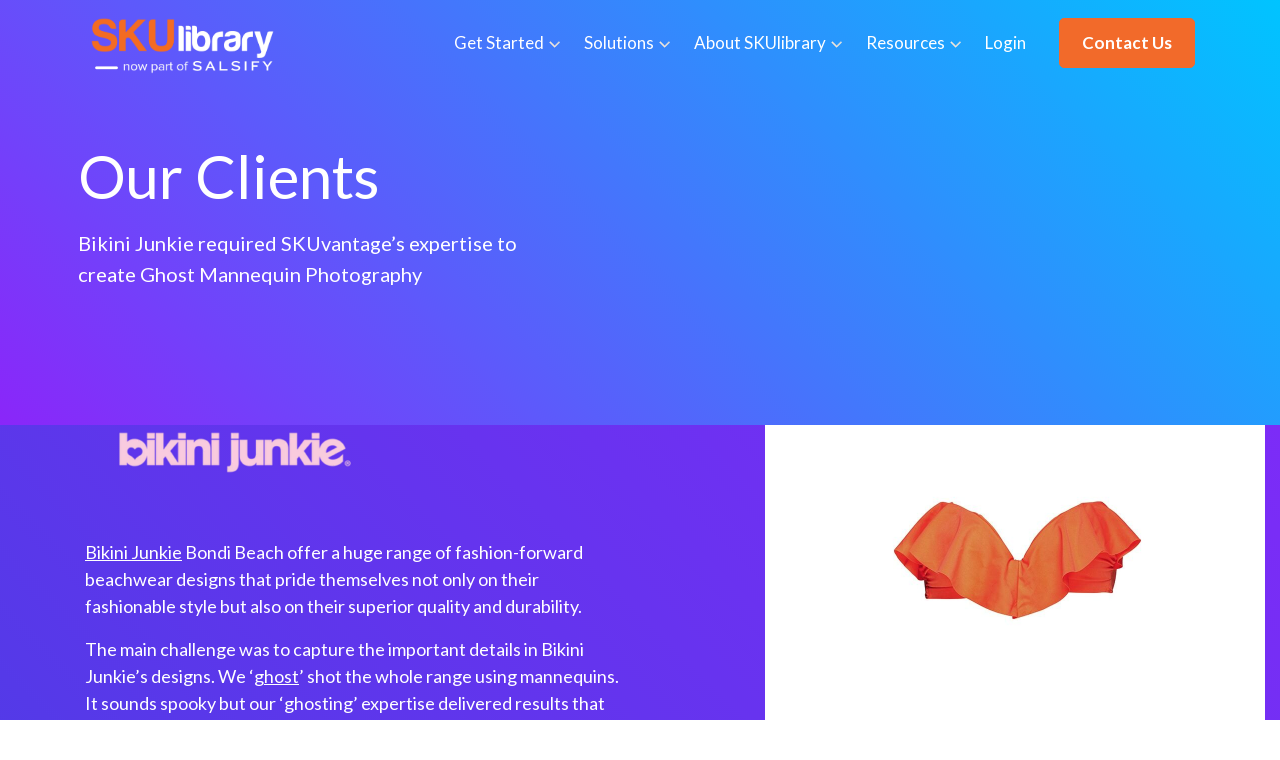

--- FILE ---
content_type: text/html; charset=UTF-8
request_url: https://www.skuvantage.com.au/case-study/skuvantage-case-study-fashion-photography-bikini-junkie/
body_size: 23748
content:
<!doctype html>
<html lang="en-AU">
<head>
	<meta charset="UTF-8">
	<meta name="viewport" content="width=device-width, initial-scale=1, maximum-scale=1, user-scalable=0">
	<link rel="profile" href="https://gmpg.org/xfn/11">
		
   <!--<script src="https://code.jquery.com/jquery-3.3.1.min.js" integrity="sha256-FgpCb/KJQlLNfOu91ta32o/NMZxltwRo8QtmkMRdAu8=" crossorigin="anonymous"></script>-->
   <!--<script src="https://cdnjs.cloudflare.com/ajax/libs/Swiper/4.4.6/js/swiper.min.js"></script>-->
   <!--<script src="/assets/js/bootstrap.bundle.min.js"></script>-->
	<meta name='robots' content='index, follow, max-image-preview:large, max-snippet:-1, max-video-preview:-1' />

	<!-- This site is optimized with the Yoast SEO plugin v23.5 - https://yoast.com/wordpress/plugins/seo/ -->
	<title>Bikini Junkie Fashion Photography | SKUvantage</title>
	<meta name="description" content="SKUvantage loved working on Bikini Junkie Fashion Photography. Read all about it here, and contact us for your own fashion photography needs." />
	<link rel="canonical" href="https://www.skuvantage.com.au/case-study/skuvantage-case-study-fashion-photography-bikini-junkie/" />
	<meta property="og:locale" content="en_US" />
	<meta property="og:type" content="article" />
	<meta property="og:title" content="Bikini Junkie Fashion Photography | SKUvantage" />
	<meta property="og:description" content="SKUvantage loved working on Bikini Junkie Fashion Photography. Read all about it here, and contact us for your own fashion photography needs." />
	<meta property="og:url" content="https://www.skuvantage.com.au/case-study/skuvantage-case-study-fashion-photography-bikini-junkie/" />
	<meta property="og:site_name" content="Salsify ANZ | SKUlibrary" />
	<meta property="article:publisher" content="https://www.facebook.com/skuvantage" />
	<meta property="article:modified_time" content="2022-07-05T05:41:29+00:00" />
	<meta property="og:image" content="https://www.skuvantage.com.au/wp-content/uploads/2022/06/Bikini_Junkie_Banner-7_d75a8f68-6ad3-4af9-bd34-e8f1016990c0_750x.webp" />
	<meta property="og:image:width" content="750" />
	<meta property="og:image:height" content="313" />
	<meta property="og:image:type" content="image/webp" />
	<meta name="twitter:card" content="summary_large_image" />
	<script type="application/ld+json" class="yoast-schema-graph">{"@context":"https://schema.org","@graph":[{"@type":"WebPage","@id":"https://www.skuvantage.com.au/case-study/skuvantage-case-study-fashion-photography-bikini-junkie/","url":"https://www.skuvantage.com.au/case-study/skuvantage-case-study-fashion-photography-bikini-junkie/","name":"Bikini Junkie Fashion Photography | SKUvantage","isPartOf":{"@id":"https://www.skuvantage.com.au/#website"},"primaryImageOfPage":{"@id":"https://www.skuvantage.com.au/case-study/skuvantage-case-study-fashion-photography-bikini-junkie/#primaryimage"},"image":{"@id":"https://www.skuvantage.com.au/case-study/skuvantage-case-study-fashion-photography-bikini-junkie/#primaryimage"},"thumbnailUrl":"https://www.skuvantage.com.au/wp-content/uploads/2022/06/Bikini_Junkie_Banner-7_d75a8f68-6ad3-4af9-bd34-e8f1016990c0_750x.webp","datePublished":"2022-06-03T06:11:18+00:00","dateModified":"2022-07-05T05:41:29+00:00","description":"SKUvantage loved working on Bikini Junkie Fashion Photography. Read all about it here, and contact us for your own fashion photography needs.","breadcrumb":{"@id":"https://www.skuvantage.com.au/case-study/skuvantage-case-study-fashion-photography-bikini-junkie/#breadcrumb"},"inLanguage":"en-AU","potentialAction":[{"@type":"ReadAction","target":["https://www.skuvantage.com.au/case-study/skuvantage-case-study-fashion-photography-bikini-junkie/"]}]},{"@type":"ImageObject","inLanguage":"en-AU","@id":"https://www.skuvantage.com.au/case-study/skuvantage-case-study-fashion-photography-bikini-junkie/#primaryimage","url":"https://www.skuvantage.com.au/wp-content/uploads/2022/06/Bikini_Junkie_Banner-7_d75a8f68-6ad3-4af9-bd34-e8f1016990c0_750x.webp","contentUrl":"https://www.skuvantage.com.au/wp-content/uploads/2022/06/Bikini_Junkie_Banner-7_d75a8f68-6ad3-4af9-bd34-e8f1016990c0_750x.webp","width":750,"height":313,"caption":"bikini junkie website banner"},{"@type":"BreadcrumbList","@id":"https://www.skuvantage.com.au/case-study/skuvantage-case-study-fashion-photography-bikini-junkie/#breadcrumb","itemListElement":[{"@type":"ListItem","position":1,"name":"Home","item":"https://www.skuvantage.com.au/"},{"@type":"ListItem","position":2,"name":"Bikini Junkie"}]},{"@type":"WebSite","@id":"https://www.skuvantage.com.au/#website","url":"https://www.skuvantage.com.au/","name":"Salsify ANZ | SKUlibrary","description":"SKUlibrary is Australia&#039;s leading product content solutions provider","potentialAction":[{"@type":"SearchAction","target":{"@type":"EntryPoint","urlTemplate":"https://www.skuvantage.com.au/?s={search_term_string}"},"query-input":{"@type":"PropertyValueSpecification","valueRequired":true,"valueName":"search_term_string"}}],"inLanguage":"en-AU"}]}</script>
	<!-- / Yoast SEO plugin. -->


<link rel='dns-prefetch' href='//cdnjs.cloudflare.com' />
<link rel='dns-prefetch' href='//cdn.jsdelivr.net' />
<link rel='dns-prefetch' href='//use.fontawesome.com' />
<link rel='dns-prefetch' href='//www.googletagmanager.com' />
<link rel="alternate" type="application/rss+xml" title="Salsify ANZ | SKUlibrary &raquo; Feed" href="https://www.skuvantage.com.au/feed/" />
<link rel="alternate" type="application/rss+xml" title="Salsify ANZ | SKUlibrary &raquo; Comments Feed" href="https://www.skuvantage.com.au/comments/feed/" />
		<!-- This site uses the Google Analytics by MonsterInsights plugin v9.11.1 - Using Analytics tracking - https://www.monsterinsights.com/ -->
		<!-- Note: MonsterInsights is not currently configured on this site. The site owner needs to authenticate with Google Analytics in the MonsterInsights settings panel. -->
					<!-- No tracking code set -->
				<!-- / Google Analytics by MonsterInsights -->
		<script>
window._wpemojiSettings = {"baseUrl":"https:\/\/s.w.org\/images\/core\/emoji\/14.0.0\/72x72\/","ext":".png","svgUrl":"https:\/\/s.w.org\/images\/core\/emoji\/14.0.0\/svg\/","svgExt":".svg","source":{"concatemoji":"https:\/\/www.skuvantage.com.au\/wp-includes\/js\/wp-emoji-release.min.js?ver=6.4.7"}};
/*! This file is auto-generated */
!function(i,n){var o,s,e;function c(e){try{var t={supportTests:e,timestamp:(new Date).valueOf()};sessionStorage.setItem(o,JSON.stringify(t))}catch(e){}}function p(e,t,n){e.clearRect(0,0,e.canvas.width,e.canvas.height),e.fillText(t,0,0);var t=new Uint32Array(e.getImageData(0,0,e.canvas.width,e.canvas.height).data),r=(e.clearRect(0,0,e.canvas.width,e.canvas.height),e.fillText(n,0,0),new Uint32Array(e.getImageData(0,0,e.canvas.width,e.canvas.height).data));return t.every(function(e,t){return e===r[t]})}function u(e,t,n){switch(t){case"flag":return n(e,"\ud83c\udff3\ufe0f\u200d\u26a7\ufe0f","\ud83c\udff3\ufe0f\u200b\u26a7\ufe0f")?!1:!n(e,"\ud83c\uddfa\ud83c\uddf3","\ud83c\uddfa\u200b\ud83c\uddf3")&&!n(e,"\ud83c\udff4\udb40\udc67\udb40\udc62\udb40\udc65\udb40\udc6e\udb40\udc67\udb40\udc7f","\ud83c\udff4\u200b\udb40\udc67\u200b\udb40\udc62\u200b\udb40\udc65\u200b\udb40\udc6e\u200b\udb40\udc67\u200b\udb40\udc7f");case"emoji":return!n(e,"\ud83e\udef1\ud83c\udffb\u200d\ud83e\udef2\ud83c\udfff","\ud83e\udef1\ud83c\udffb\u200b\ud83e\udef2\ud83c\udfff")}return!1}function f(e,t,n){var r="undefined"!=typeof WorkerGlobalScope&&self instanceof WorkerGlobalScope?new OffscreenCanvas(300,150):i.createElement("canvas"),a=r.getContext("2d",{willReadFrequently:!0}),o=(a.textBaseline="top",a.font="600 32px Arial",{});return e.forEach(function(e){o[e]=t(a,e,n)}),o}function t(e){var t=i.createElement("script");t.src=e,t.defer=!0,i.head.appendChild(t)}"undefined"!=typeof Promise&&(o="wpEmojiSettingsSupports",s=["flag","emoji"],n.supports={everything:!0,everythingExceptFlag:!0},e=new Promise(function(e){i.addEventListener("DOMContentLoaded",e,{once:!0})}),new Promise(function(t){var n=function(){try{var e=JSON.parse(sessionStorage.getItem(o));if("object"==typeof e&&"number"==typeof e.timestamp&&(new Date).valueOf()<e.timestamp+604800&&"object"==typeof e.supportTests)return e.supportTests}catch(e){}return null}();if(!n){if("undefined"!=typeof Worker&&"undefined"!=typeof OffscreenCanvas&&"undefined"!=typeof URL&&URL.createObjectURL&&"undefined"!=typeof Blob)try{var e="postMessage("+f.toString()+"("+[JSON.stringify(s),u.toString(),p.toString()].join(",")+"));",r=new Blob([e],{type:"text/javascript"}),a=new Worker(URL.createObjectURL(r),{name:"wpTestEmojiSupports"});return void(a.onmessage=function(e){c(n=e.data),a.terminate(),t(n)})}catch(e){}c(n=f(s,u,p))}t(n)}).then(function(e){for(var t in e)n.supports[t]=e[t],n.supports.everything=n.supports.everything&&n.supports[t],"flag"!==t&&(n.supports.everythingExceptFlag=n.supports.everythingExceptFlag&&n.supports[t]);n.supports.everythingExceptFlag=n.supports.everythingExceptFlag&&!n.supports.flag,n.DOMReady=!1,n.readyCallback=function(){n.DOMReady=!0}}).then(function(){return e}).then(function(){var e;n.supports.everything||(n.readyCallback(),(e=n.source||{}).concatemoji?t(e.concatemoji):e.wpemoji&&e.twemoji&&(t(e.twemoji),t(e.wpemoji)))}))}((window,document),window._wpemojiSettings);
</script>
<link rel='stylesheet' id='fd_plugin_css-css' href='https://www.skuvantage.com.au/wp-content/plugins/freshdesk-support/public/css/freshdesk_plugin.css?ver=1726729681' media='all' />
<style id='wp-emoji-styles-inline-css'>

	img.wp-smiley, img.emoji {
		display: inline !important;
		border: none !important;
		box-shadow: none !important;
		height: 1em !important;
		width: 1em !important;
		margin: 0 0.07em !important;
		vertical-align: -0.1em !important;
		background: none !important;
		padding: 0 !important;
	}
</style>
<link rel='stylesheet' id='wp-block-library-css' href='https://www.skuvantage.com.au/wp-includes/css/dist/block-library/style.min.css?ver=6.4.7' media='all' />
<link rel='stylesheet' id='bod-modal-block-style-css-css' href='https://www.skuvantage.com.au/wp-content/plugins/modal-block/dist/blocks.style.build.css?ver=6.4.7' media='all' />
<style id='classic-theme-styles-inline-css'>
/*! This file is auto-generated */
.wp-block-button__link{color:#fff;background-color:#32373c;border-radius:9999px;box-shadow:none;text-decoration:none;padding:calc(.667em + 2px) calc(1.333em + 2px);font-size:1.125em}.wp-block-file__button{background:#32373c;color:#fff;text-decoration:none}
</style>
<style id='global-styles-inline-css'>
body{--wp--preset--color--black: #000000;--wp--preset--color--cyan-bluish-gray: #abb8c3;--wp--preset--color--white: #ffffff;--wp--preset--color--pale-pink: #f78da7;--wp--preset--color--vivid-red: #cf2e2e;--wp--preset--color--luminous-vivid-orange: #ff6900;--wp--preset--color--luminous-vivid-amber: #fcb900;--wp--preset--color--light-green-cyan: #7bdcb5;--wp--preset--color--vivid-green-cyan: #00d084;--wp--preset--color--pale-cyan-blue: #8ed1fc;--wp--preset--color--vivid-cyan-blue: #0693e3;--wp--preset--color--vivid-purple: #9b51e0;--wp--preset--gradient--vivid-cyan-blue-to-vivid-purple: linear-gradient(135deg,rgba(6,147,227,1) 0%,rgb(155,81,224) 100%);--wp--preset--gradient--light-green-cyan-to-vivid-green-cyan: linear-gradient(135deg,rgb(122,220,180) 0%,rgb(0,208,130) 100%);--wp--preset--gradient--luminous-vivid-amber-to-luminous-vivid-orange: linear-gradient(135deg,rgba(252,185,0,1) 0%,rgba(255,105,0,1) 100%);--wp--preset--gradient--luminous-vivid-orange-to-vivid-red: linear-gradient(135deg,rgba(255,105,0,1) 0%,rgb(207,46,46) 100%);--wp--preset--gradient--very-light-gray-to-cyan-bluish-gray: linear-gradient(135deg,rgb(238,238,238) 0%,rgb(169,184,195) 100%);--wp--preset--gradient--cool-to-warm-spectrum: linear-gradient(135deg,rgb(74,234,220) 0%,rgb(151,120,209) 20%,rgb(207,42,186) 40%,rgb(238,44,130) 60%,rgb(251,105,98) 80%,rgb(254,248,76) 100%);--wp--preset--gradient--blush-light-purple: linear-gradient(135deg,rgb(255,206,236) 0%,rgb(152,150,240) 100%);--wp--preset--gradient--blush-bordeaux: linear-gradient(135deg,rgb(254,205,165) 0%,rgb(254,45,45) 50%,rgb(107,0,62) 100%);--wp--preset--gradient--luminous-dusk: linear-gradient(135deg,rgb(255,203,112) 0%,rgb(199,81,192) 50%,rgb(65,88,208) 100%);--wp--preset--gradient--pale-ocean: linear-gradient(135deg,rgb(255,245,203) 0%,rgb(182,227,212) 50%,rgb(51,167,181) 100%);--wp--preset--gradient--electric-grass: linear-gradient(135deg,rgb(202,248,128) 0%,rgb(113,206,126) 100%);--wp--preset--gradient--midnight: linear-gradient(135deg,rgb(2,3,129) 0%,rgb(40,116,252) 100%);--wp--preset--font-size--small: 13px;--wp--preset--font-size--medium: 20px;--wp--preset--font-size--large: 36px;--wp--preset--font-size--x-large: 42px;--wp--preset--spacing--20: 0.44rem;--wp--preset--spacing--30: 0.67rem;--wp--preset--spacing--40: 1rem;--wp--preset--spacing--50: 1.5rem;--wp--preset--spacing--60: 2.25rem;--wp--preset--spacing--70: 3.38rem;--wp--preset--spacing--80: 5.06rem;--wp--preset--shadow--natural: 6px 6px 9px rgba(0, 0, 0, 0.2);--wp--preset--shadow--deep: 12px 12px 50px rgba(0, 0, 0, 0.4);--wp--preset--shadow--sharp: 6px 6px 0px rgba(0, 0, 0, 0.2);--wp--preset--shadow--outlined: 6px 6px 0px -3px rgba(255, 255, 255, 1), 6px 6px rgba(0, 0, 0, 1);--wp--preset--shadow--crisp: 6px 6px 0px rgba(0, 0, 0, 1);}:where(.is-layout-flex){gap: 0.5em;}:where(.is-layout-grid){gap: 0.5em;}body .is-layout-flow > .alignleft{float: left;margin-inline-start: 0;margin-inline-end: 2em;}body .is-layout-flow > .alignright{float: right;margin-inline-start: 2em;margin-inline-end: 0;}body .is-layout-flow > .aligncenter{margin-left: auto !important;margin-right: auto !important;}body .is-layout-constrained > .alignleft{float: left;margin-inline-start: 0;margin-inline-end: 2em;}body .is-layout-constrained > .alignright{float: right;margin-inline-start: 2em;margin-inline-end: 0;}body .is-layout-constrained > .aligncenter{margin-left: auto !important;margin-right: auto !important;}body .is-layout-constrained > :where(:not(.alignleft):not(.alignright):not(.alignfull)){max-width: var(--wp--style--global--content-size);margin-left: auto !important;margin-right: auto !important;}body .is-layout-constrained > .alignwide{max-width: var(--wp--style--global--wide-size);}body .is-layout-flex{display: flex;}body .is-layout-flex{flex-wrap: wrap;align-items: center;}body .is-layout-flex > *{margin: 0;}body .is-layout-grid{display: grid;}body .is-layout-grid > *{margin: 0;}:where(.wp-block-columns.is-layout-flex){gap: 2em;}:where(.wp-block-columns.is-layout-grid){gap: 2em;}:where(.wp-block-post-template.is-layout-flex){gap: 1.25em;}:where(.wp-block-post-template.is-layout-grid){gap: 1.25em;}.has-black-color{color: var(--wp--preset--color--black) !important;}.has-cyan-bluish-gray-color{color: var(--wp--preset--color--cyan-bluish-gray) !important;}.has-white-color{color: var(--wp--preset--color--white) !important;}.has-pale-pink-color{color: var(--wp--preset--color--pale-pink) !important;}.has-vivid-red-color{color: var(--wp--preset--color--vivid-red) !important;}.has-luminous-vivid-orange-color{color: var(--wp--preset--color--luminous-vivid-orange) !important;}.has-luminous-vivid-amber-color{color: var(--wp--preset--color--luminous-vivid-amber) !important;}.has-light-green-cyan-color{color: var(--wp--preset--color--light-green-cyan) !important;}.has-vivid-green-cyan-color{color: var(--wp--preset--color--vivid-green-cyan) !important;}.has-pale-cyan-blue-color{color: var(--wp--preset--color--pale-cyan-blue) !important;}.has-vivid-cyan-blue-color{color: var(--wp--preset--color--vivid-cyan-blue) !important;}.has-vivid-purple-color{color: var(--wp--preset--color--vivid-purple) !important;}.has-black-background-color{background-color: var(--wp--preset--color--black) !important;}.has-cyan-bluish-gray-background-color{background-color: var(--wp--preset--color--cyan-bluish-gray) !important;}.has-white-background-color{background-color: var(--wp--preset--color--white) !important;}.has-pale-pink-background-color{background-color: var(--wp--preset--color--pale-pink) !important;}.has-vivid-red-background-color{background-color: var(--wp--preset--color--vivid-red) !important;}.has-luminous-vivid-orange-background-color{background-color: var(--wp--preset--color--luminous-vivid-orange) !important;}.has-luminous-vivid-amber-background-color{background-color: var(--wp--preset--color--luminous-vivid-amber) !important;}.has-light-green-cyan-background-color{background-color: var(--wp--preset--color--light-green-cyan) !important;}.has-vivid-green-cyan-background-color{background-color: var(--wp--preset--color--vivid-green-cyan) !important;}.has-pale-cyan-blue-background-color{background-color: var(--wp--preset--color--pale-cyan-blue) !important;}.has-vivid-cyan-blue-background-color{background-color: var(--wp--preset--color--vivid-cyan-blue) !important;}.has-vivid-purple-background-color{background-color: var(--wp--preset--color--vivid-purple) !important;}.has-black-border-color{border-color: var(--wp--preset--color--black) !important;}.has-cyan-bluish-gray-border-color{border-color: var(--wp--preset--color--cyan-bluish-gray) !important;}.has-white-border-color{border-color: var(--wp--preset--color--white) !important;}.has-pale-pink-border-color{border-color: var(--wp--preset--color--pale-pink) !important;}.has-vivid-red-border-color{border-color: var(--wp--preset--color--vivid-red) !important;}.has-luminous-vivid-orange-border-color{border-color: var(--wp--preset--color--luminous-vivid-orange) !important;}.has-luminous-vivid-amber-border-color{border-color: var(--wp--preset--color--luminous-vivid-amber) !important;}.has-light-green-cyan-border-color{border-color: var(--wp--preset--color--light-green-cyan) !important;}.has-vivid-green-cyan-border-color{border-color: var(--wp--preset--color--vivid-green-cyan) !important;}.has-pale-cyan-blue-border-color{border-color: var(--wp--preset--color--pale-cyan-blue) !important;}.has-vivid-cyan-blue-border-color{border-color: var(--wp--preset--color--vivid-cyan-blue) !important;}.has-vivid-purple-border-color{border-color: var(--wp--preset--color--vivid-purple) !important;}.has-vivid-cyan-blue-to-vivid-purple-gradient-background{background: var(--wp--preset--gradient--vivid-cyan-blue-to-vivid-purple) !important;}.has-light-green-cyan-to-vivid-green-cyan-gradient-background{background: var(--wp--preset--gradient--light-green-cyan-to-vivid-green-cyan) !important;}.has-luminous-vivid-amber-to-luminous-vivid-orange-gradient-background{background: var(--wp--preset--gradient--luminous-vivid-amber-to-luminous-vivid-orange) !important;}.has-luminous-vivid-orange-to-vivid-red-gradient-background{background: var(--wp--preset--gradient--luminous-vivid-orange-to-vivid-red) !important;}.has-very-light-gray-to-cyan-bluish-gray-gradient-background{background: var(--wp--preset--gradient--very-light-gray-to-cyan-bluish-gray) !important;}.has-cool-to-warm-spectrum-gradient-background{background: var(--wp--preset--gradient--cool-to-warm-spectrum) !important;}.has-blush-light-purple-gradient-background{background: var(--wp--preset--gradient--blush-light-purple) !important;}.has-blush-bordeaux-gradient-background{background: var(--wp--preset--gradient--blush-bordeaux) !important;}.has-luminous-dusk-gradient-background{background: var(--wp--preset--gradient--luminous-dusk) !important;}.has-pale-ocean-gradient-background{background: var(--wp--preset--gradient--pale-ocean) !important;}.has-electric-grass-gradient-background{background: var(--wp--preset--gradient--electric-grass) !important;}.has-midnight-gradient-background{background: var(--wp--preset--gradient--midnight) !important;}.has-small-font-size{font-size: var(--wp--preset--font-size--small) !important;}.has-medium-font-size{font-size: var(--wp--preset--font-size--medium) !important;}.has-large-font-size{font-size: var(--wp--preset--font-size--large) !important;}.has-x-large-font-size{font-size: var(--wp--preset--font-size--x-large) !important;}
.wp-block-navigation a:where(:not(.wp-element-button)){color: inherit;}
:where(.wp-block-post-template.is-layout-flex){gap: 1.25em;}:where(.wp-block-post-template.is-layout-grid){gap: 1.25em;}
:where(.wp-block-columns.is-layout-flex){gap: 2em;}:where(.wp-block-columns.is-layout-grid){gap: 2em;}
.wp-block-pullquote{font-size: 1.5em;line-height: 1.6;}
</style>
<link rel='stylesheet' id='ub-extension-style-css-css' href='https://www.skuvantage.com.au/wp-content/plugins/ultimate-blocks/src/extensions/style.css?ver=6.4.7' media='all' />
<link rel='stylesheet' id='starter-kit-fancybox-css' href='https://www.skuvantage.com.au/wp-content/themes/skuvantage/assets/css/fancybox.min.css?ver=6.4.7' media='all' />
<link rel='stylesheet' id='skuvantage-style-select-css' href='https://cdn.jsdelivr.net/npm/select2@4.1.0-beta.1/dist/css/select2.min.css?ver=1.0.0' media='all' />
<link rel='stylesheet' id='starter-kit-style-css' href='https://www.skuvantage.com.au/wp-content/themes/skuvantage/style.css?ver=1.0.0' media='all' />
<link rel='stylesheet' id='starter-kit-custom-css' href='https://www.skuvantage.com.au/wp-content/themes/skuvantage/assets/css/custom.css?ver=6.4.7' media='all' />
<link rel='stylesheet' id='CustomScrollbar-css-css' href='https://www.skuvantage.com.au/wp-content/themes/skuvantage/assets/css/CustomScrollbar.css?ver=1.0.0' media='all' />
<link rel='stylesheet' id='pscrollbar-css' href='https://www.skuvantage.com.au/wp-content/plugins/quadmenu/assets/frontend/pscrollbar/perfect-scrollbar.min.css?ver=3.1.6' media='all' />
<link rel='stylesheet' id='owlcarousel-css' href='https://www.skuvantage.com.au/wp-content/plugins/quadmenu/assets/frontend/owlcarousel/owl.carousel.min.css?ver=3.1.6' media='all' />
<link rel='stylesheet' id='quadmenu-normalize-css' href='https://www.skuvantage.com.au/wp-content/plugins/quadmenu/assets/frontend/css/quadmenu-normalize.css?ver=3.1.6' media='all' />
<link rel='stylesheet' id='quadmenu-widgets-css' href='https://www.skuvantage.com.au/wp-content/uploads/skuvantage/quadmenu-widgets.css?ver=1731481325' media='all' />
<link rel='stylesheet' id='quadmenu-css' href='https://www.skuvantage.com.au/wp-content/plugins/quadmenu/build/frontend/style.css?ver=3.1.6' media='all' />
<link rel='stylesheet' id='quadmenu-locations-css' href='https://www.skuvantage.com.au/wp-content/uploads/skuvantage/quadmenu-locations.css?ver=1731481324' media='all' />
<link rel='stylesheet' id='dashicons-css' href='https://www.skuvantage.com.au/wp-includes/css/dashicons.min.css?ver=6.4.7' media='all' />
<link rel='stylesheet' id='tablepress-default-css' href='https://www.skuvantage.com.au/wp-content/tablepress-combined.min.css?ver=103' media='all' />
<script src="//cdnjs.cloudflare.com/ajax/libs/jquery/3.6.0/jquery.min.js?ver=1.0.0" id="jquery-js"></script>

<!-- Google tag (gtag.js) snippet added by Site Kit -->

<!-- Google Analytics snippet added by Site Kit -->
<script src="https://www.googletagmanager.com/gtag/js?id=G-PHMF0K7F55" id="google_gtagjs-js" async></script>
<script id="google_gtagjs-js-after">
window.dataLayer = window.dataLayer || [];function gtag(){dataLayer.push(arguments);}
gtag("set","linker",{"domains":["www.skuvantage.com.au"]});
gtag("js", new Date());
gtag("set", "developer_id.dZTNiMT", true);
gtag("config", "G-PHMF0K7F55");
</script>

<!-- End Google tag (gtag.js) snippet added by Site Kit -->
<link rel="https://api.w.org/" href="https://www.skuvantage.com.au/wp-json/" /><link rel="alternate" type="application/json" href="https://www.skuvantage.com.au/wp-json/wp/v2/case-study/15366" /><link rel="EditURI" type="application/rsd+xml" title="RSD" href="https://www.skuvantage.com.au/xmlrpc.php?rsd" />
<meta name="generator" content="WordPress 6.4.7" />
<link rel='shortlink' href='https://www.skuvantage.com.au/?p=15366' />
<link rel="alternate" type="application/json+oembed" href="https://www.skuvantage.com.au/wp-json/oembed/1.0/embed?url=https%3A%2F%2Fwww.skuvantage.com.au%2Fcase-study%2Fskuvantage-case-study-fashion-photography-bikini-junkie%2F" />
<link rel="alternate" type="text/xml+oembed" href="https://www.skuvantage.com.au/wp-json/oembed/1.0/embed?url=https%3A%2F%2Fwww.skuvantage.com.au%2Fcase-study%2Fskuvantage-case-study-fashion-photography-bikini-junkie%2F&#038;format=xml" />
<meta name="generator" content="Site Kit by Google 1.139.0" />
	<style></style>

	<script type="text/javascript">
var ajaxurl = "https://www.skuvantage.com.au/wp-admin/admin-ajax.php";
</script><meta name="google-site-verification" content="FmnBEaKNbg0MWEyRIzSlepvFyb2P7l5zV4IN-O70AsQ">
	<meta name="viewport" content="width=device-width, initial-scale=1.0">

	<link rel="icon" href="https://www.skuvantage.com.au/wp-content/uploads/2022/03/fav.png" sizes="32x32" />
<link rel="icon" href="https://www.skuvantage.com.au/wp-content/uploads/2022/03/fav.png" sizes="192x192" />
<link rel="apple-touch-icon" href="https://www.skuvantage.com.au/wp-content/uploads/2022/03/fav.png" />
<meta name="msapplication-TileImage" content="https://www.skuvantage.com.au/wp-content/uploads/2022/03/fav.png" />
<link rel="preload" href="/wp-includes/js/wp-emoji-release.min.js?ver=6.4.7" as="script"><link rel="preload" href="/wp-content/plugins/freshdesk-support/public/css/freshdesk_plugin.css?ver=1726729681" as="style"><link rel="preload" href="/wp-includes/css/dist/block-library/style.min.css?ver=6.4.7" as="style"><link rel="preload" href="/wp-content/plugins/modal-block/dist/blocks.style.build.css?ver=6.4.7" as="style"><link rel="preload" href="/wp-content/plugins/ultimate-blocks/src/extensions/style.css?ver=6.4.7" as="style"><link rel="preload" href="/wp-content/themes/skuvantage/assets/css/fancybox.min.css?ver=6.4.7" as="style"><link rel="preload" href="/wp-content/themes/skuvantage/style.css?ver=1.0.0" as="style"><link rel="preload" href="/wp-content/themes/skuvantage/assets/css/custom.css?ver=6.4.7" as="style"><link rel="preload" href="/wp-content/themes/skuvantage/assets/css/CustomScrollbar.css?ver=1.0.0" as="style"><link rel="preload" href="/wp-content/plugins/quadmenu/assets/frontend/pscrollbar/perfect-scrollbar.min.css?ver=3.1.6" as="style"><link rel="preload" href="/wp-content/plugins/quadmenu/assets/frontend/owlcarousel/owl.carousel.min.css?ver=3.1.6" as="style"><link rel="preload" href="/wp-content/plugins/quadmenu/assets/frontend/css/quadmenu-normalize.css?ver=3.1.6" as="style"><link rel="preload" href="/wp-content/uploads/skuvantage/quadmenu-widgets.css?ver=1731481325" as="style"><link rel="preload" href="/wp-content/plugins/quadmenu/build/frontend/style.css?ver=3.1.6" as="style"><link rel="preload" href="/wp-content/uploads/skuvantage/quadmenu-locations.css?ver=1731481324" as="style"><link rel="preload" href="/wp-includes/css/dashicons.min.css?ver=6.4.7" as="style"><link rel="preload" href="/wp-content/tablepress-combined.min.css?ver=103" as="style">		<style id="wp-custom-css">
			#primary a {
    text-decoration: underline !important;
}

#primary a.action-link {
    text-decoration: none!important;
}
#primary a.btn {
    text-decoration: none!important;
}
#primary a[role="button"] {
    text-decoration: none!important;
}

.carousel-control-next svg, 
.carousel-control-prev svg {
	width: 12px;
	height: 13px !important;
}
norightp {padding-right:20px}
@media (max-width:900px){.site-header-logo{width:35%!important}}
@media (max-width:1199px){.site-header-logo{width:25%!important}}

.text-primary{
	color:#fff !important;
}
.font-large span {
    color: #fff !important;
}
.section-heading span, .section-title span {
    color: #fff !important;
}
.section-hero-content .title span {
    color: #fff !important;
    position: relative;
}

.navbar.navbar-expand-lg .site-header-right ul#primary-menu li a:hover {
    color: #2cadef !important;
}
.site-header-naviation .primary-menu .menu-item a:before {
    background: #2cadef !important;
    bottom: -15px;
    left: 0;
}
.site-footer-top {
    background: #000435;
}
.site-footer-top .widget a:hover {
    color: #2cadef !important;
}
.site-footer-top ul#menu-actions span {
    color: #2cadef !important;
}
.section-hero-content .title span:after {
    content: "";
    width: 100%;
    height: 2px;
    background: #f26a29;
    position: relative !important;
    left: 0;
    bottom: -2px;
}
@media screen and (min-width:1200px) {
		.site-header-naviation #primary-menu .menu-item.menu-item-has-children .sub-menu  .sub-menu     {
    background: none;
    box-shadow: none;
    border-radius: 0;
    border: none;
    position: static;
    display: block;
    padding: 5px 0 0;
}
	.sub-menu .menu-item.menu-item-has-children > a {
    display: none !important; 
}

.sub-menu .sub-menu li.menu-item:first-child a {
    font-weight:600 !important;
    font-size:22px !important;
} 
	.site-header-naviation .primary-menu #primary-menu > .menu-item.menu-item-has-children>.sub-menu {
    padding: 40px 15px;
    position: absolute;
    top: 100%;
    right: auto;
    left: 50%;
    background: #fff;
    min-width: 200px;
    border-radius: 0 0 16px 16px;
    box-shadow: 0 4px 20px rgba(185,194,198,.5);
    transform: translateX(-50%);
}
.navbar a {
    cursor: pointer;
}
	ul#primary-menu > li::before{display:none;}
ul#primary-menu > .login::before {
    content: '';
    position: absolute;
    left: 0;
    width: 200vw;
    height: 82px;
    background: #9C27B0;
    transform: translateX(-50%);
    top: 0;
    opacity:0;
}

ul#primary-menu > .login:hover:before {
    opacity:1;
} 
 
}
@media (min-width: 992px)
.section-hero {
    margin-bottom: 50px!important;
}
@media (max-width:781px){
.mobile-center-content .container h2 {
	text-align: center;
}
.mobile-center-content .whitw-bg-btn {
	display: block !important;
	margin: 0 auto !important;
}	
}
.align-items-top {
	@extend .align-items-center; align-items: start!important}

.70pcnt {
    max-width: 70%!important;
	background-color:green!important
}
.whitw-bg-btn a {
	color: #333 !important;
	padding: 16px 24px;
}
/* new theme start */
 body {
    background-image: linear-gradient(202deg,rgba(16,23,60,.4) 4%,rgba(16,23,60,0)),linear-gradient(225deg,#804ec9,#5e67dd 25%,#2e7bf0 44%,#39a1ff 70%,#41bfff);
}

 .page-content section {
    background: transparent;
	position:relative;
	z-index:1;
}
 section.section-hero {
    background-image: linear-gradient(      45deg,       rgba(138, 38, 249,         1.0),       rgba(0, 196, 255,         1.0)) !important;
        margin-bottom: 0 !important;
    padding-bottom: 135px;
    padding-top: 100px !important;
	margin-top:-85.5px;
}
 .page-content section {
    background: transparent;
}
 .section-icon-block-item .icon-block.shadow {
    background-image: linear-gradient(45deg,#4d3ce5,#7c2cf7);
	box-shadow:5px 8px 15px 0 rgba(0, 0, 0, .1) !important;
}

 .section-icon-block-item .icon-block.shadow .content * {
    color: #fff;
    border: none;
}

 .section-icon-block-item .icon-block.shadow .content a.action-link.text-dark {
    	    background-color: #00c4ff!important;
	 padding: 5px 10px 5px 10px!important;
    border-radius: 10px;
    width: max-content !important;
    left: 50% !important;
    transform: translateX(-50%);
    text-decoration: none!important;
    text-transform:uppercase;
    font-weight:600;
}
 .page-content section.white-bg {
    background-image: linear-gradient(to bottom, rgba(124, 44, 247, 1.0), #3cb3f4);
    padding-top: 100px;
    position: relative;
    z-index: 0;
}

 .page-content section.white-bg::before {
    content: "";
    height: 100%;
    width: 100%;
    left: 0;
    top: 0;
    background: url('https://www.skuvantage.com.au/wp-content/uploads/2024/09/left-shape.png');
    position: absolute;
    background-repeat: no-repeat;
}

 .page-content section.white-bg + section.white-bg {
    background: #3cb3f4;
}

 .section-hchi .section-hchi-col-text .section-title * {
    color: #fff;
}

 .page-content section.white-bg + section.white-bg::before {
    content: unset;
}
 .page-content section.grey-bg {
    background-image: linear-gradient(to right, rgba(60, 179, 244, 1.0), rgba(124, 44, 247, 1.0));
}

 .section-hcha .section-heading * {
    color: #fff;
}

 .page-content section.grey-bg::before {
    content: "";
    height: 100%;
    width: 100%;
    left: 0;
    top: 0;
    background: url('https://www.skuvantage.com.au/wp-content/uploads/2024/09/left-shape.png');
    position: absolute;
    background-repeat: no-repeat;
}
 .page-content section.grey-bg::after {
    content: "";
    height: 100%;
    width: 100%;
    left: 0;
    top: 0;
    background: url('https://www.skuvantage.com.au/wp-content/uploads/2024/09/right-shape.png');
    position: absolute;
    background-position: top right;
    background-repeat: no-repeat;
}
 .page-content section.grey-bg .container {
    position: relative;
    z-index: 9;
}
 .page-content section.grey-bg .container {
    position: relative;
    z-index: 9;
}

 .accordion-list , .accordion .accordion-body {
    background-image: linear-gradient(150deg,#225de8,#8926f8 60%) !important;
    box-shadow: none;
    color: #fff;
    box-shadow: 5px 8px 15px 0 rgba(0,0,0,.1);
}

.image-card .card-wrap {
    background-image: linear-gradient(150deg,#225de8,#8926f8 60%);
}

.image-card .card-wrap img {
    width: 100%;
    object-fit: cover !important;
}
 .accordion-list h3.accordion-title {
    color: #fff;
}

 header#site-header {
    background: transparent;
    box-shadow: none !important;
}

 ul#primary-menu a {
    color: #fff;
    z-index: 99;
}

 ul#primary-menu a::after {
    filter: invert(1);
}

 ul#primary-menu > li > ul.sub-menu {
     background: transparent;
	box-shadow:none !important;
} 
 
  ul#primary-menu > li > ul.sub-menu::before {
 content:'';
 height: calc(100% + 100px);
 width: 150vw;
 background-image: linear-gradient(81deg,#8a25f9,#c11c86) !important;
 position: absolute;
 left: 50%;
 top:-86px;
 transform: translateX(-50%);
 z-index: -1;
}
   ul#primary-menu > li > ul.sub-menu:not(:has(.sub-menu)) {
      background: hwb(0deg 0% 100% / 15%);
      border-radius: 10px;
  }
 ul#primary-menu > li > ul.sub-menu > li:has(.sub-menu)  {
    border: none; 
    padding: 15px; 
}

 ul#primary-menu > li > ul.sub-menu > li:has(.sub-menu):first-child { 
    background: hwb(0deg 0% 100% / 15%); 
    border-radius:10px 0 0 10px;
}
 ul#primary-menu > li > ul.sub-menu > li:has(.sub-menu):nth-of-type(2) { 
    background: hwb(0deg 0% 100% / 20%); 
    border-radius:0;
}
 ul#primary-menu > li > ul.sub-menu > li:has(.sub-menu):nth-of-type(3) { 
    background: hwb(0deg 0% 100% / 25%); 
    border-radius:0;
}
 ul#primary-menu > li > ul.sub-menu > li:has(.sub-menu):last-child { 
    background: hwb(0deg 0% 100% / 30%); 
    border-radius:0;
    border-radius:0px 10px 10px 0px;
}

 .site-header-right-item.site-header-action {
    position: relative;
    z-index: 9;
}

 .site-header-logo {
    position: relative;
    z-index: 9;
}
 div#page.move-header-top header#site-header {
    background: #272424;
}
  .site-header-right-item.site-header-action a:hover {
    color: #1a1a1a !important;
    background: #fff;
    border: none;
}

  .title {
    color: #fff;
}
 
 h2.h3 {
    color: #fff ;
}
 
body , .h1, .h2, .h3, .h4, .h5, .h6, h1, h2, h3, h4, h5, h6 , a, strong , p ,.nav-links a, .text-dark {
	 color: #fff !important;
}
.section-heading .desc {
    margin-top: 0;
}
.wp-block-cover.is-light:nth-of-type(odd) , .wp-block-cover.is-light:nth-of-type(odd) > span{
    background-image: linear-gradient(to bottom, rgba(124, 44, 247, 1.0), #3cb3f4) !important;
}

.wp-block-cover.is-light:nth-of-type(even) , .wp-block-cover.is-light:nth-of-type(even) > span {
	background:#3cb3f4 !important;
}
.has-black-color {
    color:#fff !important;
}
.section-hero.has-margin-bottom {
	margin-bottom:0 !important;
	padding-bottom:140px;
	position:relative;
	z-index:9;
}

.has-white-background-color {
    background: transparent !important;
}
.white-bg {
    background: linear-gradient(45deg,#4d3ce5,#7c2cf7);
}
.feature-row {
	 background: linear-gradient(45deg,#4d3ce5,#7c2cf7);
}
.blog-posts-item, .similar-blogs-item {
background: linear-gradient(45deg,#4d3ce5,#7c2cf7);
}
.wp-block-group.has-background {
    background: transparent !important;
}
body.case-study-template-default .grey-bg {
    background: transparent !important;
}
.wp-block-group.parent_row_contact {
    background-image: linear-gradient(to bottom, rgba(124, 44, 247, 1.0), #3cb3f4);
    position:relative;
}

.wp-block-group.parent_row_contact::before {
    content: "";
    height: 100%;
    width: 100%;
    left: 0;
    top: 0;
    background: url('https://www.skuvantage.com.au/wp-content/uploads/2024/09/left-shape.png');
    position: absolute;
    background-repeat: no-repeat;
}
ul.list-orange-icon.has-text-color li {
    color: #fff !important;
}
.section-icon-block-item .icon-block ul li:before {
    background: #fff;
}
.page-id-14136 .page-content section.white-bg , .page-id-12052 .page-content section.white-bg {
    padding-top: 70px !important;
} 
.wp-block-group.product-content-solved {
    background-image: linear-gradient(to right, rgba(60, 179, 244, 1.0), rgba(124, 44, 247, 1.0));
	padding:40px 0;
}
.section-icon-block-item .icon-block ul li:before {
    background: #fff;
}
.page-id-14136 .page-content section.white-bg , .page-id-12052 .page-content section.white-bg {
    padding-top: 70px !important;
} 
.wp-block-group.product-content-solved {
    background-image: linear-gradient(to right, rgba(60, 179, 244, 1.0), rgba(124, 44, 247, 1.0));
}
section.section.section-resend-invoice,
section.section.section-resend-invoice .container {
    background: linear-gradient(150deg, #225de8, #8926f8 60%) !important;
}

.wp-core-block.block-html:has(section.section.section-resend-invoice),
.wp-core-block.block-html:has(.invoice) {
    background: linear-gradient(150deg, #225de8, #8926f8 60%) !important;
}

:where(.wp-block-columns) {
    margin-bottom: 0;
}

span.wp-block-cover__background {
    background: transparent !important;
}
.wp-core-block.block-html {
    position:relative;
}
.wp-core-block.block-html::before {
   content: "";
   height: 100%;
   width: 100%;
   left: 0;
   top: 0px;
   background: url('https://www.skuvantage.com.au/wp-content/uploads/2024/09/left-shape.png');
   position: absolute;
   background-repeat: no-repeat;
z-index:9999;
}

.wp-core-block.block-html:has(section.section.section-resend-invoice) {
        background: linear-gradient(150deg, #2e56ea, #8926f8 60%) !important;
}
.container:has(section.section.section-resend-invoice) {
	background:transparent !important;
}
section.section.section-resend-invoice {
       background:transparent !important;
       padding-left: 30px;
}
.wp-core-block.block-html:has(.invoice) {
       background: linear-gradient(150deg,#225de8,#8926f8 60%) !important;
}
.section-hchi .section-hchi-col-text ul li:before {
	background:#fff;
}
.site-footer-bottom {
    background: #000435;
}
 
.site-footer-bottom .menu a:hover {
     color: #2cadef !important;
}
a.btn.btn-primary:hover {
    background: #fff;
    color: #000 !important;!i;!;
    border: none;
}
.site-header-logo {
	margin-bottom: 0;
	max-width: 195px;
}
@media screen and (min-width:767px) {
	li.menu-item {
    float: none !important;
}

.site-header-naviation .primary-menu .menu-item.menu-item-has-children:hover>.sub-menu, .site-header-naviation .primary-menu .menu-item.menu-item-has-children:hover>.sub-menu-wrap{
    display:flex;
}
.site-header-naviation .primary-menu .menu-item.menu-item-has-children.has-megamenu.sub-menu-col-two .sub-menu {
    width:auto; 
}
.site-header-naviation .primary-menu .menu-item.menu-item-has-children.has-megamenu.sub-menu-col-two .sub-menu>li.menu-item{
	width:100%;
}
}

@media screen and (max-width:1200px) {
 ul#primary-menu > li > ul.sub-menu::before { 
    height: 100%; 
    top: 0; 
}


}
/* new theme end */		</style>
		<style id="wpforms-css-vars-root">
				:root {
					--wpforms-field-border-radius: 3px;
--wpforms-field-border-style: solid;
--wpforms-field-border-size: 1px;
--wpforms-field-background-color: #ffffff;
--wpforms-field-border-color: rgba( 0, 0, 0, 0.25 );
--wpforms-field-border-color-spare: rgba( 0, 0, 0, 0.25 );
--wpforms-field-text-color: rgba( 0, 0, 0, 0.7 );
--wpforms-field-menu-color: #ffffff;
--wpforms-label-color: rgba( 0, 0, 0, 0.85 );
--wpforms-label-sublabel-color: rgba( 0, 0, 0, 0.55 );
--wpforms-label-error-color: #d63637;
--wpforms-button-border-radius: 3px;
--wpforms-button-border-style: none;
--wpforms-button-border-size: 1px;
--wpforms-button-background-color: #066aab;
--wpforms-button-border-color: #066aab;
--wpforms-button-text-color: #ffffff;
--wpforms-page-break-color: #066aab;
--wpforms-background-image: none;
--wpforms-background-position: center center;
--wpforms-background-repeat: no-repeat;
--wpforms-background-size: cover;
--wpforms-background-width: 100px;
--wpforms-background-height: 100px;
--wpforms-background-color: rgba( 0, 0, 0, 0 );
--wpforms-background-url: none;
--wpforms-container-padding: 0px;
--wpforms-container-border-style: none;
--wpforms-container-border-width: 1px;
--wpforms-container-border-color: #000000;
--wpforms-container-border-radius: 3px;
--wpforms-field-size-input-height: 43px;
--wpforms-field-size-input-spacing: 15px;
--wpforms-field-size-font-size: 16px;
--wpforms-field-size-line-height: 19px;
--wpforms-field-size-padding-h: 14px;
--wpforms-field-size-checkbox-size: 16px;
--wpforms-field-size-sublabel-spacing: 5px;
--wpforms-field-size-icon-size: 1;
--wpforms-label-size-font-size: 16px;
--wpforms-label-size-line-height: 19px;
--wpforms-label-size-sublabel-font-size: 14px;
--wpforms-label-size-sublabel-line-height: 17px;
--wpforms-button-size-font-size: 17px;
--wpforms-button-size-height: 41px;
--wpforms-button-size-padding-h: 15px;
--wpforms-button-size-margin-top: 10px;
--wpforms-container-shadow-size-box-shadow: none;

				}
			</style>	   <style type="text/css">
      .site-header-right.align-items-center {
	align-items: center !important;
}
.site-footer-bottom-item.design-by {
	display: none;
}
.site-header-naviation .primary-menu .menu-item.current_page_item a{color:#101b27;}
 .site-header-naviation .primary-menu ul ul ul li.menu-item a:hover{color:#f26a2a !important;} 
.site-header-naviation .primary-menu .menu-item.current_page_item a:before{
width:calc(0% - 24px) !important;
}
.site-header-naviation .primary-menu .menu-item.current_page_item li a:hover:before{
width:calc(100% - 24px) !important;
}

.pcnt-70 .wp-container-1 {

	max-width: 1140px;
	margin: 0 auto;
background-color:#101b27!important;
background:#101b27!important;
}
.pcnt-70 .wp-container-1 .wp-block-group__inner-container {

	max-width: 70%!important;
	margin: unset !important;
background-color:#101b27!important;
background:#101b27!important;
}

.pcnt-70 .wp-container-3 {

	max-width: 1140px;
	margin: 0 auto;
background-color:#101b27!important;
background:#101b27!important;
}


.pcnt-70 .wp-container-3 .wp-block-group__inner-container {

	max-width: 70%!important;
	margin: unset !important;
background-color:#101b27!important;
background:#101b27!important;
}


.pcnt-70 .wp-container-4 {

	max-width: 1140px;
	margin: 0 auto;
background-color:#101b27!important;
background:#101b27!important;
}


.pcnt-70 .wp-container-4 .wp-block-group__inner-container {

	max-width: 70%!important;
	margin: unset !important;
background-color:#101b27!important;
background:#101b27!important;
}

.block-img {
	text-align: center;
	display: block !important;
}
.fonweight-700 strong {
	font-weight: 700;
}
.featured-banner-1 {
	background-image: url(https://www.skuvantage.com.au/wp-content/uploads/2022/07/features-1-scaled-2.jpg);
	background-position: top center;
	min-height: 400px;
	background-repeat: no-repeat;
	background-size: cover;
}
.featured-banner-1 h2 {
	line-height: 60px;
	padding-top: 107px;
}
.featured-banner-1 h2 strong {
	font-weight: 700;
}
.ngg-gallery-thumbnail-box {
	margin-top: 10px;
	margin-bottom: 10px;
}
.video-coll .wp-block-embed iframe {
	max-width: 100%;
	height: 125px;
}
.gradient-orange-btn a {
	padding-top: 15px;
	padding-bottom: 15px;
}
.sl-navigation .sl-prev:hover, 
.sl-navigation .sl-next:hover,
.sl-wrapper .sl-close:hover {
	background: transparent !important;
}
.wp-core-block.block-html .container .wpb_raw_html {
	padding: 15px;
}
.wp-core-block.block-html .container .wpb_raw_html .myButton {
	margin-top: 20px;
}
.slick-prev.slick-arrow .fa {
	left: 8px;
	position: relative;
}
.slick-next.slick-arrow .fa {
	position: relative;
	left: -6px;
}
.round-circle-navi .wpcp-carousel-section.nav-vertical-center {
	padding: 0 45px !important;
}
.remove-gap {
  margin-top: -30px;
  margin-bottom: -30px;
}
.slick-arrow {
  background: #fa6e0c !important;
  border-radius: 50px !important;
}
.wp-block-button.btn-orange a {
	padding: 8px 18px 10px;
	min-width: auto;
}
.quote-box {
	padding: 8px 11px 1px;
	border-radius: 15px;
	overflow: hidden !important;
}
.wp-core-block.block-html .container {
	padding-left: 0px !important;
	padding-right: 0px !important;
       background:#fff;
}
.table-border tr td:first-child {
  width: 126px;
}
.center-sap {
  max-width: 286px;
}
.table-border tr:last-child {
	border-bottom: 1px solid #dee2e6;
}
.table-border tr td {
	border-right: 1px solid #dee2e6;
	border-left: 1px solid #dee2e6;
}
.table-border tr:nth-child(2n+1) td {
	background: #f6f6f6 !important;
}
.standard-arrow li{
	position: relative;
	padding-left: 24px;
	list-style: none;
}
.list-divider li {
	border-color: #ddd !important;
	padding-top: 9px;
	padding-bottom: 10px;
	margin-bottom: 0;
	border-bottom: 1px solid;
	background-position: 0 13px;
}
.standard-arrow li::before{
	margin-top: 5px;
	top: 7px;
        border-radius:50%;
	position: absolute;
	left: 0;
	width: 14px;
	height: 14px;
	content: url('https://www.skuvantage.com.au/wp-content/uploads/2022/07/list-icon-arrow.png');
}
.wpb_wrapper {
	margin: 0 auto !important;
	max-width: 471px;
}
.click-btn a {
  line-height: 43px !important;
}
.click-btn {
  margin-top: 20px !important;
}
.fe-link {
  float: right;
  margin-right: 21px;
  margin-top: -14px;
}
.fe-req-box {
  max-width: 1120px;
  margin: 0 auto;
  padding-left: 30px;
  padding-right: 30px;
}
.fe-link:hover {
  text-decoration: underline;
}
.fe_title {
  text-transform: uppercase;
  font-weight: 600;
}
.feature-row {
  display: flex;
  margin-bottom: 40px;
  padding: 25px 15px;
  box-shadow: 1px 5px 23px -3px #777;
  border-radius: 45px;
}
.feature-row .fe-thumb {
  width: 150px;
  margin-right: 30px;
}
.feature-row .fe-text-box {
  width: 84%;
}
.case-layout-crousel .post-entry-content {
  background: transparent !important;
}
.case-layout-crousel .post-details.details-type-link::after {
  display: none;
}
.case-layout-crousel .owl-item {
  margin-left: 10px !important;
  box-shadow: 0px 0px 9px #ccc;
  border-radius: 16px;
  overflow: hidden;
  padding-bottom: 20px;
}
.case-layout-crousel .post-details.details-type-link {
  color: #f15912;
  font-weight: 400;
  position: absolute;
  bottom: 9px;
  padding-bottom: 20px;
text-decoration: underline;
}
.case-layout-crousel.owl-carousel .owl-stage {
  display: flex;
}
.owl-stage-outer {
  padding: 10px 0;
}
.case-layout-crousel {
  margin: 60px auto;
}
#banner-block_619db37a024ed {
  margin-bottom: 0 !important;
}
.list-orange-icon {
  list-style: none;
}
.pc-layout .wp-block-columns {
  margin-bottom: 0;
}
.pc-layout h5 {
  margin-bottom: 0;
}
.pc-layout {
  padding: 40px 0px;
}
.get-btn a {
  padding: 15px 25px;
}
.list-orange-icon li {
  position: relative;
  padding-left: 25px;
}
.list-orange-icon li::before {
    content: url('https://www.skuvantage.com.au/wp-content/uploads/2022/06/list-icon.png');
    position: absolute;
    left: 0px;
    top: 2px;

}
.section-w-67 {
  max-width: 67%;
  margin: 0 auto;
}
.orange-btn-1 a {
  padding: 14px 10px;
}
.section-w-75 {
  max-width: 75%;
  margin: 0 auto;
}
.remove-bottom-space {
  margin-bottom: 0;
}
.green-box-li-desc a {
  color: #fff;
  text-decoration: underline;
}
.icon-center {
  text-align: center;
}
.green-box-title {
  margin-bottom: 6px;
}
.green-box-layout .is-style-wide {
  border-top: 0px;
  margin-bottom: 70px;
}
.green-box-desc {
  padding: 20px 0 50px;
}
.green-box-layout .wp-block-cover__inner-container {
  padding: 80px 0 30px;
}
.green-box-layout .wp-block-cover__inner-container h4 a {
  color: #fff;
  font-weight: 600;
}
.site-header-naviation .primary-menu #menu-item-539.menu-item.menu-item-has-children.has-megamenu > .sub-menu > li.menu-item.title > a:hover{
  cursor: pointer !important;
}
.page-id-11892 .section-hchi-col-text .section-title {
  /* margin-top: 215px; */
}
.page-id-11892 .align-items-center {
  /* align-items: unset !important; */
}
.form-tab-row .tab-title {
  width: 949px;
  margin: 50px auto;
}
.form-content-row .img-content-wrap h2 {
  color: #f26a2a;
  font-weight: 400 !important;
}
.form-tab-row {
  padding-left: 0px;
  padding-right: 0;
}
.form-content-row{
    padding: 100px 0 50px;
}

@media (max-width: 991px){
  .section-w-67,
  .section-w-75{max-width: 100%;}
  }
}

@media (max-width: 850px){
  .form-tab-row .tab-title {
    width: 760px;
  }
}

@media (max-width: 1050px){
.featured-banner-1 h2 {
	line-height: 54px;
	padding-top: 121px;
	font-size: 56px !important;
}
}

@media (max-width: 870px){
.featured-banner-1 h2 {
	line-height: 47px;
	padding-top: 120px;
	font-size: 45px !important;
}
}

@media (max-width: 781px){
#banner-block_619db37a024ed img {
  margin: 0 auto 104px;
}
#banner-block_619db37a024ed.section-hero .img-col {
  padding-right: 15px;
}
  .mobile-order-3 {
    order: 3;
  }
  .mobile-order-2 {
    order: 2;
  }
 .pc-layout .has-text-align-right {
  text-align: center;
}
.get-btn{
   text-align: center;
   display: block !important;
}
.mob-div-center {
  margin: 0 auto;
text-align: center;
}
.mob-space-30 {
  height: 30px !important;
}
.mob-auto-height iframe {
  height: auto;
}

}

@media (max-width: 767px){
.mobile-large-title {
	font-size: 38px !important;
}
  .form-tab-row .tab-title {
    width: 100%;
  }
.page-id-18706 .wp-block-image.size-full {
display:block;
}
}

@media (max-width: 690px){
.featured-banner-1 h2 {
	line-height: 33px;
	padding-top: 133px;
	font-size: 31px !important;
}
}

@media (min-width: 992px){
#text-content-block_624299ae6cc32.text-description .h3, 
#text-content-block_624299ae6cc32.text-description p {width: 100%;}
#text-content-block_619b08f7a0002 p {width:85%}
#text-content-block_624299ae6cc32.text-description  p, #text-content-block_624299ae6cc32.text-description .h3 {width:80%}

#text-content-block_61962621cb8db h4{width: 80%; margin: auto; } 
#text-content-block_61d7cbd799818 h4{width: 80%; margin: auto; } 


/* #accordion-block_6127489aa2bd6-3 h3{font-weight: 900!important;} */

 .nav-links a,  .action-link {color:#f26a2a!important}

#testimonial-block_61274c1c0fb17 .section-testimonial-item .body {max-width: 700px}

#text-content-block_61962621cb8db h2{width: 60%}

#text-content-block_61962621cb8db h2 {width: 50%;}

.our-team .teams-repeater .feature-image {width: 350px; height: 400px; }

.text-description-fullwidth{
    h6{
        color:$primary;
        margin-top:30px;
    }
   
   .h1,.h2,.h3,.h4,.h5,.h6, p{
       @include breakpoint(lg) {
        width:100%!important;
        margin:15px auto;
        }
       
   }
}

 .h4 {line-height:1.2}

.block-html {
    background: white!important;
}

.submitted-page-text {
  margin-top: 25px;
  margin-bottom: 25px;
}

.site-header-logo .mr-xl-4 {width:30%!important}
}
@media screen and (min-width: 492px){
    .section-hero {
        margin-bottom: 50px!important;
    }
    .large {
        font-size: 20px!important;
    }
}

@media screen and (max-width: 470px){
.featured-banner-1 h2 {
	line-height: 27px;
	padding-top: 145px;
	font-size: 23px !important;
}
}
.section-hchi .section-hchi-col-img img {
  width: 500px;
}
.section-title h4{
  font-size: 32px;
}
.section-our-work>.container>.row {
    align-items: center;
    justify-content: center;
}

.case-study-template-default .section-hchi .row.justify-content-between.align-items-center {
    align-items: start !important;
}


   </style>
   <script src="https://ajax.googleapis.com/ajax/libs/jquery/3.6.0/jquery.min.js"></script>
</head>

<body class="case-study-template-default single single-case-study postid-15366">
<div id="page" class="main page-with-fixed-header">

<header id="site-header" class="site-header site-header-right-menu site-header-fixed">
  <div class="container">
    	<div class="navbar navbar-expand-lg">
      <div class="mr-xl-4 site-header-logo"><a href="https://www.skuvantage.com.au"><img src="https://www.skuvantage.com.au/wp-content/uploads/2024/11/Untitled-design-90.png" /></a></div>
    	  <div class="site-header-menu-toggle ml-auto d-xl-none" id="site-header-menu-toggle"><span></span><span></span><span></span></div>
      <div class="site-header-right ml-auto d-flex flex-wrap align-items-center justify-content-end">
        <nav id="site-header-naviation" class="site-header-naviation weight-500">
          <div class="primary-menu"><ul id="primary-menu" class="menu"><li id="menu-item-32448" class="menu-item menu-item-type-custom menu-item-object-mega menu-item-has-children menu-item-32448"><a>Get Started</a>
<ul class="sub-menu">
	<li id="menu-item-32449" class="menu-item menu-item-type-custom menu-item-object-column menu-item-has-children menu-item-32449"><a href="#column">Column</a>
	<ul class="sub-menu">
		<li id="menu-item-32451" class="menu-item menu-item-type-custom menu-item-object-custom menu-item-32451"><a href="#">Actions</a></li>
		<li id="menu-item-32453" class="menu-item menu-item-type-custom menu-item-object-custom menu-item-32453"><a href="https://go.skulibrary.com/login">Login to SKUlibrary</a></li>
		<li id="menu-item-32458" class="menu-item menu-item-type-custom menu-item-object-custom menu-item-32458"><a href="/apply-for-an-api">Apply for an API</a></li>
		<li id="menu-item-32459" class="menu-item menu-item-type-custom menu-item-object-custom menu-item-32459"><a href="/contact-us/">Request product content creation</a></li>
		<li id="menu-item-32463" class="menu-item menu-item-type-custom menu-item-object-custom menu-item-32463"><a href="/auto-populate-retailer-upload-templates/">Provide a retailer upload template</a></li>
		<li id="menu-item-32465" class="menu-item menu-item-type-custom menu-item-object-custom menu-item-32465"><a href="/contact-us/">Get in touch</a></li>
		<li id="menu-item-32466" class="menu-item menu-item-type-custom menu-item-object-custom menu-item-32466"><a href="/support/">Submit a support ticket</a></li>
	</ul>
</li>
	<li id="menu-item-32450" class="menu-item menu-item-type-custom menu-item-object-column menu-item-has-children menu-item-32450"><a href="#column">Column</a>
	<ul class="sub-menu">
		<li id="menu-item-32452" class="menu-item menu-item-type-custom menu-item-object-custom menu-item-32452"><a href="/client-portals">Client Portals</a></li>
		<li id="menu-item-32454" class="menu-item menu-item-type-custom menu-item-object-custom menu-item-32454"><a href="/colesgroupprojects/">Coles Group Projects</a></li>
		<li id="menu-item-32455" class="menu-item menu-item-type-custom menu-item-object-custom menu-item-32455"><a href="/coles-supplierxm-portal/">Coles SXM Portal</a></li>
		<li id="menu-item-32457" class="menu-item menu-item-type-custom menu-item-object-custom menu-item-32457"><a href="/coles-digital/">Coles Digital SXM Portal</a></li>
		<li id="menu-item-32464" class="menu-item menu-item-type-custom menu-item-object-custom menu-item-32464"><a href="/uber-eats/">Uber Eats SXM Portal</a></li>
		<li id="menu-item-32462" class="menu-item menu-item-type-custom menu-item-object-custom menu-item-32462"><a href="/skulibrary-client-portals/">SKUlibrary Client Portals</a></li>
	</ul>
</li>
</ul>
</li>
<li id="menu-item-32468" class="menu-item menu-item-type-custom menu-item-object-mega menu-item-has-children menu-item-32468"><a>Solutions</a>
<ul class="sub-menu">
	<li id="menu-item-32469" class="menu-item menu-item-type-custom menu-item-object-column menu-item-has-children menu-item-32469"><a href="#column">Column</a>
	<ul class="sub-menu">
		<li id="menu-item-32472" class="menu-item menu-item-type-custom menu-item-object-custom menu-item-32472"><a href="/digital-product-catalogue/">SKUlibrary Platform</a></li>
		<li id="menu-item-32473" class="menu-item menu-item-type-custom menu-item-object-custom menu-item-32473"><a href="/skulibrary-supports-product-lifecycle-management/">Product Lifecycle Management</a></li>
		<li id="menu-item-32474" class="menu-item menu-item-type-custom menu-item-object-custom menu-item-32474"><a href="/rich-product-content-skulibrary/">Rich Product Content</a></li>
		<li id="menu-item-32475" class="menu-item menu-item-type-custom menu-item-object-custom menu-item-32475"><a href="/skulibrary-features/">SKUlibrary features</a></li>
		<li id="menu-item-32476" class="menu-item menu-item-type-custom menu-item-object-custom menu-item-32476"><a href="/max">SKUlibrary capabilities</a></li>
	</ul>
</li>
	<li id="menu-item-32470" class="menu-item menu-item-type-custom menu-item-object-column menu-item-has-children menu-item-32470"><a href="#column">Column</a>
	<ul class="sub-menu">
		<li id="menu-item-32477" class="menu-item menu-item-type-custom menu-item-object-custom menu-item-32477"><a href="/skucapture-product-information-sourcing-from-your-suppliers/">SKUcapture for Retailers</a></li>
		<li id="menu-item-32478" class="menu-item menu-item-type-custom menu-item-object-custom menu-item-32478"><a href="/skucapture-frequently-asked-questions/">SKUcapture FAQs</a></li>
	</ul>
</li>
	<li id="menu-item-32471" class="menu-item menu-item-type-custom menu-item-object-column menu-item-has-children menu-item-32471"><a href="#column">Column</a>
	<ul class="sub-menu">
		<li id="menu-item-32479" class="menu-item menu-item-type-custom menu-item-object-custom menu-item-32479"><a href="/sydney-product-content-creation/">SKUstudio Content Creation</a></li>
		<li id="menu-item-32480" class="menu-item menu-item-type-custom menu-item-object-custom menu-item-32480"><a href="/barcode-verification-reports-alternative-to-gs1/">Barcode Verification Reports (BVR)</a></li>
		<li id="menu-item-32481" class="menu-item menu-item-type-custom menu-item-object-custom menu-item-32481"><a href="/data-transcription/">Data Transcription</a></li>
		<li id="menu-item-32482" class="menu-item menu-item-type-custom menu-item-object-custom menu-item-32482"><a href="/360-spin-product-renders/">360° spin product renders</a></li>
		<li id="menu-item-32483" class="menu-item menu-item-type-custom menu-item-object-custom menu-item-32483"><a href="/3d-product-renders/">3D product renders</a></li>
	</ul>
</li>
</ul>
</li>
<li id="menu-item-32484" class="menu-item menu-item-type-custom menu-item-object-mega menu-item-has-children menu-item-32484"><a rel="about-us">About SKUlibrary</a>
<ul class="sub-menu">
	<li id="menu-item-32485" class="menu-item menu-item-type-custom menu-item-object-column menu-item-has-children menu-item-32485"><a href="#column">Column</a>
	<ul class="sub-menu">
		<li id="menu-item-32486" class="menu-item menu-item-type-custom menu-item-object-custom menu-item-32486"><a href="/about-us/">About us</a></li>
		<li id="menu-item-32487" class="menu-item menu-item-type-custom menu-item-object-custom menu-item-32487"><a href="/our-team/">Our team</a></li>
		<li id="menu-item-32488" class="menu-item menu-item-type-custom menu-item-object-custom menu-item-32488"><a href="/salsify-acquires-skuvantage/">Acquisition by Salsify</a></li>
	</ul>
</li>
</ul>
</li>
<li id="menu-item-32489" class="menu-item menu-item-type-custom menu-item-object-mega menu-item-has-children menu-item-32489"><a href="https://www.skuvantage.com.au/resources/">Resources</a>
<ul class="sub-menu">
	<li id="menu-item-32498" class="menu-item menu-item-type-custom menu-item-object-column menu-item-has-children menu-item-32498"><a href="#column">Column</a>
	<ul class="sub-menu">
		<li id="menu-item-32491" class="menu-item menu-item-type-custom menu-item-object-custom menu-item-32491"><a href="/case-studies/">Case studies</a></li>
		<li id="menu-item-32492" class="menu-item menu-item-type-custom menu-item-object-custom menu-item-32492"><a href="/case-study/oroton-case-study-pxm/">Oroton</a></li>
		<li id="menu-item-32493" class="menu-item menu-item-type-custom menu-item-object-custom menu-item-32493"><a href="/case-study/kraft-heinz-case-study/">Kraft Heinz</a></li>
		<li id="menu-item-32494" class="menu-item menu-item-type-custom menu-item-object-custom menu-item-32494"><a href="/loreal-australia">L&#8217;Oreal</a></li>
		<li id="menu-item-32495" class="menu-item menu-item-type-custom menu-item-object-custom menu-item-32495"><a href="/ab-world-foods/">AB World Foods</a></li>
		<li id="menu-item-32496" class="menu-item menu-item-type-custom menu-item-object-custom menu-item-32496"><a href="/revlon/">Revlon</a></li>
		<li id="menu-item-32497" class="menu-item menu-item-type-custom menu-item-object-custom menu-item-32497"><a href="/reckitt/">Reckitt</a></li>
	</ul>
</li>
	<li id="menu-item-32499" class="menu-item menu-item-type-custom menu-item-object-column menu-item-has-children menu-item-32499"><a href="#column">Column</a>
	<ul class="sub-menu">
		<li id="menu-item-32500" class="menu-item menu-item-type-custom menu-item-object-custom menu-item-32500"><a href="/resources/">Knowledge</a></li>
		<li id="menu-item-32501" class="menu-item menu-item-type-custom menu-item-object-custom menu-item-32501"><a href="/webinars/">Webinars</a></li>
		<li id="menu-item-32502" class="menu-item menu-item-type-custom menu-item-object-custom menu-item-32502"><a href="/blog/">Articles</a></li>
		<li id="menu-item-32503" class="menu-item menu-item-type-custom menu-item-object-custom menu-item-32503"><a href="https://www.salsify.com/resources">Salsify Resources</a></li>
		<li id="menu-item-32504" class="menu-item menu-item-type-custom menu-item-object-custom menu-item-32504"><a href="https://www.salsify.com/press-salsify">Salsify News</a></li>
	</ul>
</li>
</ul>
</li>
<li id="menu-item-32441" class="login menu-item menu-item-type-custom menu-item-object-custom menu-item-32441"><a href="https://go.skulibrary.com/login">Login</a></li>
</ul></div>          
          
                      <div class="site-header-right-item site-header-action d-xl-none mt-3 px-2"><a class="btn btn-primary rounded" href="/contact-us/">Contact Us</a></div>        </nav>
        <div class="site-header-right-item site-header-action d-none d-xl-block"><a class="btn btn-primary rounded" href="/contact-us/">Contact Us</a></div>      </div>
    </div>
  </div>
  <div id="bodyClick"></div>
</header>
<main id="primary" class="site-main">

	<section class="section-case-study-details">
					<article id="post-15366" class="post-15366 case-study type-case-study status-publish has-post-thumbnail hentry case-study-industry-fashion-beauty case-study-products-fashion case-study-products-ghost case-study-services-skustudio">

				<div class="entry-content">
					
						<section id="banner-block_625e3b63c493b" class="section section-hero black-bg   img-outside-container p-medium  ">

						<div class="d-flex flex-wrap align-items-center">
					<div class="content-col">
						<div class="section-hero-content">
																			<h1 class="title h2 text-white">Our Clients</h1>
																        	<div class="desc large text-white"><p>Bikini Junkie required SKUvantage&#8217;s expertise to create Ghost Mannequin Photography</p>
</div>
				        				        						</div>
				        					</div>
														</div>
				</section>


<section id="half-content-half-image-block_625e3b65c493c" class="section section-hchi img-right p-medium  pt-0 white-bg">
	<div class="container">
		<div class="row justify-content-between align-items-center">
											 <div class="col-12 col-lg-6 section-hchi-col-img mb-3 mb-md-0 order-lg-1">
				 	<div class="img-wrap">
				 		<figure class="mb-0 mb-md-3 mb-lg-0">
				 			<img decoding="async" src="https://www.skuvantage.com.au/wp-content/uploads/2022/06/Bikini_Junkie_Ghost_Mannequin_Photography-2.jpg" alt="bikini junkie ghost mannequin photography orange bikini;">
				 		</figure>
				 	</div>
				 </div>
				 			 
						 <div class="col-12 col-lg-6 section-hchi-col-text">
			 	<div class="section-title">
				 					    				    	<div class="content font-medium"><p><a href="https://bikinijunkie.com/" target="_blank" rel="noopener"><img decoding="async" class="alignnone wp-image-16183 size-medium" src="https://www.skuvantage.com.au/wp-content/uploads/2022/06/LOGO-PNK-R-01-01_395x-300x55.webp" alt="Bikini junkie logo" width="300" height="55" srcset="https://www.skuvantage.com.au/wp-content/uploads/2022/06/LOGO-PNK-R-01-01_395x-300x55.webp 300w, https://www.skuvantage.com.au/wp-content/uploads/2022/06/LOGO-PNK-R-01-01_395x.webp 395w" sizes="(max-width: 300px) 100vw, 300px" /></a></p>
<p>&nbsp;</p>
<p><a href="https://bikinijunkie.com/" target="_blank" rel="noopener">Bikini Junkie</a> Bondi Beach offer a huge range of fashion-forward beachwear designs that pride themselves not only on their fashionable style but also on their superior quality and durability.</p>
<p>The main challenge was to capture the important details in Bikini Junkie’s designs. We ‘<a href="/services-page-skustudio-ghost-photography/">ghost</a>’ shot the whole range using mannequins. It sounds spooky but our ‘ghosting’ expertise delivered results that reflected the bright and lively nature of the designs! Who you gonna call?</p>
</div>
				    				    				    <div class="btn-wrapper mt-3">
			            <a href="/contact-us/" class="btn btn-primary rounded" >
			            	Get in touch			            </a>
		            </div>
			    				    </div>
			 </div>
			 		</div>
	</div>
</section>




<section  id="image-3-columnblock_626f2942a7268" class="section section-our-work white-bg p-medium ">
    <div class="container">
        <div class="row justify-content-center">
            <div class="col-12">
            	<div class="section-title text-center">
            				            	            		          	</div>
            </div>
        </div>
                <div class="row">
        			            <div class="col-12 col-md-4 mb-3">
		            	<div class="img-wrap">
			                <a href="https://www.skuvantage.com.au/wp-content/uploads/2022/06/Bikini_Junkie_Ghost_Mannequin_Photography-4.jpg" data-fancybox="work-gallery">
			                 	<img decoding="async" src="https://www.skuvantage.com.au/wp-content/uploads/2022/06/Bikini_Junkie_Ghost_Mannequin_Photography-4.jpg"  alt="bikini junkie ghost mannequin photography black and white pattern one piece" />
			                </a>
		                </div>
		            </div>
			  		            <div class="col-12 col-md-4 mb-3">
		            	<div class="img-wrap">
			                <a href="https://www.skuvantage.com.au/wp-content/uploads/2022/06/Bikini_Junkie_Ghost_Mannequin_Photography-5.jpg" data-fancybox="work-gallery">
			                 	<img decoding="async" src="https://www.skuvantage.com.au/wp-content/uploads/2022/06/Bikini_Junkie_Ghost_Mannequin_Photography-5.jpg"  alt="bikini junkie ghost mannequin photography black and white pattern bikini" />
			                </a>
		                </div>
		            </div>
			  		            <div class="col-12 col-md-4 mb-3">
		            	<div class="img-wrap">
			                <a href="https://www.skuvantage.com.au/wp-content/uploads/2022/06/Bikini_Junkie_Ghost_Mannequin_Photography-6.jpg" data-fancybox="work-gallery">
			                 	<img decoding="async" src="https://www.skuvantage.com.au/wp-content/uploads/2022/06/Bikini_Junkie_Ghost_Mannequin_Photography-6.jpg"  alt="bikini junkie ghost mannequin photography black bikini" />
			                </a>
		                </div>
		            </div>
			           
        </div>
            </div>
</section>

				</div><!-- .entry-content -->
			</article>
						
	</section>
</main><!-- #main -->

<footer id="site-footer" class="site-footer site-footer-with-accordion">
    <!--Footer Top-->
    <div class="site-footer-top">
        <div class="container">
                    <div class="d-flex justify-content-center">
            <div class="footer-logo">
              <img src="https://www.skuvantage.com.au/wp-content/uploads/2024/11/New-SKUlibrary-Logos-3-e1731618975692.png" alt="SKUlibrary logo"/>
            </div>
          </div>
                              <div class="d-flex justify-content-center">
              <div class="footer-widget">
                <div class="widget-social-media">
                                      <ul class="d-flex align-items-center list-inline justify-content-center">
                                          <li><a href="https://www.linkedin.com/company/salsifyanz" target="_blank"><img src="https://www.skuvantage.com.au/wp-content/uploads/2025/10/Linkedin-png-linkedin-icon-1600-Orange.png" alt="Linkedin-png-linkedin-icon-1600 Orange" /></a></li>
                                      </ul>
                </div>
              </div>
          </div>
                    <div class="footer-widget-wrapper">
            <div class="row">
                                                  <div class="col-12 col-md-4 col-xl-2 mb-3 mb-xl-0 site-footer-top-item">
                      <div class="footer-widget"><div id="nav_menu-6" class="widget widget_nav_menu"><h6 class="widget-title">SKUstudio</h6><div class="menu-skustudio-container"><ul id="menu-skustudio" class="menu"><li id="menu-item-17833" class="menu-item menu-item-type-custom menu-item-object-custom menu-item-17833"><a href="/skustudio-3d-product-renders/">3D Rendering</a></li>
<li id="menu-item-17832" class="menu-item menu-item-type-custom menu-item-object-custom menu-item-17832"><a href="/skustudio-360-spin-product-photography/">360 Spin Product Renders</a></li>
</ul></div></div></div>
                    </div>
                                                    <div class="col-12 col-md-4 col-xl-2 mb-3 mb-xl-0 site-footer-top-item">
                      <div class="footer-widget"><div id="nav_menu-7" class="widget widget_nav_menu"><h6 class="widget-title">SKUlibrary &#8211; Vendors</h6><div class="menu-skulibrary-vendors-container"><ul id="menu-skulibrary-vendors" class="menu"><li id="menu-item-1379" class="menu-item menu-item-type-custom menu-item-object-custom menu-item-1379"><a href="/digital-product-catalogue/">Digital Product Catalogue</a></li>
<li id="menu-item-1380" class="menu-item menu-item-type-custom menu-item-object-custom menu-item-1380"><a href="/salsify-pim/">Salsify Solution for Brands</a></li>
</ul></div></div></div>
                      </div>
                                                    <div class="col-12 col-md-4 col-xl-2 mb-3 mb-xl-0 site-footer-top-item">
                      <div class="footer-widget"><div id="nav_menu-8" class="widget widget_nav_menu"><h6 class="widget-title">SKUlibrary &#8211; Retailers</h6><div class="menu-skulibrary-retailers-container"><ul id="menu-skulibrary-retailers" class="menu"><li id="menu-item-1397" class="menu-item menu-item-type-custom menu-item-object-custom menu-item-1397"><a href="https://www.skuvantage.com.au/skulibrary-platform/">SKUlibrary Platform</a></li>
<li id="menu-item-1398" class="menu-item menu-item-type-custom menu-item-object-custom menu-item-1398"><a href="/skucapture-product-information-sourcing-from-your-suppliers/">Source Product Content from Suppliers</a></li>
<li id="menu-item-1400" class="menu-item menu-item-type-custom menu-item-object-custom menu-item-1400"><a href="/skulibrary-supports-product-lifecycle-management/">Product Lifecycle Management</a></li>
<li id="menu-item-1401" class="menu-item menu-item-type-custom menu-item-object-custom menu-item-1401"><a href="/rich-product-content-skulibrary/">Rich Product Content Delivery</a></li>
</ul></div></div></div>
                    </div>
                
                                    <div class="col-12 col-md-4 col-xl-2 mb-3 mb-xl-0 site-footer-top-item">
                      <div class="footer-widget"><div id="nav_menu-9" class="widget widget_nav_menu"><h6 class="widget-title">SKUcapture</h6><div class="menu-skucapture-container"><ul id="menu-skucapture" class="menu"><li id="menu-item-1386" class="menu-item menu-item-type-custom menu-item-object-custom menu-item-1386"><a href="/skucapture-product-information-sourcing-from-your-suppliers/">For Retailers</a></li>
<li id="menu-item-17840" class="menu-item menu-item-type-custom menu-item-object-custom menu-item-17840"><a href="/skucapture-frequently-asked-questions/">SKUcapture FAQ</a></li>
</ul></div></div></div>
                    </div>
                                                    <div class="col-12 col-md-4 col-xl-2 mb-3 mb-xl-0 site-footer-top-item">
                      <div class="footer-widget"><div id="nav_menu-10" class="widget widget_nav_menu"><h6 class="widget-title">Resources</h6><div class="menu-resources-container"><ul id="menu-resources" class="menu"><li id="menu-item-2539" class="menu-item menu-item-type-post_type menu-item-object-page menu-item-2539"><a href="https://www.skuvantage.com.au/case-studies/">Case Studies</a></li>
<li id="menu-item-1390" class="menu-item menu-item-type-post_type menu-item-object-page current_page_parent menu-item-1390"><a href="https://www.skuvantage.com.au/blog/">Blogs</a></li>
<li id="menu-item-2540" class="menu-item menu-item-type-post_type menu-item-object-page menu-item-2540"><a href="https://www.skuvantage.com.au/webinars-skuvantage/">Webinars</a></li>
<li id="menu-item-28273" class="menu-item menu-item-type-post_type menu-item-object-page menu-item-28273"><a href="https://www.skuvantage.com.au/nora-showreel/">Nora Showreel</a></li>
</ul></div></div></div>
                    </div>
                                                    <div class="col-12 col-md-4 col-xl-2 mb-3 mb-xl-0 site-footer-top-item">
                      <div class="footer-widget"><div id="nav_menu-11" class="widget widget_nav_menu"><h6 class="widget-title">Actions</h6><div class="menu-actions-container"><ul id="menu-actions" class="menu"><li id="menu-item-1391" class="menu-item menu-item-type-custom menu-item-object-custom menu-item-1391"><a href="/barcode-verification-reports/">Barcode Verification Report</a></li>
<li id="menu-item-2551" class="menu-item menu-item-type-post_type menu-item-object-page menu-item-2551"><a href="https://www.skuvantage.com.au/?page_id=2526">My Invoices</a></li>
<li id="menu-item-1393" class="menu-item menu-item-type-custom menu-item-object-custom menu-item-1393"><a href="/apply-for-an-api/">Apply for an  API</a></li>
<li id="menu-item-1394" class="menu-item menu-item-type-custom menu-item-object-custom menu-item-1394"><a href="/contact-us/#form-2">Request a demo</a></li>
<li id="menu-item-1395" class="menu-item menu-item-type-custom menu-item-object-custom menu-item-1395"><a href="/contact-us/#form-4">Support</a></li>
<li id="menu-item-1396" class="menu-item menu-item-type-custom menu-item-object-custom menu-item-1396"><a href="https://go.skulibrary.com/login">Login</a></li>
<li id="menu-item-19542" class="menu-item menu-item-type-custom menu-item-object-custom menu-item-19542"><a href="tel:+61284840345">Call<span style="color:#f26a2a"> 02 8484 0345</span></a></li>
</ul></div></div></div>
                    </div>
                                          </div>
          </div>
        </div>
    </div>
    <!--Footer bottom-->
    <div class="site-footer-bottom">
        <div class="container">
            <div class="d-flex flex-wrap justify-content-center justify-content-lg-between">
              <div class="site-footer-bottom-item copyright small order-2 order-lg-1 text-center text-lg-left"><span class="mr-lg-2">© 2024 Salsify. <span>All Rights Reserved - <a href="https://www.skuvantage.com.au/privacy-policy/" target="_blank">Privacy Policy</a> - <a href="https://help-dam.s3.amazonaws.com/publicimages/Salsify%20ANZ%20Terms%20Nov%202024.pdf" target="_blank">SKUlibrary Terms</a></span> - <a href="https://help-dam.s3.amazonaws.com/publicimages/SKUlibrary-EULA-Terms-and-Conditions.pdf" target="_blank">SKUlibrary EULA Terms</a></span></span></div>
                            <div class="site-footer-bottom-item small mb-2 mb-lg-0 order-1 order-lg-2 text-center">
                  <div class="footer-menu"><ul id="footer-menu" class="menu"><li class="menu-item menu-item-type-post_type menu-item-object-page menu-item-2539"><a href="https://www.skuvantage.com.au/case-studies/">Case Studies</a></li>
<li class="menu-item menu-item-type-post_type menu-item-object-page current_page_parent menu-item-1390"><a href="https://www.skuvantage.com.au/blog/">Blogs</a></li>
<li class="menu-item menu-item-type-post_type menu-item-object-page menu-item-2540"><a href="https://www.skuvantage.com.au/webinars-skuvantage/">Webinars</a></li>
<li class="menu-item menu-item-type-post_type menu-item-object-page menu-item-28273"><a href="https://www.skuvantage.com.au/nora-showreel/">Nora Showreel</a></li>
</ul></div>              </div>
                          <div class="site-footer-bottom-item design-by small order-3 text-center text-lg-right"><a href="https://ebpearls.com.au/website-design-sydney/" target="_blank"><span>Website design by EB Pearls</span></a></div>
            </div>
        </div>
    </div>
</footer>
</div><!-- #page -->
<script src="https://www.skuvantage.com.au/wp-includes/js/imagesloaded.min.js?ver=5.0.0" id="imagesloaded-js"></script>
<script src="https://www.skuvantage.com.au/wp-includes/js/masonry.min.js?ver=4.2.2" id="masonry-js"></script>
<script src="https://www.skuvantage.com.au/wp-content/plugins/betterdocs/assets/blocks/categorygrid/frontend.js?ver=a4a7e7ed1fd9a2aaf85a" id="betterdocs-categorygrid-js"></script>
<script src="https://www.skuvantage.com.au/wp-content/plugins/modal-block/dist/modal.js?ver=1726729686" id="bod-modal-block-js-js"></script>
<script src="https://cdn.jsdelivr.net/npm/select2@4.1.0-beta.1/dist/js/select2.min.js?ver=6.4.7" id="skuvantage-script-select-js"></script>
<script src="https://www.skuvantage.com.au/wp-content/themes/skuvantage/assets/dist/js/stkit-bundle.js?ver=1.0.0" id="starter-kit-bundle-js"></script>
<script src="//use.fontawesome.com/04b7d8ff59.js?ver=1.0.0" id="fontawesome-js"></script>
<script src="https://www.skuvantage.com.au/wp-content/themes/skuvantage/assets/js/jquery.mCustomScrollbar.js?ver=1.0.0" id="scroll-bar-js-js"></script>
<script src="https://www.skuvantage.com.au/wp-content/plugins/quadmenu/assets/frontend/pscrollbar/perfect-scrollbar.jquery.min.js?ver=3.1.6" id="pscrollbar-js"></script>
<script src="https://www.skuvantage.com.au/wp-content/plugins/quadmenu/assets/frontend/owlcarousel/owl.carousel.min.js?ver=3.1.6" id="owlcarousel-js"></script>
<script src="https://www.skuvantage.com.au/wp-includes/js/hoverIntent.min.js?ver=1.10.2" id="hoverIntent-js"></script>
<script id="quadmenu-js-extra">
var quadmenu = {"ajaxurl":"https:\/\/www.skuvantage.com.au\/wp-admin\/admin-ajax.php","gutter":"30"};
</script>
<script src="https://www.skuvantage.com.au/wp-content/plugins/quadmenu/build/frontend/index.js?ver=847899f54f53534f0921" id="quadmenu-js"></script>
<script id="icwp-wpsf-notbot-js-extra">
var shield_vars_notbot = {"strings":{"select_action":"Please select an action to perform.","are_you_sure":"Are you sure?","absolutely_sure":"Are you absolutely sure?"},"comps":{"notbot":{"ajax":{"not_bot":{"action":"shield_action","ex":"capture_not_bot","exnonce":"76af25730e","ajaxurl":"https:\/\/www.skuvantage.com.au\/wp-admin\/admin-ajax.php","_wpnonce":"5436ec9f8c","_rest_url":"https:\/\/www.skuvantage.com.au\/wp-json\/shield\/v1\/action\/capture_not_bot?exnonce=76af25730e&_wpnonce=5436ec9f8c"}},"flags":{"skip":false,"required":true}}}};
</script>
<script src="https://www.skuvantage.com.au/wp-content/plugins/wp-simple-firewall/assets/dist/shield-notbot.bundle.js?ver=20.0.10&amp;mtime=1727021863" id="icwp-wpsf-notbot-js"></script>
<script>
var $j = jQuery.noConflict();
  $j(document).ready(function(){
    $j('.ginput_container input[type="file"]').change(function(e){
        $j(this).siblings('span').val(e.target.files[0].name);
    });
    // jQuery("#gform_13").attr("target", "_blank");

    var clientLists = $j('.client-lists');

    if( clientLists.length) {
      clientLists.slick({
        dots: false,
        arrows: true,
        slidesToShow: 4,
        slidesToScroll: 1,
        autoplay:true,
        autoplaySpeed: 1000,
        prevArrow: '<div class="carousel-control-prev" id="testimonial-single-prev"><div class="carousel-control-prev-icon"><svg width="8" height="12" viewBox="0 0 8 12" fill="none" xmlns="http://www.w3.org/2000/svg"><path opacity="1" fill-rule="evenodd" clip-rule="evenodd" d="M6.99998 1.71273L3.11998 5.59273L6.99998 9.47273C7.38998 9.86273 7.38998 10.4927 6.99998 10.8827C6.60998 11.2727 5.97998 11.2727 5.58998 10.8827L0.99998 6.29273C0.609981 5.90273 0.609981 5.27273 0.99998 4.88273L5.58998 0.29273C5.77681 0.105477 6.03046 0.000244141 6.29498 0.000244141C6.5595 0.000244141 6.81315 0.105477 6.99998 0.29273C7.37998 0.68273 7.38998 1.32273 6.99998 1.71273Z" fill="#fff"/></svg></div></div>',
        nextArrow: '<div class="carousel-control-next" id="testimonial-single-next"><div class="carousel-control-next-icon"><svg width="8" height="12" viewBox="0 0 8 12" fill="none" xmlns="http://www.w3.org/2000/svg"><path opacity="1" fill-rule="evenodd" clip-rule="evenodd" d="M1.00002 9.46256L4.88002 5.58256L1.00002 1.70256C0.61002 1.31256 0.61002 0.682564 1.00002 0.292563C1.39002 -0.0974369 2.02002 -0.0974369 2.41002 0.292563L7.00002 4.88256C7.39002 5.27256 7.39002 5.90256 7.00002 6.29256L2.41002 10.8826C2.22319 11.0698 1.96954 11.175 1.70502 11.175C1.4405 11.175 1.18685 11.0698 1.00002 10.8826C0.62002 10.4926 0.61002 9.85256 1.00002 9.46256Z" fill="#fff"/></svg></div></div>',
        responsive: [
          {
            breakpoint: 767,
            settings: {
              slidesToShow: 3
            }
          },
          {
            breakpoint: 480,
            settings: {
              slidesToShow: 2
            }
          }
        ]
      });
    }


    var singleCol = $j('.testimonial-single');
    var mutipleCole = $j('.testimonial-mutiple');
    if( singleCol.length) {
      singleCol.slick({
        dots: false,
        slidesToShow: 1,
        slidesToScroll: 1,
        autoplay:true,
        autoplaySpeed: 4000,
        prevArrow: '<div class="carousel-control-prev" id="testimonial-single-prev"><div class="carousel-control-prev-icon"><svg width="8" height="12" viewBox="0 0 8 12" fill="none" xmlns="http://www.w3.org/2000/svg"><path opacity="1" fill-rule="evenodd" clip-rule="evenodd" d="M6.99998 1.71273L3.11998 5.59273L6.99998 9.47273C7.38998 9.86273 7.38998 10.4927 6.99998 10.8827C6.60998 11.2727 5.97998 11.2727 5.58998 10.8827L0.99998 6.29273C0.609981 5.90273 0.609981 5.27273 0.99998 4.88273L5.58998 0.29273C5.77681 0.105477 6.03046 0.000244141 6.29498 0.000244141C6.5595 0.000244141 6.81315 0.105477 6.99998 0.29273C7.37998 0.68273 7.38998 1.32273 6.99998 1.71273Z" fill="#fff"/></svg></div></div>',
        nextArrow: '<div class="carousel-control-next" id="testimonial-single-next"><div class="carousel-control-next-icon"><svg width="8" height="12" viewBox="0 0 8 12" fill="none" xmlns="http://www.w3.org/2000/svg"><path opacity="1" fill-rule="evenodd" clip-rule="evenodd" d="M1.00002 9.46256L4.88002 5.58256L1.00002 1.70256C0.61002 1.31256 0.61002 0.682564 1.00002 0.292563C1.39002 -0.0974369 2.02002 -0.0974369 2.41002 0.292563L7.00002 4.88256C7.39002 5.27256 7.39002 5.90256 7.00002 6.29256L2.41002 10.8826C2.22319 11.0698 1.96954 11.175 1.70502 11.175C1.4405 11.175 1.18685 11.0698 1.00002 10.8826C0.62002 10.4926 0.61002 9.85256 1.00002 9.46256Z" fill="#fff"/></svg></div></div>',
      });
    }

    if( mutipleCole.length) {
      mutipleCole.slick({
        dots: false,
        slidesToShow: 3,
        slidesToScroll: 1,
        autoplay:true,
        autoplaySpeed: 4000,
        prevArrow: '<div class="carousel-control-prev" id="testimonial-single-prev"><div class="carousel-control-prev-icon"><svg width="8" height="12" viewBox="0 0 8 12" fill="none" xmlns="http://www.w3.org/2000/svg"><path opacity="1" fill-rule="evenodd" clip-rule="evenodd" d="M6.99998 1.71273L3.11998 5.59273L6.99998 9.47273C7.38998 9.86273 7.38998 10.4927 6.99998 10.8827C6.60998 11.2727 5.97998 11.2727 5.58998 10.8827L0.99998 6.29273C0.609981 5.90273 0.609981 5.27273 0.99998 4.88273L5.58998 0.29273C5.77681 0.105477 6.03046 0.000244141 6.29498 0.000244141C6.5595 0.000244141 6.81315 0.105477 6.99998 0.29273C7.37998 0.68273 7.38998 1.32273 6.99998 1.71273Z" fill="#fff"/></svg></div></div>',
        nextArrow: '<div class="carousel-control-next" id="testimonial-single-next"><div class="carousel-control-next-icon"><svg width="8" height="12" viewBox="0 0 8 12" fill="none" xmlns="http://www.w3.org/2000/svg"><path opacity="1" fill-rule="evenodd" clip-rule="evenodd" d="M1.00002 9.46256L4.88002 5.58256L1.00002 1.70256C0.61002 1.31256 0.61002 0.682564 1.00002 0.292563C1.39002 -0.0974369 2.02002 -0.0974369 2.41002 0.292563L7.00002 4.88256C7.39002 5.27256 7.39002 5.90256 7.00002 6.29256L2.41002 10.8826C2.22319 11.0698 1.96954 11.175 1.70502 11.175C1.4405 11.175 1.18685 11.0698 1.00002 10.8826C0.62002 10.4926 0.61002 9.85256 1.00002 9.46256Z" fill="#fff"/></svg></div></div>',
        responsive: [
          {
            breakpoint: 767,
            settings: {
              arrows: false,
              slidesToShow: 1
            }
          }
        ]
      });
    }
  });
  	$j('.mCustomScrollbar').mCustomScrollbar("scrollTo","left",{
			   scrollEasing:"easeInOut",
			   scrollInertia:1000
	});



</script>

<!-- Global site tag (gtag.js) - Google Analytics -->
<script async src="https://www.googletagmanager.com/gtag/js?id=G-RCBT7SNJFG"></script>
<script>
  window.dataLayer = window.dataLayer || [];
  function gtag(){dataLayer.push(arguments);}
  gtag('js', new Date());

  gtag('config', 'G-RCBT7SNJFG');
</script>

</body>
</html>

--- FILE ---
content_type: text/css
request_url: https://www.skuvantage.com.au/wp-content/themes/skuvantage/assets/css/fancybox.min.css?ver=6.4.7
body_size: 11037
content:
body.compensate-for-scrollbar{overflow:hidden}.fancybox-active{height:auto}.fancybox-is-hidden{left:-9999px;margin:0;position:absolute!important;top:-9999px;visibility:hidden}.fancybox-container{-webkit-backface-visibility:hidden;height:100%;left:0;outline:none;position:fixed;-webkit-tap-highlight-color:transparent;top:0;-ms-touch-action:manipulation;touch-action:manipulation;-webkit-transform:translateZ(0);transform:translateZ(0);width:100%;z-index:99992}.fancybox-container *{-webkit-box-sizing:border-box;box-sizing:border-box}.fancybox-bg,.fancybox-inner,.fancybox-outer,.fancybox-stage{bottom:0;left:0;position:absolute;right:0;top:0}.fancybox-outer{-webkit-overflow-scrolling:touch;overflow-y:auto}.fancybox-bg{background:#1e1e1e;opacity:0;-webkit-transition-duration:inherit;-o-transition-duration:inherit;transition-duration:inherit;-webkit-transition-property:opacity;-o-transition-property:opacity;transition-property:opacity;-webkit-transition-timing-function:cubic-bezier(.47,0,.74,.71);-o-transition-timing-function:cubic-bezier(.47,0,.74,.71);transition-timing-function:cubic-bezier(.47,0,.74,.71)}.fancybox-is-open .fancybox-bg{opacity:.9;-webkit-transition-timing-function:cubic-bezier(.22,.61,.36,1);-o-transition-timing-function:cubic-bezier(.22,.61,.36,1);transition-timing-function:cubic-bezier(.22,.61,.36,1)}.fancybox-caption,.fancybox-infobar,.fancybox-navigation .fancybox-button,.fancybox-toolbar{direction:ltr;opacity:0;position:absolute;-webkit-transition:opacity .25s ease,visibility 0s ease .25s;-o-transition:opacity .25s ease,visibility 0s ease .25s;transition:opacity .25s ease,visibility 0s ease .25s;visibility:hidden;z-index:99997}.fancybox-show-caption .fancybox-caption,.fancybox-show-infobar .fancybox-infobar,.fancybox-show-nav .fancybox-navigation .fancybox-button,.fancybox-show-toolbar .fancybox-toolbar{opacity:1;-webkit-transition:opacity .25s ease 0s,visibility 0s ease 0s;-o-transition:opacity .25s ease 0s,visibility 0s ease 0s;transition:opacity .25s ease 0s,visibility 0s ease 0s;visibility:visible}.fancybox-infobar{color:#ccc;font-size:13px;-webkit-font-smoothing:subpixel-antialiased;height:44px;left:0;line-height:44px;min-width:44px;mix-blend-mode:difference;padding:0 10px;pointer-events:none;top:0;-webkit-touch-callout:none;-webkit-user-select:none;-ms-user-select:none;-moz-user-select:none;user-select:none}.fancybox-toolbar{right:0;top:0}.fancybox-stage{direction:ltr;overflow:visible;-webkit-transform:translateZ(0);transform:translateZ(0);z-index:99994}.fancybox-is-open .fancybox-stage{overflow:hidden}.fancybox-slide{-webkit-backface-visibility:hidden;display:none;height:100%;left:0;outline:none;overflow:auto;-webkit-overflow-scrolling:touch;padding:44px;position:absolute;text-align:center;top:0;-webkit-transition-property:opacity,-webkit-transform;transition-property:opacity,-webkit-transform;-o-transition-property:transform,opacity;transition-property:transform,opacity;transition-property:transform,opacity,-webkit-transform;white-space:normal;width:100%;z-index:99994}.fancybox-slide:before{content:"";display:inline-block;font-size:0;height:100%;vertical-align:middle;width:0}.fancybox-is-sliding .fancybox-slide,.fancybox-slide--current,.fancybox-slide--next,.fancybox-slide--previous{display:block}.fancybox-slide--image{overflow:hidden;padding:44px 0}.fancybox-slide--image:before{display:none}.fancybox-slide--html{padding:6px}.fancybox-content{background:#fff;display:inline-block;margin:0;max-width:100%;overflow:auto;-webkit-overflow-scrolling:touch;padding:44px;position:relative;text-align:left;vertical-align:middle}.fancybox-slide--image .fancybox-content{-webkit-animation-timing-function:cubic-bezier(.5,0,.14,1);animation-timing-function:cubic-bezier(.5,0,.14,1);-webkit-backface-visibility:hidden;background:transparent;background-repeat:no-repeat;background-size:100% 100%;left:0;max-width:none;overflow:visible;padding:0;position:absolute;top:0;-webkit-transform-origin:top left;-ms-transform-origin:top left;transform-origin:top left;-webkit-transition-property:opacity,-webkit-transform;transition-property:opacity,-webkit-transform;-o-transition-property:transform,opacity;transition-property:transform,opacity;transition-property:transform,opacity,-webkit-transform;-webkit-user-select:none;-ms-user-select:none;-moz-user-select:none;user-select:none;z-index:99995}.fancybox-can-zoomOut .fancybox-content{cursor:-webkit-zoom-out;cursor:zoom-out}.fancybox-can-zoomIn .fancybox-content{cursor:-webkit-zoom-in;cursor:zoom-in}.fancybox-can-pan .fancybox-content,.fancybox-can-swipe .fancybox-content{cursor:-webkit-grab;cursor:grab}.fancybox-is-grabbing .fancybox-content{cursor:-webkit-grabbing;cursor:grabbing}.fancybox-container [data-selectable=true]{cursor:text}.fancybox-image,.fancybox-spaceball{background:transparent;border:0;height:100%;left:0;margin:0;max-height:none;max-width:none;padding:0;position:absolute;top:0;-webkit-user-select:none;-ms-user-select:none;-moz-user-select:none;user-select:none;width:100%}.fancybox-spaceball{z-index:1}.fancybox-slide--iframe .fancybox-content,.fancybox-slide--map .fancybox-content,.fancybox-slide--pdf .fancybox-content,.fancybox-slide--video .fancybox-content{height:100%;overflow:visible;padding:0;width:100%}.fancybox-slide--video .fancybox-content{background:#000}.fancybox-slide--map .fancybox-content{background:#e5e3df}.fancybox-slide--iframe .fancybox-content{background:#fff}.fancybox-iframe,.fancybox-video{background:transparent;border:0;display:block;height:100%;margin:0;overflow:hidden;padding:0;width:100%}.fancybox-iframe{left:0;position:absolute;top:0}.fancybox-error{background:#fff;cursor:default;max-width:400px;padding:40px;width:100%}.fancybox-error p{color:#444;font-size:16px;line-height:20px;margin:0;padding:0}.fancybox-button{background:rgba(30,30,30,.6);border:0;border-radius:0;-webkit-box-shadow:none;box-shadow:none;cursor:pointer;display:inline-block;height:44px;margin:0;padding:10px;position:relative;-webkit-transition:color .2s;-o-transition:color .2s;transition:color .2s;vertical-align:top;visibility:inherit;width:44px}.fancybox-button,.fancybox-button:link,.fancybox-button:visited{color:#ccc}.fancybox-button:hover{color:#fff}.fancybox-button:focus{outline:none}.fancybox-button.fancybox-focus{outline:1px dotted}.fancybox-button[disabled],.fancybox-button[disabled]:hover{color:#888;cursor:default;outline:none}.fancybox-button div{height:100%}.fancybox-button svg{display:block;height:100%;overflow:visible;position:relative;width:100%}.fancybox-button svg path{fill:currentColor;stroke-width:0}.fancybox-button--fsenter svg:nth-child(2),.fancybox-button--fsexit svg:first-child,.fancybox-button--pause svg:first-child,.fancybox-button--play svg:nth-child(2){display:none}.fancybox-progress{background:#ff5268;height:2px;left:0;position:absolute;right:0;top:0;-webkit-transform:scaleX(0);-ms-transform:scaleX(0);transform:scaleX(0);-webkit-transform-origin:0;-ms-transform-origin:0;transform-origin:0;-webkit-transition-property:-webkit-transform;transition-property:-webkit-transform;-o-transition-property:transform;transition-property:transform;transition-property:transform, -webkit-transform;-webkit-transition-timing-function:linear;-o-transition-timing-function:linear;transition-timing-function:linear;z-index:99998}.fancybox-close-small{background:transparent;border:0;border-radius:0;color:#ccc;cursor:pointer;opacity:.8;padding:8px;position:absolute;right:-12px;top:-44px;z-index:401}.fancybox-close-small:hover{color:#fff;opacity:1}.fancybox-slide--html .fancybox-close-small{color:currentColor;padding:10px;right:0;top:0}.fancybox-slide--image.fancybox-is-scaling .fancybox-content{overflow:hidden}.fancybox-is-scaling .fancybox-close-small,.fancybox-is-zoomable.fancybox-can-pan .fancybox-close-small{display:none}.fancybox-navigation .fancybox-button{background-clip:content-box;height:100px;opacity:0;position:absolute;top:calc(50% - 50px);width:70px}.fancybox-navigation .fancybox-button div{padding:7px}.fancybox-navigation .fancybox-button--arrow_left{left:0;left:env(safe-area-inset-left);padding:31px 26px 31px 6px}.fancybox-navigation .fancybox-button--arrow_right{padding:31px 6px 31px 26px;right:0;right:env(safe-area-inset-right)}.fancybox-caption{background:-webkit-linear-gradient(bottom,rgba(0,0,0,.85) 0,rgba(0,0,0,.3) 50%,rgba(0,0,0,.15) 65%,rgba(0,0,0,.075) 75.5%,rgba(0,0,0,.037) 82.85%,rgba(0,0,0,.019) 88%,transparent);background:-webkit-gradient(linear,left bottom, left top,color-stop(0, rgba(0,0,0,.85)),color-stop(50%, rgba(0,0,0,.3)),color-stop(65%, rgba(0,0,0,.15)),color-stop(75.5%, rgba(0,0,0,.075)),color-stop(82.85%, rgba(0,0,0,.037)),color-stop(88%, rgba(0,0,0,.019)),to(transparent));background:-o-linear-gradient(bottom,rgba(0,0,0,.85) 0,rgba(0,0,0,.3) 50%,rgba(0,0,0,.15) 65%,rgba(0,0,0,.075) 75.5%,rgba(0,0,0,.037) 82.85%,rgba(0,0,0,.019) 88%,transparent);background:linear-gradient(0deg,rgba(0,0,0,.85) 0,rgba(0,0,0,.3) 50%,rgba(0,0,0,.15) 65%,rgba(0,0,0,.075) 75.5%,rgba(0,0,0,.037) 82.85%,rgba(0,0,0,.019) 88%,transparent);bottom:0;color:#eee;font-size:14px;font-weight:400;left:0;line-height:1.5;padding:75px 44px 25px;pointer-events:none;right:0;text-align:center;z-index:99996}@supports (padding:max(0px)){.fancybox-caption{padding:75px max(44px,env(safe-area-inset-right)) max(25px,env(safe-area-inset-bottom)) max(44px,env(safe-area-inset-left))}}.fancybox-caption--separate{margin-top:-50px}.fancybox-caption__body{max-height:50vh;overflow:auto;pointer-events:all}.fancybox-caption a,.fancybox-caption a:link,.fancybox-caption a:visited{color:#ccc;text-decoration:none}.fancybox-caption a:hover{color:#fff;text-decoration:underline}.fancybox-loading{-webkit-animation:a 1s linear infinite;animation:a 1s linear infinite;background:transparent;border:4px solid #888;border-bottom-color:#fff;border-radius:50%;height:50px;left:50%;margin:-25px 0 0 -25px;opacity:.7;padding:0;position:absolute;top:50%;width:50px;z-index:99999}@-webkit-keyframes a{to{-webkit-transform:rotate(1turn);transform:rotate(1turn)}}@keyframes a{to{-webkit-transform:rotate(1turn);transform:rotate(1turn)}}.fancybox-animated{-webkit-transition-timing-function:cubic-bezier(0,0,.25,1);-o-transition-timing-function:cubic-bezier(0,0,.25,1);transition-timing-function:cubic-bezier(0,0,.25,1)}.fancybox-fx-slide.fancybox-slide--previous{opacity:0;-webkit-transform:translate3d(-100%,0,0);transform:translate3d(-100%,0,0)}.fancybox-fx-slide.fancybox-slide--next{opacity:0;-webkit-transform:translate3d(100%,0,0);transform:translate3d(100%,0,0)}.fancybox-fx-slide.fancybox-slide--current{opacity:1;-webkit-transform:translateZ(0);transform:translateZ(0)}.fancybox-fx-fade.fancybox-slide--next,.fancybox-fx-fade.fancybox-slide--previous{opacity:0;-webkit-transition-timing-function:cubic-bezier(.19,1,.22,1);-o-transition-timing-function:cubic-bezier(.19,1,.22,1);transition-timing-function:cubic-bezier(.19,1,.22,1)}.fancybox-fx-fade.fancybox-slide--current{opacity:1}.fancybox-fx-zoom-in-out.fancybox-slide--previous{opacity:0;-webkit-transform:scale3d(1.5,1.5,1.5);transform:scale3d(1.5,1.5,1.5)}.fancybox-fx-zoom-in-out.fancybox-slide--next{opacity:0;-webkit-transform:scale3d(.5,.5,.5);transform:scale3d(.5,.5,.5)}.fancybox-fx-zoom-in-out.fancybox-slide--current{opacity:1;-webkit-transform:scaleX(1);-ms-transform:scaleX(1);transform:scaleX(1)}.fancybox-fx-rotate.fancybox-slide--previous{opacity:0;-webkit-transform:rotate(-1turn);-ms-transform:rotate(-1turn);transform:rotate(-1turn)}.fancybox-fx-rotate.fancybox-slide--next{opacity:0;-webkit-transform:rotate(1turn);-ms-transform:rotate(1turn);transform:rotate(1turn)}.fancybox-fx-rotate.fancybox-slide--current{opacity:1;-webkit-transform:rotate(0deg);-ms-transform:rotate(0deg);transform:rotate(0deg)}.fancybox-fx-circular.fancybox-slide--previous{opacity:0;-webkit-transform:scale3d(0,0,0) translate3d(-100%,0,0);transform:scale3d(0,0,0) translate3d(-100%,0,0)}.fancybox-fx-circular.fancybox-slide--next{opacity:0;-webkit-transform:scale3d(0,0,0) translate3d(100%,0,0);transform:scale3d(0,0,0) translate3d(100%,0,0)}.fancybox-fx-circular.fancybox-slide--current{opacity:1;-webkit-transform:scaleX(1) translateZ(0);transform:scaleX(1) translateZ(0)}.fancybox-fx-tube.fancybox-slide--previous{-webkit-transform:translate3d(-100%,0,0) scale(.1) skew(-10deg);transform:translate3d(-100%,0,0) scale(.1) skew(-10deg)}.fancybox-fx-tube.fancybox-slide--next{-webkit-transform:translate3d(100%,0,0) scale(.1) skew(10deg);transform:translate3d(100%,0,0) scale(.1) skew(10deg)}.fancybox-fx-tube.fancybox-slide--current{-webkit-transform:translateZ(0) scale(1);transform:translateZ(0) scale(1)}@media (max-height:576px){.fancybox-slide{padding-left:6px;padding-right:6px}.fancybox-slide--image{padding:6px 0}.fancybox-close-small{right:-6px}.fancybox-slide--image .fancybox-close-small{background:#4e4e4e;color:#f2f4f6;height:36px;opacity:1;padding:6px;right:0;top:0;width:36px}.fancybox-caption{padding-left:12px;padding-right:12px}@supports (padding:max(0px)){.fancybox-caption{padding-left:max(12px,env(safe-area-inset-left));padding-right:max(12px,env(safe-area-inset-right))}}}.fancybox-share{background:#f4f4f4;border-radius:3px;max-width:90%;padding:30px;text-align:center}.fancybox-share h1{color:#222;font-size:35px;font-weight:700;margin:0 0 20px}.fancybox-share p{margin:0;padding:0}.fancybox-share__button{border:0;border-radius:3px;display:inline-block;font-size:14px;font-weight:700;line-height:40px;margin:0 5px 10px;min-width:130px;padding:0 15px;text-decoration:none;-webkit-transition:all .2s;-o-transition:all .2s;transition:all .2s;-webkit-user-select:none;-ms-user-select:none;-moz-user-select:none;user-select:none;white-space:nowrap}.fancybox-share__button:link,.fancybox-share__button:visited{color:#fff}.fancybox-share__button:hover{text-decoration:none}.fancybox-share__button--fb{background:#3b5998}.fancybox-share__button--fb:hover{background:#344e86}.fancybox-share__button--pt{background:#bd081d}.fancybox-share__button--pt:hover{background:#aa0719}.fancybox-share__button--tw{background:#1da1f2}.fancybox-share__button--tw:hover{background:#0d95e8}.fancybox-share__button svg{height:25px;margin-right:7px;position:relative;top:-1px;vertical-align:middle;width:25px}.fancybox-share__button svg path{fill:#fff}.fancybox-share__input{background:transparent;border:0;border-bottom:1px solid #d7d7d7;border-radius:0;color:#5d5b5b;font-size:14px;margin:10px 0 0;outline:none;padding:10px 15px;width:100%}.fancybox-thumbs{background:#ddd;bottom:0;display:none;margin:0;-webkit-overflow-scrolling:touch;-ms-overflow-style:-ms-autohiding-scrollbar;padding:2px 2px 4px;position:absolute;right:0;-webkit-tap-highlight-color:rgba(0,0,0,0);top:0;width:212px;z-index:99995}.fancybox-thumbs-x{overflow-x:auto;overflow-y:hidden}.fancybox-show-thumbs .fancybox-thumbs{display:block}.fancybox-show-thumbs .fancybox-inner{right:212px}.fancybox-thumbs__list{font-size:0;height:100%;list-style:none;margin:0;overflow-x:hidden;overflow-y:auto;padding:0;position:absolute;position:relative;white-space:nowrap;width:100%}.fancybox-thumbs-x .fancybox-thumbs__list{overflow:hidden}.fancybox-thumbs-y .fancybox-thumbs__list::-webkit-scrollbar{width:7px}.fancybox-thumbs-y .fancybox-thumbs__list::-webkit-scrollbar-track{background:#fff;border-radius:10px;-webkit-box-shadow:inset 0 0 6px rgba(0,0,0,.3);box-shadow:inset 0 0 6px rgba(0,0,0,.3)}.fancybox-thumbs-y .fancybox-thumbs__list::-webkit-scrollbar-thumb{background:#2a2a2a;border-radius:10px}.fancybox-thumbs__list a{-webkit-backface-visibility:hidden;backface-visibility:hidden;background-color:rgba(0,0,0,.1);background-position:50%;background-repeat:no-repeat;background-size:cover;cursor:pointer;float:left;height:75px;margin:2px;max-height:calc(100% - 8px);max-width:calc(50% - 4px);outline:none;overflow:hidden;padding:0;position:relative;-webkit-tap-highlight-color:transparent;width:100px}.fancybox-thumbs__list a:before{border:6px solid #ff5268;bottom:0;content:"";left:0;opacity:0;position:absolute;right:0;top:0;-webkit-transition:all .2s cubic-bezier(.25,.46,.45,.94);-o-transition:all .2s cubic-bezier(.25,.46,.45,.94);transition:all .2s cubic-bezier(.25,.46,.45,.94);z-index:99991}.fancybox-thumbs__list a:focus:before{opacity:.5}.fancybox-thumbs__list a.fancybox-thumbs-active:before{opacity:1}@media (max-width:576px){.fancybox-thumbs{width:110px}.fancybox-show-thumbs .fancybox-inner{right:110px}.fancybox-thumbs__list a{max-width:calc(100% - 10px)}}
/*# sourceMappingURL=[data-uri] */

--- FILE ---
content_type: text/css
request_url: https://www.skuvantage.com.au/wp-content/themes/skuvantage/style.css?ver=1.0.0
body_size: 47391
content:
@charset "UTF-8";
/*!
Theme Name: SKU vantage
Theme URI: https://ebpearls.com.au/
Author: Ebpearls
Author URI: https://ebpearls.com.au/
Description: Theme by Ebpearls
Version: 1.0.0
Tested up to: 5.4
Requires PHP: 5.6
License: GNU General Public License v2 or later
License URI: LICENSE
Text Domain: starter-kit
Tags: custom-background, custom-logo, custom-menu, featured-images, threaded-comments, translation-ready

This theme, like WordPress, is licensed under the GPL.
Use it to make something cool, have fun, and share what you've learned.

starter-kit is based on starter-kit https://ebpearls.com.au/, (C) 2020 Ebpearls Pvt Ltd.
starter-kit is distributed under the terms of the GNU GPL v2 or later.

Normalizing styles have been helped along thanks to the fine work of
Nicolas Gallagher and Jonathan Neal https://necolas.github.io/normalize.css/
*/@import url("https://fonts.googleapis.com/css2?family=Lato:wght@100;300;400;700;900&display=swap");
/*!
 * Bootstrap v4.1.0 (https://getbootstrap.com/)
 * Copyright 2011-2018 The Bootstrap Authors
 * Copyright 2011-2018 Twitter, Inc.
 * Licensed under MIT (https://github.com/twbs/bootstrap/blob/master/LICENSE)
 */@import url("https://fonts.googleapis.com/css?family=Germania+One");:root{--blue:#0065f2;--indigo:#6610f2;--purple:#6f42c1;--pink:#e83e8c;--red:#ff3b30;--orange:#fd7e14;--yellow:#ffc107;--green:#0f9ca6;--teal:#20c997;--cyan:#17a2b8;--gray:#7f7f7f;--gray-dark:#343a40;--primary:#f26a2a;--secondary:#7f7f7f;--success:#0f9ca6;--info:#17a2b8;--warning:#ffc107;--danger:#ff3b30;--light:#eff0f0;--dark:#101b27;--white:#fff;--breakpoint-xs:0;--breakpoint-sm:576px;--breakpoint-md:768px;--breakpoint-lg:992px;--breakpoint-xl:1200px;--font-family-sans-serif:"Helvetica Neue",Arial,sans-serif,"Apple Color Emoji","Segoe UI Emoji","Segoe UI Symbol",-apple-system,BlinkMacSystemFont,"Segoe UI",Roboto;--font-family-monospace:SFMono-Regular,Menlo,Monaco,Consolas,"Liberation Mono","Courier New",monospace}*,:after,:before{box-sizing:border-box}html{font-family:sans-serif;line-height:1.15;-webkit-text-size-adjust:100%;-ms-text-size-adjust:100%;-ms-overflow-style:scrollbar;-webkit-tap-highlight-color:rgba(0,0,0,0)}@-ms-viewport{width:device-width}article,aside,dialog,figcaption,figure,footer,header,hgroup,main,nav,section{display:block}body{margin:0;font-family:Lato,sans-serif;font-size:1rem;font-weight:400;line-height:1.5;color:#0e101a;text-align:left;background-color:#fff;-webkit-font-smoothing:antialiased}[tabindex="-1"]:focus{outline:0!important}hr{box-sizing:content-box;height:0;overflow:visible}h1,h2,h3,h4,h5,h6{margin-top:0;margin-bottom:1.25rem}p{margin-top:0;margin-bottom:1rem}abbr[data-original-title],abbr[title]{text-decoration:underline;-webkit-text-decoration:underline dotted;text-decoration:underline dotted;cursor:help;border-bottom:0}address{margin-bottom:1rem;font-style:normal;line-height:inherit}dl,ol,ul{margin-top:0;margin-left:0;padding-left:0;margin-bottom:.5rem}ol ol,ol ul,ul ol,ul ul{margin-bottom:0}li{list-style-position:inside;margin-bottom:.5rem}dt{font-weight:700}dd{margin-bottom:.5rem;margin-left:0}blockquote{margin:0 0 1rem}dfn{font-style:italic}b,strong{font-weight:bolder}small{font-size:80%}sub,sup{position:relative;font-size:75%;line-height:0;vertical-align:baseline}sub{bottom:-.25em}sup{top:-.5em}a{color:#f26a2a;text-decoration:none;background-color:transparent;-webkit-text-decoration-skip:objects}a:hover{color:#f15912;text-decoration:none}a:hover span{border-bottom:1px solid}a.transparent-link{opacity:.3}a.transparent-invert-link,a.transparent-link:hover{opacity:1}a.transparent-invert-link:hover{opacity:.3}a.action-link{font-weight:500}a.action-link:after{content:"";display:inline-block;width:5.5px;height:5.5px;border-top:1.5px solid;border-right:1.5px solid;transform:rotate(45deg);position:relative;margin:-1px 0 0 6px;vertical-align:middle;top:-1px}a:not([href]):not([tabindex]),a:not([href]):not([tabindex]):focus,a:not([href]):not([tabindex]):hover{color:inherit;text-decoration:none}a:not([href]):not([tabindex]):focus{outline:0}code,kbd,pre,samp{font-family:monospace,monospace;font-size:1em}pre{margin-top:0;margin-bottom:1rem;overflow:auto;-ms-overflow-style:scrollbar}figure{margin:0 0 1rem}img{vertical-align:middle;border-style:none}svg:not(:root){overflow:hidden}table{border-collapse:collapse}caption{padding-top:.75rem;padding-bottom:.75rem;color:#7f7f7f;text-align:left;caption-side:bottom}th{text-align:inherit}label{display:inline-block;margin-bottom:.375rem}button{border-radius:0}button:focus{outline:1px dotted;outline:5px auto -webkit-focus-ring-color}button,input,optgroup,select,textarea{margin:0;font-family:inherit;font-size:inherit;line-height:inherit}button,input{overflow:visible}button,select{text-transform:none}[type=reset],[type=submit],button,html [type=button]{-webkit-appearance:button}[type=button]::-moz-focus-inner,[type=reset]::-moz-focus-inner,[type=submit]::-moz-focus-inner,button::-moz-focus-inner{padding:0;border-style:none}input[type=checkbox],input[type=radio]{box-sizing:border-box;padding:0}input[type=date],input[type=datetime-local],input[type=month],input[type=time]{-webkit-appearance:listbox}textarea{overflow:auto;resize:vertical}fieldset{min-width:0;padding:0;margin:0;border:0}legend{display:block;width:100%;max-width:100%;padding:0;margin-bottom:.5rem;font-size:1.5rem;line-height:inherit;color:inherit;white-space:normal}progress{vertical-align:baseline}[type=number]::-webkit-inner-spin-button,[type=number]::-webkit-outer-spin-button{height:auto}[type=search]{outline-offset:-2px;-webkit-appearance:none}[type=search]::-webkit-search-cancel-button,[type=search]::-webkit-search-decoration{-webkit-appearance:none}::-webkit-file-upload-button{font:inherit;-webkit-appearance:button}output{display:inline-block}summary{display:list-item;cursor:pointer}template{display:none}[hidden]{display:none!important}.h1,.h2,.h3,.h4,.h5,.h6,h1,h2,h3,h4,h5,h6{font-family:inherit;font-weight:400;color:#101b27;margin-bottom:1.25rem}.h1,h1{font-size:42px;line-height:1.03;margin-bottom:1rem;letter-spacing:-.5px}@media (min-width:576px){.h1,h1{font-size:56px}}@media (min-width:992px){.h1,h1{font-size:70px;margin-bottom:1.25rem}}.h2,h2{font-size:60px;line-height:1.33;margin-bottom:1rem;letter-spacing:-.1px}.h3,h3{font-size:50px;line-height:1.08;letter-spacing:0}.h3,.h4,h3,h4{font-weight:500;margin-bottom:1rem}.h4,h4{font-size:35px;line-height:1.5;letter-spacing:.1px}.h5,h5{font-size:25px;line-height:1.12}.h5,.h6,h5,h6{font-weight:500;margin-bottom:1rem;letter-spacing:0}.h6,h6{font-size:16px;line-height:1.5}.lead{font-size:1.00125rem;font-weight:400}@media (min-width:992px){.lead{font-size:1.125rem}}.display-1{font-size:6rem}.display-1,.display-2{font-weight:700;line-height:1.07;margin-bottom:1.5rem}.display-2{font-size:5.5rem}.display-3{font-size:4.5rem}.display-3,.display-4{font-weight:700;line-height:1.07;margin-bottom:1.5rem}.display-4{font-size:1.9985rem}@media (min-width:576px){.display-4{font-size:2.499rem}}@media (min-width:1200px){.display-4{font-size:3.5rem}}hr{margin-top:1rem;margin-bottom:1rem;border:0;border-top:1px solid rgba(0,0,0,.1)}.gform_wrapper .gform_body .gfield .gfield_description,.small,.style-material .gform_wrapper .gform_body .gform_fields>.gfield.focused .gfield_label,.style-material .gform_wrapper .gform_body .gform_fields>.gfield.focused .ginput_complex>span label,.widget_nav_menu .menu a,.widget_text,small{font-size:87.5%;font-weight:400}.large{font-size:17.6px;font-weight:400;line-height:1.55}@media (min-width:992px){.large{font-size:20px}}.mark,mark{padding:.2em;background-color:#fcf8e3}.list-inline,.list-unstyled{padding-left:0;list-style:none}.list-inline-item{display:inline-block}.list-inline-item:not(:last-child){margin-right:.5rem}.initialism{font-size:90%;text-transform:uppercase}.blockquote{margin-bottom:2.5rem;font-size:1.5rem}.blockquote-footer{display:block;font-size:80%;color:#7f7f7f}.blockquote-footer:before{content:"\2014 \00A0"}.weight-300{font-weight:300}.weight-400{font-weight:400}.weight-500{font-weight:500}.weight-700{font-weight:700}.weight-900{font-weight:900}.price-large{font-size:4.125rem;line-height:4.125rem;font-weight:300;height:4.125rem;letter-spacing:-5.69px}.price-medium{font-size:3.5rem;line-height:3.75rem;font-weight:700;height:3.75rem;letter-spacing:-1px}.price-small{font-size:2.5rem;line-height:3rem;font-weight:700;height:3rem;letter-spacing:-.5px}.price-unit{font-size:1.125rem;font-weight:500;letter-spacing:0}.img-fluid,.img-thumbnail{max-width:100%;height:auto}.img-thumbnail{padding:.25rem;background-color:#fff;border:1px solid #e7e7e7}.figure{display:inline-block}.figure-img{margin-bottom:.5rem;line-height:1}.figure-caption{font-size:90%;color:#7f7f7f}code,kbd,pre,samp{font-family:SFMono-Regular,Menlo,Monaco,Consolas,Liberation Mono,Courier New,monospace}code{font-size:87.5%;color:#e83e8c;word-break:break-word}a>code{color:inherit}kbd{padding:.2rem .4rem;font-size:87.5%;color:#fff;background-color:#212529}kbd kbd{padding:0;font-size:100%;font-weight:700}pre{font-size:87.5%;color:#212529}.pre-scrollable{max-height:340px;overflow-y:scroll}.container{width:100%;padding-right:15px;padding-left:15px;margin-right:auto;margin-left:auto}@media (min-width:768px){.container{padding-right:40px;padding-left:40px}}@media (min-width:576px){.container{max-width:768px}}@media (min-width:768px){.container{max-width:992px}}@media (min-width:992px){.container{max-width:1100px}}@media (min-width:1200px){.container{max-width:1140px}}.container-fluid{width:100%;padding-right:15px;padding-left:15px;margin-right:auto;margin-left:auto}@media (min-width:768px){.container-fluid{padding-right:40px;padding-left:40px}}.row{display:flex;flex-wrap:wrap;margin-right:-15px;margin-left:-15px}.no-gutters{margin-right:0;margin-left:0}.no-gutters>.col,.no-gutters>[class*=col-]{padding-right:0;padding-left:0}.col,.col-1,.col-2,.col-3,.col-4,.col-5,.col-6,.col-7,.col-8,.col-9,.col-10,.col-11,.col-12,.col-auto,.col-lg,.col-lg-1,.col-lg-2,.col-lg-3,.col-lg-4,.col-lg-5,.col-lg-6,.col-lg-7,.col-lg-8,.col-lg-9,.col-lg-10,.col-lg-11,.col-lg-12,.col-lg-auto,.col-md,.col-md-1,.col-md-2,.col-md-3,.col-md-4,.col-md-5,.col-md-6,.col-md-7,.col-md-8,.col-md-9,.col-md-10,.col-md-11,.col-md-12,.col-md-auto,.col-sm,.col-sm-1,.col-sm-2,.col-sm-3,.col-sm-4,.col-sm-5,.col-sm-6,.col-sm-7,.col-sm-8,.col-sm-9,.col-sm-10,.col-sm-11,.col-sm-12,.col-sm-auto,.col-xl,.col-xl-1,.col-xl-2,.col-xl-3,.col-xl-4,.col-xl-5,.col-xl-6,.col-xl-7,.col-xl-8,.col-xl-9,.col-xl-10,.col-xl-11,.col-xl-12,.col-xl-auto{position:relative;width:100%;min-height:1px;padding-right:15px;padding-left:15px}.col{flex-basis:0;flex-grow:1;max-width:100%}.col-auto{flex:0 0 auto;width:auto;max-width:none}.col-1{flex:0 0 8.33333%;max-width:8.33333%}.col-2{flex:0 0 16.66667%;max-width:16.66667%}.col-3{flex:0 0 25%;max-width:25%}.col-4{flex:0 0 33.33333%;max-width:33.33333%}.col-5{flex:0 0 41.66667%;max-width:41.66667%}.col-6{flex:0 0 50%;max-width:50%}.col-7{flex:0 0 58.33333%;max-width:58.33333%}.col-8{flex:0 0 66.66667%;max-width:66.66667%}.col-9{flex:0 0 75%;max-width:75%}.col-10{flex:0 0 83.33333%;max-width:83.33333%}.col-11{flex:0 0 91.66667%;max-width:91.66667%}.col-12{flex:0 0 100%;max-width:100%}.order-first{order:-1}.order-last{order:13}.order-0{order:0}.order-1{order:1}.order-2{order:2}.order-3{order:3}.order-4{order:4}.order-5{order:5}.order-6{order:6}.order-7{order:7}.order-8{order:8}.order-9{order:9}.order-10{order:10}.order-11{order:11}.order-12{order:12}.offset-1{margin-left:8.33333%}.offset-2{margin-left:16.66667%}.offset-3{margin-left:25%}.offset-4{margin-left:33.33333%}.offset-5{margin-left:41.66667%}.offset-6{margin-left:50%}.offset-7{margin-left:58.33333%}.offset-8{margin-left:66.66667%}.offset-9{margin-left:75%}.offset-10{margin-left:83.33333%}.offset-11{margin-left:91.66667%}@media (min-width:576px){.col-sm{flex-basis:0;flex-grow:1;max-width:100%}.col-sm-auto{flex:0 0 auto;width:auto;max-width:none}.col-sm-1{flex:0 0 8.33333%;max-width:8.33333%}.col-sm-2{flex:0 0 16.66667%;max-width:16.66667%}.col-sm-3{flex:0 0 25%;max-width:25%}.col-sm-4{flex:0 0 33.33333%;max-width:33.33333%}.col-sm-5{flex:0 0 41.66667%;max-width:41.66667%}.col-sm-6{flex:0 0 50%;max-width:50%}.col-sm-7{flex:0 0 58.33333%;max-width:58.33333%}.col-sm-8{flex:0 0 66.66667%;max-width:66.66667%}.col-sm-9{flex:0 0 75%;max-width:75%}.col-sm-10{flex:0 0 83.33333%;max-width:83.33333%}.col-sm-11{flex:0 0 91.66667%;max-width:91.66667%}.col-sm-12{flex:0 0 100%;max-width:100%}.order-sm-first{order:-1}.order-sm-last{order:13}.order-sm-0{order:0}.order-sm-1{order:1}.order-sm-2{order:2}.order-sm-3{order:3}.order-sm-4{order:4}.order-sm-5{order:5}.order-sm-6{order:6}.order-sm-7{order:7}.order-sm-8{order:8}.order-sm-9{order:9}.order-sm-10{order:10}.order-sm-11{order:11}.order-sm-12{order:12}.offset-sm-0{margin-left:0}.offset-sm-1{margin-left:8.33333%}.offset-sm-2{margin-left:16.66667%}.offset-sm-3{margin-left:25%}.offset-sm-4{margin-left:33.33333%}.offset-sm-5{margin-left:41.66667%}.offset-sm-6{margin-left:50%}.offset-sm-7{margin-left:58.33333%}.offset-sm-8{margin-left:66.66667%}.offset-sm-9{margin-left:75%}.offset-sm-10{margin-left:83.33333%}.offset-sm-11{margin-left:91.66667%}}@media (min-width:768px){.col-md{flex-basis:0;flex-grow:1;max-width:100%}.col-md-auto{flex:0 0 auto;width:auto;max-width:none}.col-md-1{flex:0 0 8.33333%;max-width:8.33333%}.col-md-2{flex:0 0 16.66667%;max-width:16.66667%}.col-md-3{flex:0 0 25%;max-width:25%}.col-md-4{flex:0 0 33.33333%;max-width:33.33333%}.col-md-5{flex:0 0 41.66667%;max-width:41.66667%}.col-md-6{flex:0 0 50%;max-width:50%}.col-md-7{flex:0 0 58.33333%;max-width:58.33333%}.col-md-8{flex:0 0 66.66667%;max-width:66.66667%}.col-md-9{flex:0 0 75%;max-width:75%}.col-md-10{flex:0 0 83.33333%;max-width:83.33333%}.col-md-11{flex:0 0 91.66667%;max-width:91.66667%}.col-md-12{flex:0 0 100%;max-width:100%}.order-md-first{order:-1}.order-md-last{order:13}.order-md-0{order:0}.order-md-1{order:1}.order-md-2{order:2}.order-md-3{order:3}.order-md-4{order:4}.order-md-5{order:5}.order-md-6{order:6}.order-md-7{order:7}.order-md-8{order:8}.order-md-9{order:9}.order-md-10{order:10}.order-md-11{order:11}.order-md-12{order:12}.offset-md-0{margin-left:0}.offset-md-1{margin-left:8.33333%}.offset-md-2{margin-left:16.66667%}.offset-md-3{margin-left:25%}.offset-md-4{margin-left:33.33333%}.offset-md-5{margin-left:41.66667%}.offset-md-6{margin-left:50%}.offset-md-7{margin-left:58.33333%}.offset-md-8{margin-left:66.66667%}.offset-md-9{margin-left:75%}.offset-md-10{margin-left:83.33333%}.offset-md-11{margin-left:91.66667%}}@media (min-width:992px){.col-lg{flex-basis:0;flex-grow:1;max-width:100%}.col-lg-auto{flex:0 0 auto;width:auto;max-width:none}.col-lg-1{flex:0 0 8.33333%;max-width:8.33333%}.col-lg-2{flex:0 0 16.66667%;max-width:16.66667%}.col-lg-3{flex:0 0 25%;max-width:25%}.col-lg-4{flex:0 0 33.33333%;max-width:33.33333%}.col-lg-5{flex:0 0 41.66667%;max-width:41.66667%}.col-lg-6{flex:0 0 50%;max-width:50%}.col-lg-7{flex:0 0 58.33333%;max-width:58.33333%}.col-lg-8{flex:0 0 66.66667%;max-width:66.66667%}.col-lg-9{flex:0 0 75%;max-width:75%}.col-lg-10{flex:0 0 83.33333%;max-width:83.33333%}.col-lg-11{flex:0 0 91.66667%;max-width:91.66667%}.col-lg-12{flex:0 0 100%;max-width:100%}.order-lg-first{order:-1}.order-lg-last{order:13}.order-lg-0{order:0}.order-lg-1{order:1}.order-lg-2{order:2}.order-lg-3{order:3}.order-lg-4{order:4}.order-lg-5{order:5}.order-lg-6{order:6}.order-lg-7{order:7}.order-lg-8{order:8}.order-lg-9{order:9}.order-lg-10{order:10}.order-lg-11{order:11}.order-lg-12{order:12}.offset-lg-0{margin-left:0}.offset-lg-1{margin-left:8.33333%}.offset-lg-2{margin-left:16.66667%}.offset-lg-3{margin-left:25%}.offset-lg-4{margin-left:33.33333%}.offset-lg-5{margin-left:41.66667%}.offset-lg-6{margin-left:50%}.offset-lg-7{margin-left:58.33333%}.offset-lg-8{margin-left:66.66667%}.offset-lg-9{margin-left:75%}.offset-lg-10{margin-left:83.33333%}.offset-lg-11{margin-left:91.66667%}}@media (min-width:1200px){.col-xl{flex-basis:0;flex-grow:1;max-width:100%}.col-xl-auto{flex:0 0 auto;width:auto;max-width:none}.col-xl-1{flex:0 0 8.33333%;max-width:8.33333%}.col-xl-2{flex:0 0 16.66667%;max-width:16.66667%}.col-xl-3{flex:0 0 25%;max-width:25%}.col-xl-4{flex:0 0 33.33333%;max-width:33.33333%}.col-xl-5{flex:0 0 41.66667%;max-width:41.66667%}.col-xl-6{flex:0 0 50%;max-width:50%}.col-xl-7{flex:0 0 58.33333%;max-width:58.33333%}.col-xl-8{flex:0 0 66.66667%;max-width:66.66667%}.col-xl-9{flex:0 0 75%;max-width:75%}.col-xl-10{flex:0 0 83.33333%;max-width:83.33333%}.col-xl-11{flex:0 0 91.66667%;max-width:91.66667%}.col-xl-12{flex:0 0 100%;max-width:100%}.order-xl-first{order:-1}.order-xl-last{order:13}.order-xl-0{order:0}.order-xl-1{order:1}.order-xl-2{order:2}.order-xl-3{order:3}.order-xl-4{order:4}.order-xl-5{order:5}.order-xl-6{order:6}.order-xl-7{order:7}.order-xl-8{order:8}.order-xl-9{order:9}.order-xl-10{order:10}.order-xl-11{order:11}.order-xl-12{order:12}.offset-xl-0{margin-left:0}.offset-xl-1{margin-left:8.33333%}.offset-xl-2{margin-left:16.66667%}.offset-xl-3{margin-left:25%}.offset-xl-4{margin-left:33.33333%}.offset-xl-5{margin-left:41.66667%}.offset-xl-6{margin-left:50%}.offset-xl-7{margin-left:58.33333%}.offset-xl-8{margin-left:66.66667%}.offset-xl-9{margin-left:75%}.offset-xl-10{margin-left:83.33333%}.offset-xl-11{margin-left:91.66667%}}.table{width:100%;max-width:100%;margin-bottom:1rem;background-color:transparent}.table td,.table th{padding:.75rem;vertical-align:top;border-top:1px solid #e7e7e7}.table thead th{vertical-align:bottom;border-bottom:2px solid #e7e7e7}.table tbody+tbody{border-top:2px solid #e7e7e7}.table .table{background-color:#fff}.table-sm td,.table-sm th{padding:.3rem}.table-bordered,.table-bordered td,.table-bordered th{border:1px solid #e7e7e7}.table-bordered thead td,.table-bordered thead th{border-bottom-width:2px}.table-borderless tbody+tbody,.table-borderless td,.table-borderless th,.table-borderless thead th{border:0}.table-striped tbody tr:nth-of-type(odd){background-color:rgba(0,0,0,.05)}.table-hover tbody tr:hover{background-color:rgba(0,0,0,.075)}.table-primary,.table-primary>td,.table-primary>th{background-color:#fbd5c3}.table-hover .table-primary:hover,.table-hover .table-primary:hover>td,.table-hover .table-primary:hover>th{background-color:#f9c4ab}.table-secondary,.table-secondary>td,.table-secondary>th{background-color:#dbdbdb}.table-hover .table-secondary:hover,.table-hover .table-secondary:hover>td,.table-hover .table-secondary:hover>th{background-color:#cecece}.table-success,.table-success>td,.table-success>th{background-color:#bce3e6}.table-hover .table-success:hover,.table-hover .table-success:hover>td,.table-hover .table-success:hover>th{background-color:#a9dbdf}.table-info,.table-info>td,.table-info>th{background-color:#bee5eb}.table-hover .table-info:hover,.table-hover .table-info:hover>td,.table-hover .table-info:hover>th{background-color:#abdde5}.table-warning,.table-warning>td,.table-warning>th{background-color:#ffeeba}.table-hover .table-warning:hover,.table-hover .table-warning:hover>td,.table-hover .table-warning:hover>th{background-color:#ffe8a1}.table-danger,.table-danger>td,.table-danger>th{background-color:#ffc8c5}.table-hover .table-danger:hover,.table-hover .table-danger:hover>td,.table-hover .table-danger:hover>th{background-color:#ffb0ac}.table-light,.table-light>td,.table-light>th{background-color:#fbfbfb}.table-hover .table-light:hover,.table-hover .table-light:hover>td,.table-hover .table-light:hover>th{background-color:#eee}.table-dark,.table-dark>td,.table-dark>th{background-color:#bcbfc3}.table-hover .table-dark:hover,.table-hover .table-dark:hover>td,.table-hover .table-dark:hover>th{background-color:#afb2b7}.table-white,.table-white>td,.table-white>th{background-color:#fff}.table-hover .table-white:hover,.table-hover .table-white:hover>td,.table-hover .table-white:hover>th{background-color:#f2f2f2}.table-active,.table-active>td,.table-active>th,.table-hover .table-active:hover,.table-hover .table-active:hover>td,.table-hover .table-active:hover>th{background-color:rgba(0,0,0,.075)}.table .thead-dark th{color:#fff;background-color:#212529;border-color:#32383e}.table .thead-light th{color:#777;background-color:#f6f6f6;border-color:#e7e7e7}.table-dark{color:#fff;background-color:#212529}.table-dark td,.table-dark th,.table-dark thead th{border-color:#32383e}.table-dark.table-bordered{border:0}.table-dark.table-striped tbody tr:nth-of-type(odd){background-color:hsla(0,0%,100%,.05)}.table-dark.table-hover tbody tr:hover{background-color:hsla(0,0%,100%,.075)}@media (max-width:575.98px){.table-responsive-sm{display:block;width:100%;overflow-x:auto;-webkit-overflow-scrolling:touch;-ms-overflow-style:-ms-autohiding-scrollbar}.table-responsive-sm>.table-bordered{border:0}}@media (max-width:767.98px){.table-responsive-md{display:block;width:100%;overflow-x:auto;-webkit-overflow-scrolling:touch;-ms-overflow-style:-ms-autohiding-scrollbar}.table-responsive-md>.table-bordered{border:0}}@media (max-width:991.98px){.table-responsive-lg{display:block;width:100%;overflow-x:auto;-webkit-overflow-scrolling:touch;-ms-overflow-style:-ms-autohiding-scrollbar}.table-responsive-lg>.table-bordered{border:0}}@media (max-width:1199.98px){.table-responsive-xl{display:block;width:100%;overflow-x:auto;-webkit-overflow-scrolling:touch;-ms-overflow-style:-ms-autohiding-scrollbar}.table-responsive-xl>.table-bordered{border:0}}.table-responsive{display:block;width:100%;overflow-x:auto;-webkit-overflow-scrolling:touch;-ms-overflow-style:-ms-autohiding-scrollbar}.table-responsive>.table-bordered{border:0}.form-control,.gform_wrapper .gform_body .gfield input[type=color],.gform_wrapper .gform_body .gfield input[type=date],.gform_wrapper .gform_body .gfield input[type=datetime-local],.gform_wrapper .gform_body .gfield input[type=email],.gform_wrapper .gform_body .gfield input[type=file],.gform_wrapper .gform_body .gfield input[type=month],.gform_wrapper .gform_body .gfield input[type=number],.gform_wrapper .gform_body .gfield input[type=password],.gform_wrapper .gform_body .gfield input[type=range],.gform_wrapper .gform_body .gfield input[type=search],.gform_wrapper .gform_body .gfield input[type=tel],.gform_wrapper .gform_body .gfield input[type=text],.gform_wrapper .gform_body .gfield input[type=time],.gform_wrapper .gform_body .gfield input[type=url],.gform_wrapper .gform_body .gfield input[type=week],.gform_wrapper .gform_body .gfield textarea,input[type=color],input[type=date],input[type=datetime-local],input[type=email],input[type=file],input[type=month],input[type=number],input[type=password],input[type=range],input[type=search],input[type=tel],input[type=text],input[type=time],input[type=url],input[type=week],textarea{display:block;width:100%;box-sizing:border-box;padding:.5rem 1rem;font-size:1rem;line-height:1.5;color:#000;background-color:rgba(52,58,64,.06);background-clip:padding-box;border:0 solid transparent;border-radius:0;transition:border-color .15s ease-in-out,box-shadow .15s ease-in-out}@media screen and (prefers-reduced-motion:reduce){.form-control,.gform_wrapper .gform_body .gfield input[type=color],.gform_wrapper .gform_body .gfield input[type=date],.gform_wrapper .gform_body .gfield input[type=datetime-local],.gform_wrapper .gform_body .gfield input[type=email],.gform_wrapper .gform_body .gfield input[type=file],.gform_wrapper .gform_body .gfield input[type=month],.gform_wrapper .gform_body .gfield input[type=number],.gform_wrapper .gform_body .gfield input[type=password],.gform_wrapper .gform_body .gfield input[type=range],.gform_wrapper .gform_body .gfield input[type=search],.gform_wrapper .gform_body .gfield input[type=tel],.gform_wrapper .gform_body .gfield input[type=text],.gform_wrapper .gform_body .gfield input[type=time],.gform_wrapper .gform_body .gfield input[type=url],.gform_wrapper .gform_body .gfield input[type=week],.gform_wrapper .gform_body .gfield textarea,input[type=color],input[type=date],input[type=datetime-local],input[type=email],input[type=file],input[type=month],input[type=number],input[type=password],input[type=range],input[type=search],input[type=tel],input[type=text],input[type=time],input[type=url],input[type=week],textarea{transition:none}}.form-control::-ms-expand,.gform_wrapper .gform_body .gfield input[type=color]::-ms-expand,.gform_wrapper .gform_body .gfield input[type=date]::-ms-expand,.gform_wrapper .gform_body .gfield input[type=datetime-local]::-ms-expand,.gform_wrapper .gform_body .gfield input[type=email]::-ms-expand,.gform_wrapper .gform_body .gfield input[type=file]::-ms-expand,.gform_wrapper .gform_body .gfield input[type=month]::-ms-expand,.gform_wrapper .gform_body .gfield input[type=number]::-ms-expand,.gform_wrapper .gform_body .gfield input[type=password]::-ms-expand,.gform_wrapper .gform_body .gfield input[type=range]::-ms-expand,.gform_wrapper .gform_body .gfield input[type=search]::-ms-expand,.gform_wrapper .gform_body .gfield input[type=tel]::-ms-expand,.gform_wrapper .gform_body .gfield input[type=text]::-ms-expand,.gform_wrapper .gform_body .gfield input[type=time]::-ms-expand,.gform_wrapper .gform_body .gfield input[type=url]::-ms-expand,.gform_wrapper .gform_body .gfield input[type=week]::-ms-expand,.gform_wrapper .gform_body .gfield textarea::-ms-expand,input[type=color]::-ms-expand,input[type=date]::-ms-expand,input[type=datetime-local]::-ms-expand,input[type=email]::-ms-expand,input[type=file]::-ms-expand,input[type=month]::-ms-expand,input[type=number]::-ms-expand,input[type=password]::-ms-expand,input[type=range]::-ms-expand,input[type=search]::-ms-expand,input[type=tel]::-ms-expand,input[type=text]::-ms-expand,input[type=time]::-ms-expand,input[type=url]::-ms-expand,input[type=week]::-ms-expand,textarea::-ms-expand{background-color:transparent;border:0}.form-control:focus,.gform_wrapper .gform_body .gfield input:focus[type=color],.gform_wrapper .gform_body .gfield input:focus[type=date],.gform_wrapper .gform_body .gfield input:focus[type=datetime-local],.gform_wrapper .gform_body .gfield input:focus[type=email],.gform_wrapper .gform_body .gfield input:focus[type=file],.gform_wrapper .gform_body .gfield input:focus[type=month],.gform_wrapper .gform_body .gfield input:focus[type=number],.gform_wrapper .gform_body .gfield input:focus[type=password],.gform_wrapper .gform_body .gfield input:focus[type=range],.gform_wrapper .gform_body .gfield input:focus[type=search],.gform_wrapper .gform_body .gfield input:focus[type=tel],.gform_wrapper .gform_body .gfield input:focus[type=text],.gform_wrapper .gform_body .gfield input:focus[type=time],.gform_wrapper .gform_body .gfield input:focus[type=url],.gform_wrapper .gform_body .gfield input:focus[type=week],.gform_wrapper .gform_body .gfield textarea:focus,input:focus[type=color],input:focus[type=date],input:focus[type=datetime-local],input:focus[type=email],input:focus[type=file],input:focus[type=month],input:focus[type=number],input:focus[type=password],input:focus[type=range],input:focus[type=search],input:focus[type=tel],input:focus[type=text],input:focus[type=time],input:focus[type=url],input:focus[type=week],textarea:focus{color:#000;background-color:rgba(52,58,64,.08);border-color:#f9bea2;outline:0;box-shadow:inset 0 -1px 0 0 #777}.form-control::-moz-placeholder,.gform_wrapper .gform_body .gfield input[type=color]::-moz-placeholder,.gform_wrapper .gform_body .gfield input[type=date]::-moz-placeholder,.gform_wrapper .gform_body .gfield input[type=datetime-local]::-moz-placeholder,.gform_wrapper .gform_body .gfield input[type=email]::-moz-placeholder,.gform_wrapper .gform_body .gfield input[type=file]::-moz-placeholder,.gform_wrapper .gform_body .gfield input[type=month]::-moz-placeholder,.gform_wrapper .gform_body .gfield input[type=number]::-moz-placeholder,.gform_wrapper .gform_body .gfield input[type=password]::-moz-placeholder,.gform_wrapper .gform_body .gfield input[type=range]::-moz-placeholder,.gform_wrapper .gform_body .gfield input[type=search]::-moz-placeholder,.gform_wrapper .gform_body .gfield input[type=tel]::-moz-placeholder,.gform_wrapper .gform_body .gfield input[type=text]::-moz-placeholder,.gform_wrapper .gform_body .gfield input[type=time]::-moz-placeholder,.gform_wrapper .gform_body .gfield input[type=url]::-moz-placeholder,.gform_wrapper .gform_body .gfield input[type=week]::-moz-placeholder,.gform_wrapper .gform_body .gfield textarea::-moz-placeholder,input[type=color]::-moz-placeholder,input[type=date]::-moz-placeholder,input[type=datetime-local]::-moz-placeholder,input[type=email]::-moz-placeholder,input[type=file]::-moz-placeholder,input[type=month]::-moz-placeholder,input[type=number]::-moz-placeholder,input[type=password]::-moz-placeholder,input[type=range]::-moz-placeholder,input[type=search]::-moz-placeholder,input[type=tel]::-moz-placeholder,input[type=text]::-moz-placeholder,input[type=time]::-moz-placeholder,input[type=url]::-moz-placeholder,input[type=week]::-moz-placeholder,textarea::-moz-placeholder{color:#7f7f7f;opacity:1}.form-control:-ms-input-placeholder,.gform_wrapper .gform_body .gfield input[type=color]:-ms-input-placeholder,.gform_wrapper .gform_body .gfield input[type=date]:-ms-input-placeholder,.gform_wrapper .gform_body .gfield input[type=datetime-local]:-ms-input-placeholder,.gform_wrapper .gform_body .gfield input[type=email]:-ms-input-placeholder,.gform_wrapper .gform_body .gfield input[type=file]:-ms-input-placeholder,.gform_wrapper .gform_body .gfield input[type=month]:-ms-input-placeholder,.gform_wrapper .gform_body .gfield input[type=number]:-ms-input-placeholder,.gform_wrapper .gform_body .gfield input[type=password]:-ms-input-placeholder,.gform_wrapper .gform_body .gfield input[type=range]:-ms-input-placeholder,.gform_wrapper .gform_body .gfield input[type=search]:-ms-input-placeholder,.gform_wrapper .gform_body .gfield input[type=tel]:-ms-input-placeholder,.gform_wrapper .gform_body .gfield input[type=text]:-ms-input-placeholder,.gform_wrapper .gform_body .gfield input[type=time]:-ms-input-placeholder,.gform_wrapper .gform_body .gfield input[type=url]:-ms-input-placeholder,.gform_wrapper .gform_body .gfield input[type=week]:-ms-input-placeholder,.gform_wrapper .gform_body .gfield textarea:-ms-input-placeholder,input[type=color]:-ms-input-placeholder,input[type=date]:-ms-input-placeholder,input[type=datetime-local]:-ms-input-placeholder,input[type=email]:-ms-input-placeholder,input[type=file]:-ms-input-placeholder,input[type=month]:-ms-input-placeholder,input[type=number]:-ms-input-placeholder,input[type=password]:-ms-input-placeholder,input[type=range]:-ms-input-placeholder,input[type=search]:-ms-input-placeholder,input[type=tel]:-ms-input-placeholder,input[type=text]:-ms-input-placeholder,input[type=time]:-ms-input-placeholder,input[type=url]:-ms-input-placeholder,input[type=week]:-ms-input-placeholder,textarea:-ms-input-placeholder{color:#7f7f7f;opacity:1}.form-control::placeholder,.gform_wrapper .gform_body .gfield input[type=color]::placeholder,.gform_wrapper .gform_body .gfield input[type=date]::placeholder,.gform_wrapper .gform_body .gfield input[type=datetime-local]::placeholder,.gform_wrapper .gform_body .gfield input[type=email]::placeholder,.gform_wrapper .gform_body .gfield input[type=file]::placeholder,.gform_wrapper .gform_body .gfield input[type=month]::placeholder,.gform_wrapper .gform_body .gfield input[type=number]::placeholder,.gform_wrapper .gform_body .gfield input[type=password]::placeholder,.gform_wrapper .gform_body .gfield input[type=range]::placeholder,.gform_wrapper .gform_body .gfield input[type=search]::placeholder,.gform_wrapper .gform_body .gfield input[type=tel]::placeholder,.gform_wrapper .gform_body .gfield input[type=text]::placeholder,.gform_wrapper .gform_body .gfield input[type=time]::placeholder,.gform_wrapper .gform_body .gfield input[type=url]::placeholder,.gform_wrapper .gform_body .gfield input[type=week]::placeholder,.gform_wrapper .gform_body .gfield textarea::placeholder,input[type=color]::placeholder,input[type=date]::placeholder,input[type=datetime-local]::placeholder,input[type=email]::placeholder,input[type=file]::placeholder,input[type=month]::placeholder,input[type=number]::placeholder,input[type=password]::placeholder,input[type=range]::placeholder,input[type=search]::placeholder,input[type=tel]::placeholder,input[type=text]::placeholder,input[type=time]::placeholder,input[type=url]::placeholder,input[type=week]::placeholder,textarea::placeholder{color:#7f7f7f;opacity:1}.form-control:disabled,.form-control[readonly],.gform_wrapper .gform_body .gfield input:disabled[type=color],.gform_wrapper .gform_body .gfield input:disabled[type=date],.gform_wrapper .gform_body .gfield input:disabled[type=datetime-local],.gform_wrapper .gform_body .gfield input:disabled[type=email],.gform_wrapper .gform_body .gfield input:disabled[type=file],.gform_wrapper .gform_body .gfield input:disabled[type=month],.gform_wrapper .gform_body .gfield input:disabled[type=number],.gform_wrapper .gform_body .gfield input:disabled[type=password],.gform_wrapper .gform_body .gfield input:disabled[type=range],.gform_wrapper .gform_body .gfield input:disabled[type=search],.gform_wrapper .gform_body .gfield input:disabled[type=tel],.gform_wrapper .gform_body .gfield input:disabled[type=text],.gform_wrapper .gform_body .gfield input:disabled[type=time],.gform_wrapper .gform_body .gfield input:disabled[type=url],.gform_wrapper .gform_body .gfield input:disabled[type=week],.gform_wrapper .gform_body .gfield input[readonly][type=color],.gform_wrapper .gform_body .gfield input[readonly][type=date],.gform_wrapper .gform_body .gfield input[readonly][type=datetime-local],.gform_wrapper .gform_body .gfield input[readonly][type=email],.gform_wrapper .gform_body .gfield input[readonly][type=file],.gform_wrapper .gform_body .gfield input[readonly][type=month],.gform_wrapper .gform_body .gfield input[readonly][type=number],.gform_wrapper .gform_body .gfield input[readonly][type=password],.gform_wrapper .gform_body .gfield input[readonly][type=range],.gform_wrapper .gform_body .gfield input[readonly][type=search],.gform_wrapper .gform_body .gfield input[readonly][type=tel],.gform_wrapper .gform_body .gfield input[readonly][type=text],.gform_wrapper .gform_body .gfield input[readonly][type=time],.gform_wrapper .gform_body .gfield input[readonly][type=url],.gform_wrapper .gform_body .gfield input[readonly][type=week],.gform_wrapper .gform_body .gfield textarea:disabled,.gform_wrapper .gform_body .gfield textarea[readonly],input:disabled[type=color],input:disabled[type=date],input:disabled[type=datetime-local],input:disabled[type=email],input:disabled[type=file],input:disabled[type=month],input:disabled[type=number],input:disabled[type=password],input:disabled[type=range],input:disabled[type=search],input:disabled[type=tel],input:disabled[type=text],input:disabled[type=time],input:disabled[type=url],input:disabled[type=week],input[readonly][type=color],input[readonly][type=date],input[readonly][type=datetime-local],input[readonly][type=email],input[readonly][type=file],input[readonly][type=month],input[readonly][type=number],input[readonly][type=password],input[readonly][type=range],input[readonly][type=search],input[readonly][type=tel],input[readonly][type=text],input[readonly][type=time],input[readonly][type=url],input[readonly][type=week],textarea:disabled,textarea[readonly]{color:rgba(0,0,0,.2);background-color:#f6f6f6;opacity:1}.form-control:disabled::-moz-placeholder,.form-control[readonly]::-moz-placeholder,.gform_wrapper .gform_body .gfield input[type=color]:disabled::-moz-placeholder,.gform_wrapper .gform_body .gfield input[type=color][readonly]::-moz-placeholder,.gform_wrapper .gform_body .gfield input[type=date]:disabled::-moz-placeholder,.gform_wrapper .gform_body .gfield input[type=date][readonly]::-moz-placeholder,.gform_wrapper .gform_body .gfield input[type=datetime-local]:disabled::-moz-placeholder,.gform_wrapper .gform_body .gfield input[type=datetime-local][readonly]::-moz-placeholder,.gform_wrapper .gform_body .gfield input[type=email]:disabled::-moz-placeholder,.gform_wrapper .gform_body .gfield input[type=email][readonly]::-moz-placeholder,.gform_wrapper .gform_body .gfield input[type=file]:disabled::-moz-placeholder,.gform_wrapper .gform_body .gfield input[type=file][readonly]::-moz-placeholder,.gform_wrapper .gform_body .gfield input[type=month]:disabled::-moz-placeholder,.gform_wrapper .gform_body .gfield input[type=month][readonly]::-moz-placeholder,.gform_wrapper .gform_body .gfield input[type=number]:disabled::-moz-placeholder,.gform_wrapper .gform_body .gfield input[type=number][readonly]::-moz-placeholder,.gform_wrapper .gform_body .gfield input[type=password]:disabled::-moz-placeholder,.gform_wrapper .gform_body .gfield input[type=password][readonly]::-moz-placeholder,.gform_wrapper .gform_body .gfield input[type=range]:disabled::-moz-placeholder,.gform_wrapper .gform_body .gfield input[type=range][readonly]::-moz-placeholder,.gform_wrapper .gform_body .gfield input[type=search]:disabled::-moz-placeholder,.gform_wrapper .gform_body .gfield input[type=search][readonly]::-moz-placeholder,.gform_wrapper .gform_body .gfield input[type=tel]:disabled::-moz-placeholder,.gform_wrapper .gform_body .gfield input[type=tel][readonly]::-moz-placeholder,.gform_wrapper .gform_body .gfield input[type=text]:disabled::-moz-placeholder,.gform_wrapper .gform_body .gfield input[type=text][readonly]::-moz-placeholder,.gform_wrapper .gform_body .gfield input[type=time]:disabled::-moz-placeholder,.gform_wrapper .gform_body .gfield input[type=time][readonly]::-moz-placeholder,.gform_wrapper .gform_body .gfield input[type=url]:disabled::-moz-placeholder,.gform_wrapper .gform_body .gfield input[type=url][readonly]::-moz-placeholder,.gform_wrapper .gform_body .gfield input[type=week]:disabled::-moz-placeholder,.gform_wrapper .gform_body .gfield input[type=week][readonly]::-moz-placeholder,.gform_wrapper .gform_body .gfield textarea:disabled::-moz-placeholder,.gform_wrapper .gform_body .gfield textarea[readonly]::-moz-placeholder,input[type=color]:disabled::-moz-placeholder,input[type=color][readonly]::-moz-placeholder,input[type=date]:disabled::-moz-placeholder,input[type=date][readonly]::-moz-placeholder,input[type=datetime-local]:disabled::-moz-placeholder,input[type=datetime-local][readonly]::-moz-placeholder,input[type=email]:disabled::-moz-placeholder,input[type=email][readonly]::-moz-placeholder,input[type=file]:disabled::-moz-placeholder,input[type=file][readonly]::-moz-placeholder,input[type=month]:disabled::-moz-placeholder,input[type=month][readonly]::-moz-placeholder,input[type=number]:disabled::-moz-placeholder,input[type=number][readonly]::-moz-placeholder,input[type=password]:disabled::-moz-placeholder,input[type=password][readonly]::-moz-placeholder,input[type=range]:disabled::-moz-placeholder,input[type=range][readonly]::-moz-placeholder,input[type=search]:disabled::-moz-placeholder,input[type=search][readonly]::-moz-placeholder,input[type=tel]:disabled::-moz-placeholder,input[type=tel][readonly]::-moz-placeholder,input[type=text]:disabled::-moz-placeholder,input[type=text][readonly]::-moz-placeholder,input[type=time]:disabled::-moz-placeholder,input[type=time][readonly]::-moz-placeholder,input[type=url]:disabled::-moz-placeholder,input[type=url][readonly]::-moz-placeholder,input[type=week]:disabled::-moz-placeholder,input[type=week][readonly]::-moz-placeholder,textarea:disabled::-moz-placeholder,textarea[readonly]::-moz-placeholder{color:hsla(0,0%,49.8%,.2)}.form-control:disabled:-ms-input-placeholder,.form-control[readonly]:-ms-input-placeholder,.gform_wrapper .gform_body .gfield input[type=color]:disabled:-ms-input-placeholder,.gform_wrapper .gform_body .gfield input[type=color][readonly]:-ms-input-placeholder,.gform_wrapper .gform_body .gfield input[type=date]:disabled:-ms-input-placeholder,.gform_wrapper .gform_body .gfield input[type=date][readonly]:-ms-input-placeholder,.gform_wrapper .gform_body .gfield input[type=datetime-local]:disabled:-ms-input-placeholder,.gform_wrapper .gform_body .gfield input[type=datetime-local][readonly]:-ms-input-placeholder,.gform_wrapper .gform_body .gfield input[type=email]:disabled:-ms-input-placeholder,.gform_wrapper .gform_body .gfield input[type=email][readonly]:-ms-input-placeholder,.gform_wrapper .gform_body .gfield input[type=file]:disabled:-ms-input-placeholder,.gform_wrapper .gform_body .gfield input[type=file][readonly]:-ms-input-placeholder,.gform_wrapper .gform_body .gfield input[type=month]:disabled:-ms-input-placeholder,.gform_wrapper .gform_body .gfield input[type=month][readonly]:-ms-input-placeholder,.gform_wrapper .gform_body .gfield input[type=number]:disabled:-ms-input-placeholder,.gform_wrapper .gform_body .gfield input[type=number][readonly]:-ms-input-placeholder,.gform_wrapper .gform_body .gfield input[type=password]:disabled:-ms-input-placeholder,.gform_wrapper .gform_body .gfield input[type=password][readonly]:-ms-input-placeholder,.gform_wrapper .gform_body .gfield input[type=range]:disabled:-ms-input-placeholder,.gform_wrapper .gform_body .gfield input[type=range][readonly]:-ms-input-placeholder,.gform_wrapper .gform_body .gfield input[type=search]:disabled:-ms-input-placeholder,.gform_wrapper .gform_body .gfield input[type=search][readonly]:-ms-input-placeholder,.gform_wrapper .gform_body .gfield input[type=tel]:disabled:-ms-input-placeholder,.gform_wrapper .gform_body .gfield input[type=tel][readonly]:-ms-input-placeholder,.gform_wrapper .gform_body .gfield input[type=text]:disabled:-ms-input-placeholder,.gform_wrapper .gform_body .gfield input[type=text][readonly]:-ms-input-placeholder,.gform_wrapper .gform_body .gfield input[type=time]:disabled:-ms-input-placeholder,.gform_wrapper .gform_body .gfield input[type=time][readonly]:-ms-input-placeholder,.gform_wrapper .gform_body .gfield input[type=url]:disabled:-ms-input-placeholder,.gform_wrapper .gform_body .gfield input[type=url][readonly]:-ms-input-placeholder,.gform_wrapper .gform_body .gfield input[type=week]:disabled:-ms-input-placeholder,.gform_wrapper .gform_body .gfield input[type=week][readonly]:-ms-input-placeholder,.gform_wrapper .gform_body .gfield textarea:disabled:-ms-input-placeholder,.gform_wrapper .gform_body .gfield textarea[readonly]:-ms-input-placeholder,input[type=color]:disabled:-ms-input-placeholder,input[type=color][readonly]:-ms-input-placeholder,input[type=date]:disabled:-ms-input-placeholder,input[type=date][readonly]:-ms-input-placeholder,input[type=datetime-local]:disabled:-ms-input-placeholder,input[type=datetime-local][readonly]:-ms-input-placeholder,input[type=email]:disabled:-ms-input-placeholder,input[type=email][readonly]:-ms-input-placeholder,input[type=file]:disabled:-ms-input-placeholder,input[type=file][readonly]:-ms-input-placeholder,input[type=month]:disabled:-ms-input-placeholder,input[type=month][readonly]:-ms-input-placeholder,input[type=number]:disabled:-ms-input-placeholder,input[type=number][readonly]:-ms-input-placeholder,input[type=password]:disabled:-ms-input-placeholder,input[type=password][readonly]:-ms-input-placeholder,input[type=range]:disabled:-ms-input-placeholder,input[type=range][readonly]:-ms-input-placeholder,input[type=search]:disabled:-ms-input-placeholder,input[type=search][readonly]:-ms-input-placeholder,input[type=tel]:disabled:-ms-input-placeholder,input[type=tel][readonly]:-ms-input-placeholder,input[type=text]:disabled:-ms-input-placeholder,input[type=text][readonly]:-ms-input-placeholder,input[type=time]:disabled:-ms-input-placeholder,input[type=time][readonly]:-ms-input-placeholder,input[type=url]:disabled:-ms-input-placeholder,input[type=url][readonly]:-ms-input-placeholder,input[type=week]:disabled:-ms-input-placeholder,input[type=week][readonly]:-ms-input-placeholder,textarea:disabled:-ms-input-placeholder,textarea[readonly]:-ms-input-placeholder{color:hsla(0,0%,49.8%,.2)}.form-control:disabled::placeholder,.form-control[readonly]::placeholder,.gform_wrapper .gform_body .gfield input[type=color]:disabled::placeholder,.gform_wrapper .gform_body .gfield input[type=color][readonly]::placeholder,.gform_wrapper .gform_body .gfield input[type=date]:disabled::placeholder,.gform_wrapper .gform_body .gfield input[type=date][readonly]::placeholder,.gform_wrapper .gform_body .gfield input[type=datetime-local]:disabled::placeholder,.gform_wrapper .gform_body .gfield input[type=datetime-local][readonly]::placeholder,.gform_wrapper .gform_body .gfield input[type=email]:disabled::placeholder,.gform_wrapper .gform_body .gfield input[type=email][readonly]::placeholder,.gform_wrapper .gform_body .gfield input[type=file]:disabled::placeholder,.gform_wrapper .gform_body .gfield input[type=file][readonly]::placeholder,.gform_wrapper .gform_body .gfield input[type=month]:disabled::placeholder,.gform_wrapper .gform_body .gfield input[type=month][readonly]::placeholder,.gform_wrapper .gform_body .gfield input[type=number]:disabled::placeholder,.gform_wrapper .gform_body .gfield input[type=number][readonly]::placeholder,.gform_wrapper .gform_body .gfield input[type=password]:disabled::placeholder,.gform_wrapper .gform_body .gfield input[type=password][readonly]::placeholder,.gform_wrapper .gform_body .gfield input[type=range]:disabled::placeholder,.gform_wrapper .gform_body .gfield input[type=range][readonly]::placeholder,.gform_wrapper .gform_body .gfield input[type=search]:disabled::placeholder,.gform_wrapper .gform_body .gfield input[type=search][readonly]::placeholder,.gform_wrapper .gform_body .gfield input[type=tel]:disabled::placeholder,.gform_wrapper .gform_body .gfield input[type=tel][readonly]::placeholder,.gform_wrapper .gform_body .gfield input[type=text]:disabled::placeholder,.gform_wrapper .gform_body .gfield input[type=text][readonly]::placeholder,.gform_wrapper .gform_body .gfield input[type=time]:disabled::placeholder,.gform_wrapper .gform_body .gfield input[type=time][readonly]::placeholder,.gform_wrapper .gform_body .gfield input[type=url]:disabled::placeholder,.gform_wrapper .gform_body .gfield input[type=url][readonly]::placeholder,.gform_wrapper .gform_body .gfield input[type=week]:disabled::placeholder,.gform_wrapper .gform_body .gfield input[type=week][readonly]::placeholder,.gform_wrapper .gform_body .gfield textarea:disabled::placeholder,.gform_wrapper .gform_body .gfield textarea[readonly]::placeholder,input[type=color]:disabled::placeholder,input[type=color][readonly]::placeholder,input[type=date]:disabled::placeholder,input[type=date][readonly]::placeholder,input[type=datetime-local]:disabled::placeholder,input[type=datetime-local][readonly]::placeholder,input[type=email]:disabled::placeholder,input[type=email][readonly]::placeholder,input[type=file]:disabled::placeholder,input[type=file][readonly]::placeholder,input[type=month]:disabled::placeholder,input[type=month][readonly]::placeholder,input[type=number]:disabled::placeholder,input[type=number][readonly]::placeholder,input[type=password]:disabled::placeholder,input[type=password][readonly]::placeholder,input[type=range]:disabled::placeholder,input[type=range][readonly]::placeholder,input[type=search]:disabled::placeholder,input[type=search][readonly]::placeholder,input[type=tel]:disabled::placeholder,input[type=tel][readonly]::placeholder,input[type=text]:disabled::placeholder,input[type=text][readonly]::placeholder,input[type=time]:disabled::placeholder,input[type=time][readonly]::placeholder,input[type=url]:disabled::placeholder,input[type=url][readonly]::placeholder,input[type=week]:disabled::placeholder,input[type=week][readonly]::placeholder,textarea:disabled::placeholder,textarea[readonly]::placeholder{color:hsla(0,0%,49.8%,.2)}select.form-control:not([size]):not([multiple]){height:2.25rem}select.form-control:focus::-ms-value{color:#000;background-color:rgba(52,58,64,.06)}.form-control-file,.form-control-range{display:block;width:100%}.col-form-label{padding-top:.5rem;padding-bottom:.5rem;margin-bottom:0;font-size:inherit;line-height:1.5}.col-form-label-lg{padding-top:.75rem;padding-bottom:.75rem;font-size:1.25rem;line-height:1.5}.col-form-label-sm{font-size:.875rem}.col-form-label-sm,.form-control-plaintext{padding-top:.5rem;padding-bottom:.5rem;line-height:1.5}.form-control-plaintext{display:block;width:100%;margin-bottom:0;color:#0e101a;background-color:transparent;border:0 solid transparent}.form-control-plaintext.form-control-lg,.form-control-plaintext.form-control-sm,.gform_wrapper .gform_body .gfield .input-group-lg>input.form-control-plaintext[type=color],.gform_wrapper .gform_body .gfield .input-group-lg>input.form-control-plaintext[type=date],.gform_wrapper .gform_body .gfield .input-group-lg>input.form-control-plaintext[type=datetime-local],.gform_wrapper .gform_body .gfield .input-group-lg>input.form-control-plaintext[type=email],.gform_wrapper .gform_body .gfield .input-group-lg>input.form-control-plaintext[type=file],.gform_wrapper .gform_body .gfield .input-group-lg>input.form-control-plaintext[type=month],.gform_wrapper .gform_body .gfield .input-group-lg>input.form-control-plaintext[type=number],.gform_wrapper .gform_body .gfield .input-group-lg>input.form-control-plaintext[type=password],.gform_wrapper .gform_body .gfield .input-group-lg>input.form-control-plaintext[type=range],.gform_wrapper .gform_body .gfield .input-group-lg>input.form-control-plaintext[type=search],.gform_wrapper .gform_body .gfield .input-group-lg>input.form-control-plaintext[type=tel],.gform_wrapper .gform_body .gfield .input-group-lg>input.form-control-plaintext[type=text],.gform_wrapper .gform_body .gfield .input-group-lg>input.form-control-plaintext[type=time],.gform_wrapper .gform_body .gfield .input-group-lg>input.form-control-plaintext[type=url],.gform_wrapper .gform_body .gfield .input-group-lg>input.form-control-plaintext[type=week],.gform_wrapper .gform_body .gfield .input-group-lg>textarea.form-control-plaintext,.gform_wrapper .gform_body .gfield .input-group-sm>input.form-control-plaintext[type=color],.gform_wrapper .gform_body .gfield .input-group-sm>input.form-control-plaintext[type=date],.gform_wrapper .gform_body .gfield .input-group-sm>input.form-control-plaintext[type=datetime-local],.gform_wrapper .gform_body .gfield .input-group-sm>input.form-control-plaintext[type=email],.gform_wrapper .gform_body .gfield .input-group-sm>input.form-control-plaintext[type=file],.gform_wrapper .gform_body .gfield .input-group-sm>input.form-control-plaintext[type=month],.gform_wrapper .gform_body .gfield .input-group-sm>input.form-control-plaintext[type=number],.gform_wrapper .gform_body .gfield .input-group-sm>input.form-control-plaintext[type=password],.gform_wrapper .gform_body .gfield .input-group-sm>input.form-control-plaintext[type=range],.gform_wrapper .gform_body .gfield .input-group-sm>input.form-control-plaintext[type=search],.gform_wrapper .gform_body .gfield .input-group-sm>input.form-control-plaintext[type=tel],.gform_wrapper .gform_body .gfield .input-group-sm>input.form-control-plaintext[type=text],.gform_wrapper .gform_body .gfield .input-group-sm>input.form-control-plaintext[type=time],.gform_wrapper .gform_body .gfield .input-group-sm>input.form-control-plaintext[type=url],.gform_wrapper .gform_body .gfield .input-group-sm>input.form-control-plaintext[type=week],.gform_wrapper .gform_body .gfield .input-group-sm>textarea.form-control-plaintext,.gform_wrapper .gform_footer .input-group-lg>.input-group-append>.form-control-plaintext.gform_button,.gform_wrapper .gform_footer .input-group-lg>.input-group-prepend>.form-control-plaintext.gform_button,.gform_wrapper .gform_footer .input-group-sm>.input-group-append>.form-control-plaintext.gform_button,.gform_wrapper .gform_footer .input-group-sm>.input-group-prepend>.form-control-plaintext.gform_button,.input-group-lg>.form-control-plaintext.form-control,.input-group-lg>.input-group-append>.form-control-plaintext.btn,.input-group-lg>.input-group-append>.form-control-plaintext.input-group-text,.input-group-lg>.input-group-append>.form-control-plaintext[type=reset],.input-group-lg>.input-group-append>.form-control-plaintext[type=submit],.input-group-lg>.input-group-append>button.form-control-plaintext,.input-group-lg>.input-group-prepend>.form-control-plaintext.btn,.input-group-lg>.input-group-prepend>.form-control-plaintext.input-group-text,.input-group-lg>.input-group-prepend>.form-control-plaintext[type=reset],.input-group-lg>.input-group-prepend>.form-control-plaintext[type=submit],.input-group-lg>.input-group-prepend>button.form-control-plaintext,.input-group-lg>input.form-control-plaintext[type=color],.input-group-lg>input.form-control-plaintext[type=date],.input-group-lg>input.form-control-plaintext[type=datetime-local],.input-group-lg>input.form-control-plaintext[type=email],.input-group-lg>input.form-control-plaintext[type=file],.input-group-lg>input.form-control-plaintext[type=month],.input-group-lg>input.form-control-plaintext[type=number],.input-group-lg>input.form-control-plaintext[type=password],.input-group-lg>input.form-control-plaintext[type=range],.input-group-lg>input.form-control-plaintext[type=search],.input-group-lg>input.form-control-plaintext[type=tel],.input-group-lg>input.form-control-plaintext[type=text],.input-group-lg>input.form-control-plaintext[type=time],.input-group-lg>input.form-control-plaintext[type=url],.input-group-lg>input.form-control-plaintext[type=week],.input-group-lg>textarea.form-control-plaintext,.input-group-sm>.form-control-plaintext.form-control,.input-group-sm>.input-group-append>.form-control-plaintext.btn,.input-group-sm>.input-group-append>.form-control-plaintext.input-group-text,.input-group-sm>.input-group-append>.form-control-plaintext[type=reset],.input-group-sm>.input-group-append>.form-control-plaintext[type=submit],.input-group-sm>.input-group-append>button.form-control-plaintext,.input-group-sm>.input-group-prepend>.form-control-plaintext.btn,.input-group-sm>.input-group-prepend>.form-control-plaintext.input-group-text,.input-group-sm>.input-group-prepend>.form-control-plaintext[type=reset],.input-group-sm>.input-group-prepend>.form-control-plaintext[type=submit],.input-group-sm>.input-group-prepend>button.form-control-plaintext,.input-group-sm>input.form-control-plaintext[type=color],.input-group-sm>input.form-control-plaintext[type=date],.input-group-sm>input.form-control-plaintext[type=datetime-local],.input-group-sm>input.form-control-plaintext[type=email],.input-group-sm>input.form-control-plaintext[type=file],.input-group-sm>input.form-control-plaintext[type=month],.input-group-sm>input.form-control-plaintext[type=number],.input-group-sm>input.form-control-plaintext[type=password],.input-group-sm>input.form-control-plaintext[type=range],.input-group-sm>input.form-control-plaintext[type=search],.input-group-sm>input.form-control-plaintext[type=tel],.input-group-sm>input.form-control-plaintext[type=text],.input-group-sm>input.form-control-plaintext[type=time],.input-group-sm>input.form-control-plaintext[type=url],.input-group-sm>input.form-control-plaintext[type=week],.input-group-sm>textarea.form-control-plaintext,html .input-group-lg>.input-group-append>.form-control-plaintext[type=button],html .input-group-lg>.input-group-prepend>.form-control-plaintext[type=button],html .input-group-sm>.input-group-append>.form-control-plaintext[type=button],html .input-group-sm>.input-group-prepend>.form-control-plaintext[type=button]{padding-right:0;padding-left:0}.form-control-sm,.gform_wrapper .gform_body .gfield .input-group-sm>input[type=color],.gform_wrapper .gform_body .gfield .input-group-sm>input[type=date],.gform_wrapper .gform_body .gfield .input-group-sm>input[type=datetime-local],.gform_wrapper .gform_body .gfield .input-group-sm>input[type=email],.gform_wrapper .gform_body .gfield .input-group-sm>input[type=file],.gform_wrapper .gform_body .gfield .input-group-sm>input[type=month],.gform_wrapper .gform_body .gfield .input-group-sm>input[type=number],.gform_wrapper .gform_body .gfield .input-group-sm>input[type=password],.gform_wrapper .gform_body .gfield .input-group-sm>input[type=range],.gform_wrapper .gform_body .gfield .input-group-sm>input[type=search],.gform_wrapper .gform_body .gfield .input-group-sm>input[type=tel],.gform_wrapper .gform_body .gfield .input-group-sm>input[type=text],.gform_wrapper .gform_body .gfield .input-group-sm>input[type=time],.gform_wrapper .gform_body .gfield .input-group-sm>input[type=url],.gform_wrapper .gform_body .gfield .input-group-sm>input[type=week],.gform_wrapper .gform_body .gfield .input-group-sm>textarea,.gform_wrapper .gform_footer .input-group-sm>.input-group-append>.gform_button,.gform_wrapper .gform_footer .input-group-sm>.input-group-prepend>.gform_button,.input-group-sm>.form-control,.input-group-sm>.input-group-append>.btn,.input-group-sm>.input-group-append>.input-group-text,.input-group-sm>.input-group-append>[type=reset],.input-group-sm>.input-group-append>[type=submit],.input-group-sm>.input-group-append>button,.input-group-sm>.input-group-prepend>.btn,.input-group-sm>.input-group-prepend>.input-group-text,.input-group-sm>.input-group-prepend>[type=reset],.input-group-sm>.input-group-prepend>[type=submit],.input-group-sm>.input-group-prepend>button,.input-group-sm>input[type=color],.input-group-sm>input[type=date],.input-group-sm>input[type=datetime-local],.input-group-sm>input[type=email],.input-group-sm>input[type=file],.input-group-sm>input[type=month],.input-group-sm>input[type=number],.input-group-sm>input[type=password],.input-group-sm>input[type=range],.input-group-sm>input[type=search],.input-group-sm>input[type=tel],.input-group-sm>input[type=text],.input-group-sm>input[type=time],.input-group-sm>input[type=url],.input-group-sm>input[type=week],.input-group-sm>textarea,html .input-group-sm>.input-group-append>[type=button],html .input-group-sm>.input-group-prepend>[type=button]{padding:.5rem 1rem;font-size:.875rem;line-height:1.5}.gform_wrapper .gform_footer .input-group-sm>.input-group-append>select.gform_button:not([size]):not([multiple]),.gform_wrapper .gform_footer .input-group-sm>.input-group-prepend>select.gform_button:not([size]):not([multiple]),.input-group-sm>.input-group-append>select.btn:not([size]):not([multiple]),.input-group-sm>.input-group-append>select.input-group-text:not([size]):not([multiple]),.input-group-sm>.input-group-append>select:not([size]):not([multiple])[type=reset],.input-group-sm>.input-group-append>select:not([size]):not([multiple])[type=submit],.input-group-sm>.input-group-prepend>select.btn:not([size]):not([multiple]),.input-group-sm>.input-group-prepend>select.input-group-text:not([size]):not([multiple]),.input-group-sm>.input-group-prepend>select:not([size]):not([multiple])[type=reset],.input-group-sm>.input-group-prepend>select:not([size]):not([multiple])[type=submit],.input-group-sm>select.form-control:not([size]):not([multiple]),html .input-group-sm>.input-group-append>select:not([size]):not([multiple])[type=button],html .input-group-sm>.input-group-prepend>select:not([size]):not([multiple])[type=button],select.form-control-sm:not([size]):not([multiple]){height:1.8125rem}.form-control-lg,.gform_wrapper .gform_body .gfield .input-group-lg>input[type=color],.gform_wrapper .gform_body .gfield .input-group-lg>input[type=date],.gform_wrapper .gform_body .gfield .input-group-lg>input[type=datetime-local],.gform_wrapper .gform_body .gfield .input-group-lg>input[type=email],.gform_wrapper .gform_body .gfield .input-group-lg>input[type=file],.gform_wrapper .gform_body .gfield .input-group-lg>input[type=month],.gform_wrapper .gform_body .gfield .input-group-lg>input[type=number],.gform_wrapper .gform_body .gfield .input-group-lg>input[type=password],.gform_wrapper .gform_body .gfield .input-group-lg>input[type=range],.gform_wrapper .gform_body .gfield .input-group-lg>input[type=search],.gform_wrapper .gform_body .gfield .input-group-lg>input[type=tel],.gform_wrapper .gform_body .gfield .input-group-lg>input[type=text],.gform_wrapper .gform_body .gfield .input-group-lg>input[type=time],.gform_wrapper .gform_body .gfield .input-group-lg>input[type=url],.gform_wrapper .gform_body .gfield .input-group-lg>input[type=week],.gform_wrapper .gform_body .gfield .input-group-lg>textarea,.gform_wrapper .gform_footer .input-group-lg>.input-group-append>.gform_button,.gform_wrapper .gform_footer .input-group-lg>.input-group-prepend>.gform_button,.input-group-lg>.form-control,.input-group-lg>.input-group-append>.btn,.input-group-lg>.input-group-append>.input-group-text,.input-group-lg>.input-group-append>[type=reset],.input-group-lg>.input-group-append>[type=submit],.input-group-lg>.input-group-append>button,.input-group-lg>.input-group-prepend>.btn,.input-group-lg>.input-group-prepend>.input-group-text,.input-group-lg>.input-group-prepend>[type=reset],.input-group-lg>.input-group-prepend>[type=submit],.input-group-lg>.input-group-prepend>button,.input-group-lg>input[type=color],.input-group-lg>input[type=date],.input-group-lg>input[type=datetime-local],.input-group-lg>input[type=email],.input-group-lg>input[type=file],.input-group-lg>input[type=month],.input-group-lg>input[type=number],.input-group-lg>input[type=password],.input-group-lg>input[type=range],.input-group-lg>input[type=search],.input-group-lg>input[type=tel],.input-group-lg>input[type=text],.input-group-lg>input[type=time],.input-group-lg>input[type=url],.input-group-lg>input[type=week],.input-group-lg>textarea,html .input-group-lg>.input-group-append>[type=button],html .input-group-lg>.input-group-prepend>[type=button]{padding:.75rem 1rem;font-size:1rem;line-height:1.5}.gform_wrapper .gform_footer .input-group-lg>.input-group-append>select.gform_button:not([size]):not([multiple]),.gform_wrapper .gform_footer .input-group-lg>.input-group-prepend>select.gform_button:not([size]):not([multiple]),.input-group-lg>.input-group-append>select.btn:not([size]):not([multiple]),.input-group-lg>.input-group-append>select.input-group-text:not([size]):not([multiple]),.input-group-lg>.input-group-append>select:not([size]):not([multiple])[type=reset],.input-group-lg>.input-group-append>select:not([size]):not([multiple])[type=submit],.input-group-lg>.input-group-prepend>select.btn:not([size]):not([multiple]),.input-group-lg>.input-group-prepend>select.input-group-text:not([size]):not([multiple]),.input-group-lg>.input-group-prepend>select:not([size]):not([multiple])[type=reset],.input-group-lg>.input-group-prepend>select:not([size]):not([multiple])[type=submit],.input-group-lg>select.form-control:not([size]):not([multiple]),html .input-group-lg>.input-group-append>select:not([size]):not([multiple])[type=button],html .input-group-lg>.input-group-prepend>select:not([size]):not([multiple])[type=button],select.form-control-lg:not([size]):not([multiple]){height:3.25rem}.form-group{margin-bottom:1rem}.form-text{display:block;margin-top:.25rem}.form-row{display:flex;flex-wrap:wrap;margin-right:-5px;margin-left:-5px}.form-row>.col,.form-row>[class*=col-]{padding-right:5px;padding-left:5px}.form-check{position:relative;display:block;padding-left:1.25rem}.form-check-input{position:absolute;margin-top:.3rem;margin-left:-1.25rem}.form-check-input:disabled~.form-check-label{color:#7f7f7f}.form-check-label{margin-bottom:0}.form-check-inline{display:inline-flex;align-items:center;padding-left:0;margin-right:.75rem}.form-check-inline .form-check-input{position:static;margin-top:0;margin-right:.3125rem;margin-left:0}.valid-feedback{display:none;width:100%;margin-top:.25rem;font-size:87.5%;color:#0f9ca6}.valid-tooltip{position:absolute;top:100%;z-index:5;display:none;max-width:100%;padding:.5rem;margin-top:.1rem;font-size:.875rem;line-height:1;color:#fff;background-color:rgba(15,156,166,.8);border-radius:.2rem}.custom-select.is-valid,.form-control.is-valid,.gform_wrapper .gform_body .gfield .is-valid.ginput_container_select,.gform_wrapper .gform_body .gfield .was-validated .ginput_container_select:valid,.gform_wrapper .gform_body .gfield .was-validated input:valid[type=color],.gform_wrapper .gform_body .gfield .was-validated input:valid[type=date],.gform_wrapper .gform_body .gfield .was-validated input:valid[type=datetime-local],.gform_wrapper .gform_body .gfield .was-validated input:valid[type=email],.gform_wrapper .gform_body .gfield .was-validated input:valid[type=file],.gform_wrapper .gform_body .gfield .was-validated input:valid[type=month],.gform_wrapper .gform_body .gfield .was-validated input:valid[type=number],.gform_wrapper .gform_body .gfield .was-validated input:valid[type=password],.gform_wrapper .gform_body .gfield .was-validated input:valid[type=range],.gform_wrapper .gform_body .gfield .was-validated input:valid[type=search],.gform_wrapper .gform_body .gfield .was-validated input:valid[type=tel],.gform_wrapper .gform_body .gfield .was-validated input:valid[type=text],.gform_wrapper .gform_body .gfield .was-validated input:valid[type=time],.gform_wrapper .gform_body .gfield .was-validated input:valid[type=url],.gform_wrapper .gform_body .gfield .was-validated input:valid[type=week],.gform_wrapper .gform_body .gfield .was-validated textarea:valid,.gform_wrapper .gform_body .gfield input.is-valid[type=color],.gform_wrapper .gform_body .gfield input.is-valid[type=date],.gform_wrapper .gform_body .gfield input.is-valid[type=datetime-local],.gform_wrapper .gform_body .gfield input.is-valid[type=email],.gform_wrapper .gform_body .gfield input.is-valid[type=file],.gform_wrapper .gform_body .gfield input.is-valid[type=month],.gform_wrapper .gform_body .gfield input.is-valid[type=number],.gform_wrapper .gform_body .gfield input.is-valid[type=password],.gform_wrapper .gform_body .gfield input.is-valid[type=range],.gform_wrapper .gform_body .gfield input.is-valid[type=search],.gform_wrapper .gform_body .gfield input.is-valid[type=tel],.gform_wrapper .gform_body .gfield input.is-valid[type=text],.gform_wrapper .gform_body .gfield input.is-valid[type=time],.gform_wrapper .gform_body .gfield input.is-valid[type=url],.gform_wrapper .gform_body .gfield input.is-valid[type=week],.gform_wrapper .gform_body .gfield textarea.is-valid,.was-validated .custom-select:valid,.was-validated .form-control:valid,.was-validated .gform_wrapper .gform_body .gfield .ginput_container_select:valid,.was-validated .gform_wrapper .gform_body .gfield input:valid[type=color],.was-validated .gform_wrapper .gform_body .gfield input:valid[type=date],.was-validated .gform_wrapper .gform_body .gfield input:valid[type=datetime-local],.was-validated .gform_wrapper .gform_body .gfield input:valid[type=email],.was-validated .gform_wrapper .gform_body .gfield input:valid[type=file],.was-validated .gform_wrapper .gform_body .gfield input:valid[type=month],.was-validated .gform_wrapper .gform_body .gfield input:valid[type=number],.was-validated .gform_wrapper .gform_body .gfield input:valid[type=password],.was-validated .gform_wrapper .gform_body .gfield input:valid[type=range],.was-validated .gform_wrapper .gform_body .gfield input:valid[type=search],.was-validated .gform_wrapper .gform_body .gfield input:valid[type=tel],.was-validated .gform_wrapper .gform_body .gfield input:valid[type=text],.was-validated .gform_wrapper .gform_body .gfield input:valid[type=time],.was-validated .gform_wrapper .gform_body .gfield input:valid[type=url],.was-validated .gform_wrapper .gform_body .gfield input:valid[type=week],.was-validated .gform_wrapper .gform_body .gfield textarea:valid,.was-validated input:valid[type=color],.was-validated input:valid[type=date],.was-validated input:valid[type=datetime-local],.was-validated input:valid[type=email],.was-validated input:valid[type=file],.was-validated input:valid[type=month],.was-validated input:valid[type=number],.was-validated input:valid[type=password],.was-validated input:valid[type=range],.was-validated input:valid[type=search],.was-validated input:valid[type=tel],.was-validated input:valid[type=text],.was-validated input:valid[type=time],.was-validated input:valid[type=url],.was-validated input:valid[type=week],.was-validated textarea:valid,input.is-valid[type=color],input.is-valid[type=date],input.is-valid[type=datetime-local],input.is-valid[type=email],input.is-valid[type=file],input.is-valid[type=month],input.is-valid[type=number],input.is-valid[type=password],input.is-valid[type=range],input.is-valid[type=search],input.is-valid[type=tel],input.is-valid[type=text],input.is-valid[type=time],input.is-valid[type=url],input.is-valid[type=week],textarea.is-valid{border-color:#0f9ca6;color:#0f9ca6}.custom-select.is-valid:focus,.form-control.is-valid:focus,.gform_wrapper .gform_body .gfield .is-valid.ginput_container_select:focus,.gform_wrapper .gform_body .gfield .was-validated .ginput_container_select:valid:focus,.gform_wrapper .gform_body .gfield .was-validated textarea:valid:focus,.gform_wrapper .gform_body .gfield input.is-valid:focus[type=color],.gform_wrapper .gform_body .gfield input.is-valid:focus[type=date],.gform_wrapper .gform_body .gfield input.is-valid:focus[type=datetime-local],.gform_wrapper .gform_body .gfield input.is-valid:focus[type=email],.gform_wrapper .gform_body .gfield input.is-valid:focus[type=file],.gform_wrapper .gform_body .gfield input.is-valid:focus[type=month],.gform_wrapper .gform_body .gfield input.is-valid:focus[type=number],.gform_wrapper .gform_body .gfield input.is-valid:focus[type=password],.gform_wrapper .gform_body .gfield input.is-valid:focus[type=range],.gform_wrapper .gform_body .gfield input.is-valid:focus[type=search],.gform_wrapper .gform_body .gfield input.is-valid:focus[type=tel],.gform_wrapper .gform_body .gfield input.is-valid:focus[type=text],.gform_wrapper .gform_body .gfield input.is-valid:focus[type=time],.gform_wrapper .gform_body .gfield input.is-valid:focus[type=url],.gform_wrapper .gform_body .gfield input.is-valid:focus[type=week],.gform_wrapper .gform_body .gfield textarea.is-valid:focus,.was-validated .custom-select:valid:focus,.was-validated .form-control:valid:focus,.was-validated .gform_wrapper .gform_body .gfield .ginput_container_select:valid:focus,.was-validated .gform_wrapper .gform_body .gfield textarea:valid:focus,.was-validated input:valid:focus[type=color],.was-validated input:valid:focus[type=date],.was-validated input:valid:focus[type=datetime-local],.was-validated input:valid:focus[type=email],.was-validated input:valid:focus[type=file],.was-validated input:valid:focus[type=month],.was-validated input:valid:focus[type=number],.was-validated input:valid:focus[type=password],.was-validated input:valid:focus[type=range],.was-validated input:valid:focus[type=search],.was-validated input:valid:focus[type=tel],.was-validated input:valid:focus[type=text],.was-validated input:valid:focus[type=time],.was-validated input:valid:focus[type=url],.was-validated input:valid:focus[type=week],.was-validated textarea:valid:focus,input.is-valid:focus[type=color],input.is-valid:focus[type=date],input.is-valid:focus[type=datetime-local],input.is-valid:focus[type=email],input.is-valid:focus[type=file],input.is-valid:focus[type=month],input.is-valid:focus[type=number],input.is-valid:focus[type=password],input.is-valid:focus[type=range],input.is-valid:focus[type=search],input.is-valid:focus[type=tel],input.is-valid:focus[type=text],input.is-valid:focus[type=time],input.is-valid:focus[type=url],input.is-valid:focus[type=week],textarea.is-valid:focus{border-color:#0f9ca6;box-shadow:inset 0 -1px 0 0 #0f9ca6}.custom-select.is-valid~.valid-feedback,.custom-select.is-valid~.valid-tooltip,.form-control.is-valid~.valid-feedback,.form-control.is-valid~.valid-tooltip,.gform_wrapper .gform_body .gfield .is-valid.ginput_container_select~.valid-feedback,.gform_wrapper .gform_body .gfield .is-valid.ginput_container_select~.valid-tooltip,.gform_wrapper .gform_body .gfield .was-validated .ginput_container_select:valid~.valid-feedback,.gform_wrapper .gform_body .gfield .was-validated .ginput_container_select:valid~.valid-tooltip,.gform_wrapper .gform_body .gfield .was-validated textarea:valid~.valid-feedback,.gform_wrapper .gform_body .gfield .was-validated textarea:valid~.valid-tooltip,.gform_wrapper .gform_body .gfield input.is-valid[type=color]~.valid-feedback,.gform_wrapper .gform_body .gfield input.is-valid[type=color]~.valid-tooltip,.gform_wrapper .gform_body .gfield input.is-valid[type=date]~.valid-feedback,.gform_wrapper .gform_body .gfield input.is-valid[type=date]~.valid-tooltip,.gform_wrapper .gform_body .gfield input.is-valid[type=datetime-local]~.valid-feedback,.gform_wrapper .gform_body .gfield input.is-valid[type=datetime-local]~.valid-tooltip,.gform_wrapper .gform_body .gfield input.is-valid[type=email]~.valid-feedback,.gform_wrapper .gform_body .gfield input.is-valid[type=email]~.valid-tooltip,.gform_wrapper .gform_body .gfield input.is-valid[type=file]~.valid-feedback,.gform_wrapper .gform_body .gfield input.is-valid[type=file]~.valid-tooltip,.gform_wrapper .gform_body .gfield input.is-valid[type=month]~.valid-feedback,.gform_wrapper .gform_body .gfield input.is-valid[type=month]~.valid-tooltip,.gform_wrapper .gform_body .gfield input.is-valid[type=number]~.valid-feedback,.gform_wrapper .gform_body .gfield input.is-valid[type=number]~.valid-tooltip,.gform_wrapper .gform_body .gfield input.is-valid[type=password]~.valid-feedback,.gform_wrapper .gform_body .gfield input.is-valid[type=password]~.valid-tooltip,.gform_wrapper .gform_body .gfield input.is-valid[type=range]~.valid-feedback,.gform_wrapper .gform_body .gfield input.is-valid[type=range]~.valid-tooltip,.gform_wrapper .gform_body .gfield input.is-valid[type=search]~.valid-feedback,.gform_wrapper .gform_body .gfield input.is-valid[type=search]~.valid-tooltip,.gform_wrapper .gform_body .gfield input.is-valid[type=tel]~.valid-feedback,.gform_wrapper .gform_body .gfield input.is-valid[type=tel]~.valid-tooltip,.gform_wrapper .gform_body .gfield input.is-valid[type=text]~.valid-feedback,.gform_wrapper .gform_body .gfield input.is-valid[type=text]~.valid-tooltip,.gform_wrapper .gform_body .gfield input.is-valid[type=time]~.valid-feedback,.gform_wrapper .gform_body .gfield input.is-valid[type=time]~.valid-tooltip,.gform_wrapper .gform_body .gfield input.is-valid[type=url]~.valid-feedback,.gform_wrapper .gform_body .gfield input.is-valid[type=url]~.valid-tooltip,.gform_wrapper .gform_body .gfield input.is-valid[type=week]~.valid-feedback,.gform_wrapper .gform_body .gfield input.is-valid[type=week]~.valid-tooltip,.gform_wrapper .gform_body .gfield textarea.is-valid~.valid-feedback,.gform_wrapper .gform_body .gfield textarea.is-valid~.valid-tooltip,.was-validated .custom-select:valid~.valid-feedback,.was-validated .custom-select:valid~.valid-tooltip,.was-validated .form-control:valid~.valid-feedback,.was-validated .form-control:valid~.valid-tooltip,.was-validated .gform_wrapper .gform_body .gfield .ginput_container_select:valid~.valid-feedback,.was-validated .gform_wrapper .gform_body .gfield .ginput_container_select:valid~.valid-tooltip,.was-validated .gform_wrapper .gform_body .gfield input:valid[type=color]~.valid-feedback,.was-validated .gform_wrapper .gform_body .gfield input:valid[type=color]~.valid-tooltip,.was-validated .gform_wrapper .gform_body .gfield input:valid[type=date]~.valid-feedback,.was-validated .gform_wrapper .gform_body .gfield input:valid[type=date]~.valid-tooltip,.was-validated .gform_wrapper .gform_body .gfield input:valid[type=datetime-local]~.valid-feedback,.was-validated .gform_wrapper .gform_body .gfield input:valid[type=datetime-local]~.valid-tooltip,.was-validated .gform_wrapper .gform_body .gfield input:valid[type=email]~.valid-feedback,.was-validated .gform_wrapper .gform_body .gfield input:valid[type=email]~.valid-tooltip,.was-validated .gform_wrapper .gform_body .gfield input:valid[type=file]~.valid-feedback,.was-validated .gform_wrapper .gform_body .gfield input:valid[type=file]~.valid-tooltip,.was-validated .gform_wrapper .gform_body .gfield input:valid[type=month]~.valid-feedback,.was-validated .gform_wrapper .gform_body .gfield input:valid[type=month]~.valid-tooltip,.was-validated .gform_wrapper .gform_body .gfield input:valid[type=number]~.valid-feedback,.was-validated .gform_wrapper .gform_body .gfield input:valid[type=number]~.valid-tooltip,.was-validated .gform_wrapper .gform_body .gfield input:valid[type=password]~.valid-feedback,.was-validated .gform_wrapper .gform_body .gfield input:valid[type=password]~.valid-tooltip,.was-validated .gform_wrapper .gform_body .gfield input:valid[type=range]~.valid-feedback,.was-validated .gform_wrapper .gform_body .gfield input:valid[type=range]~.valid-tooltip,.was-validated .gform_wrapper .gform_body .gfield input:valid[type=search]~.valid-feedback,.was-validated .gform_wrapper .gform_body .gfield input:valid[type=search]~.valid-tooltip,.was-validated .gform_wrapper .gform_body .gfield input:valid[type=tel]~.valid-feedback,.was-validated .gform_wrapper .gform_body .gfield input:valid[type=tel]~.valid-tooltip,.was-validated .gform_wrapper .gform_body .gfield input:valid[type=text]~.valid-feedback,.was-validated .gform_wrapper .gform_body .gfield input:valid[type=text]~.valid-tooltip,.was-validated .gform_wrapper .gform_body .gfield input:valid[type=time]~.valid-feedback,.was-validated .gform_wrapper .gform_body .gfield input:valid[type=time]~.valid-tooltip,.was-validated .gform_wrapper .gform_body .gfield input:valid[type=url]~.valid-feedback,.was-validated .gform_wrapper .gform_body .gfield input:valid[type=url]~.valid-tooltip,.was-validated .gform_wrapper .gform_body .gfield input:valid[type=week]~.valid-feedback,.was-validated .gform_wrapper .gform_body .gfield input:valid[type=week]~.valid-tooltip,.was-validated .gform_wrapper .gform_body .gfield textarea:valid~.valid-feedback,.was-validated .gform_wrapper .gform_body .gfield textarea:valid~.valid-tooltip,.was-validated input:valid[type=color]~.valid-feedback,.was-validated input:valid[type=color]~.valid-tooltip,.was-validated input:valid[type=date]~.valid-feedback,.was-validated input:valid[type=date]~.valid-tooltip,.was-validated input:valid[type=datetime-local]~.valid-feedback,.was-validated input:valid[type=datetime-local]~.valid-tooltip,.was-validated input:valid[type=email]~.valid-feedback,.was-validated input:valid[type=email]~.valid-tooltip,.was-validated input:valid[type=file]~.valid-feedback,.was-validated input:valid[type=file]~.valid-tooltip,.was-validated input:valid[type=month]~.valid-feedback,.was-validated input:valid[type=month]~.valid-tooltip,.was-validated input:valid[type=number]~.valid-feedback,.was-validated input:valid[type=number]~.valid-tooltip,.was-validated input:valid[type=password]~.valid-feedback,.was-validated input:valid[type=password]~.valid-tooltip,.was-validated input:valid[type=range]~.valid-feedback,.was-validated input:valid[type=range]~.valid-tooltip,.was-validated input:valid[type=search]~.valid-feedback,.was-validated input:valid[type=search]~.valid-tooltip,.was-validated input:valid[type=tel]~.valid-feedback,.was-validated input:valid[type=tel]~.valid-tooltip,.was-validated input:valid[type=text]~.valid-feedback,.was-validated input:valid[type=text]~.valid-tooltip,.was-validated input:valid[type=time]~.valid-feedback,.was-validated input:valid[type=time]~.valid-tooltip,.was-validated input:valid[type=url]~.valid-feedback,.was-validated input:valid[type=url]~.valid-tooltip,.was-validated input:valid[type=week]~.valid-feedback,.was-validated input:valid[type=week]~.valid-tooltip,.was-validated textarea:valid~.valid-feedback,.was-validated textarea:valid~.valid-tooltip,input.is-valid[type=color]~.valid-feedback,input.is-valid[type=color]~.valid-tooltip,input.is-valid[type=date]~.valid-feedback,input.is-valid[type=date]~.valid-tooltip,input.is-valid[type=datetime-local]~.valid-feedback,input.is-valid[type=datetime-local]~.valid-tooltip,input.is-valid[type=email]~.valid-feedback,input.is-valid[type=email]~.valid-tooltip,input.is-valid[type=file]~.valid-feedback,input.is-valid[type=file]~.valid-tooltip,input.is-valid[type=month]~.valid-feedback,input.is-valid[type=month]~.valid-tooltip,input.is-valid[type=number]~.valid-feedback,input.is-valid[type=number]~.valid-tooltip,input.is-valid[type=password]~.valid-feedback,input.is-valid[type=password]~.valid-tooltip,input.is-valid[type=range]~.valid-feedback,input.is-valid[type=range]~.valid-tooltip,input.is-valid[type=search]~.valid-feedback,input.is-valid[type=search]~.valid-tooltip,input.is-valid[type=tel]~.valid-feedback,input.is-valid[type=tel]~.valid-tooltip,input.is-valid[type=text]~.valid-feedback,input.is-valid[type=text]~.valid-tooltip,input.is-valid[type=time]~.valid-feedback,input.is-valid[type=time]~.valid-tooltip,input.is-valid[type=url]~.valid-feedback,input.is-valid[type=url]~.valid-tooltip,input.is-valid[type=week]~.valid-feedback,input.is-valid[type=week]~.valid-tooltip,textarea.is-valid~.valid-feedback,textarea.is-valid~.valid-tooltip{display:block}.form-check-input.is-valid~.form-check-label,.was-validated .form-check-input:valid~.form-check-label{color:#0f9ca6}.form-check-input.is-valid~.valid-feedback,.form-check-input.is-valid~.valid-tooltip,.was-validated .form-check-input:valid~.valid-feedback,.was-validated .form-check-input:valid~.valid-tooltip{display:block}.custom-control-input.is-valid~.custom-control-label,.was-validated .custom-control-input:valid~.custom-control-label{color:#0f9ca6}.custom-control-input.is-valid~.custom-control-label:before,.was-validated .custom-control-input:valid~.custom-control-label:before{background-color:#46e3ee}.custom-control-input.is-valid~.valid-feedback,.custom-control-input.is-valid~.valid-tooltip,.was-validated .custom-control-input:valid~.valid-feedback,.was-validated .custom-control-input:valid~.valid-tooltip{display:block}.custom-control-input.is-valid:checked~.custom-control-label:before,.was-validated .custom-control-input:valid:checked~.custom-control-label:before{background-color:#13c8d5}.custom-control-input.is-valid:focus~.custom-control-label:before,.was-validated .custom-control-input:valid:focus~.custom-control-label:before{box-shadow:0 0 0 1px #fff,0 0 0 0 rgba(15,156,166,.25)}.custom-file-input.is-valid~.custom-file-label,.was-validated .custom-file-input:valid~.custom-file-label{border-color:#0f9ca6}.custom-file-input.is-valid~.custom-file-label:before,.was-validated .custom-file-input:valid~.custom-file-label:before{border-color:inherit}.custom-file-input.is-valid~.valid-feedback,.custom-file-input.is-valid~.valid-tooltip,.was-validated .custom-file-input:valid~.valid-feedback,.was-validated .custom-file-input:valid~.valid-tooltip{display:block}.custom-file-input.is-valid:focus~.custom-file-label,.was-validated .custom-file-input:valid:focus~.custom-file-label{box-shadow:0 0 0 0 rgba(15,156,166,.25)}.invalid-feedback{display:none;width:100%;margin-top:.25rem;font-size:87.5%;color:#ff3b30}.invalid-tooltip{position:absolute;top:100%;z-index:5;display:none;max-width:100%;padding:.5rem;margin-top:.1rem;font-size:.875rem;line-height:1;color:#fff;background-color:rgba(255,59,48,.8);border-radius:.2rem}.custom-select.is-invalid,.form-control.is-invalid,.gform_wrapper .gform_body .gfield .is-invalid.ginput_container_select,.gform_wrapper .gform_body .gfield .was-validated .ginput_container_select:invalid,.gform_wrapper .gform_body .gfield .was-validated input:invalid[type=color],.gform_wrapper .gform_body .gfield .was-validated input:invalid[type=date],.gform_wrapper .gform_body .gfield .was-validated input:invalid[type=datetime-local],.gform_wrapper .gform_body .gfield .was-validated input:invalid[type=email],.gform_wrapper .gform_body .gfield .was-validated input:invalid[type=file],.gform_wrapper .gform_body .gfield .was-validated input:invalid[type=month],.gform_wrapper .gform_body .gfield .was-validated input:invalid[type=number],.gform_wrapper .gform_body .gfield .was-validated input:invalid[type=password],.gform_wrapper .gform_body .gfield .was-validated input:invalid[type=range],.gform_wrapper .gform_body .gfield .was-validated input:invalid[type=search],.gform_wrapper .gform_body .gfield .was-validated input:invalid[type=tel],.gform_wrapper .gform_body .gfield .was-validated input:invalid[type=text],.gform_wrapper .gform_body .gfield .was-validated input:invalid[type=time],.gform_wrapper .gform_body .gfield .was-validated input:invalid[type=url],.gform_wrapper .gform_body .gfield .was-validated input:invalid[type=week],.gform_wrapper .gform_body .gfield .was-validated textarea:invalid,.gform_wrapper .gform_body .gfield input.is-invalid[type=color],.gform_wrapper .gform_body .gfield input.is-invalid[type=date],.gform_wrapper .gform_body .gfield input.is-invalid[type=datetime-local],.gform_wrapper .gform_body .gfield input.is-invalid[type=email],.gform_wrapper .gform_body .gfield input.is-invalid[type=file],.gform_wrapper .gform_body .gfield input.is-invalid[type=month],.gform_wrapper .gform_body .gfield input.is-invalid[type=number],.gform_wrapper .gform_body .gfield input.is-invalid[type=password],.gform_wrapper .gform_body .gfield input.is-invalid[type=range],.gform_wrapper .gform_body .gfield input.is-invalid[type=search],.gform_wrapper .gform_body .gfield input.is-invalid[type=tel],.gform_wrapper .gform_body .gfield input.is-invalid[type=text],.gform_wrapper .gform_body .gfield input.is-invalid[type=time],.gform_wrapper .gform_body .gfield input.is-invalid[type=url],.gform_wrapper .gform_body .gfield input.is-invalid[type=week],.gform_wrapper .gform_body .gfield textarea.is-invalid,.was-validated .custom-select:invalid,.was-validated .form-control:invalid,.was-validated .gform_wrapper .gform_body .gfield .ginput_container_select:invalid,.was-validated .gform_wrapper .gform_body .gfield input:invalid[type=color],.was-validated .gform_wrapper .gform_body .gfield input:invalid[type=date],.was-validated .gform_wrapper .gform_body .gfield input:invalid[type=datetime-local],.was-validated .gform_wrapper .gform_body .gfield input:invalid[type=email],.was-validated .gform_wrapper .gform_body .gfield input:invalid[type=file],.was-validated .gform_wrapper .gform_body .gfield input:invalid[type=month],.was-validated .gform_wrapper .gform_body .gfield input:invalid[type=number],.was-validated .gform_wrapper .gform_body .gfield input:invalid[type=password],.was-validated .gform_wrapper .gform_body .gfield input:invalid[type=range],.was-validated .gform_wrapper .gform_body .gfield input:invalid[type=search],.was-validated .gform_wrapper .gform_body .gfield input:invalid[type=tel],.was-validated .gform_wrapper .gform_body .gfield input:invalid[type=text],.was-validated .gform_wrapper .gform_body .gfield input:invalid[type=time],.was-validated .gform_wrapper .gform_body .gfield input:invalid[type=url],.was-validated .gform_wrapper .gform_body .gfield input:invalid[type=week],.was-validated .gform_wrapper .gform_body .gfield textarea:invalid,.was-validated input:invalid[type=color],.was-validated input:invalid[type=date],.was-validated input:invalid[type=datetime-local],.was-validated input:invalid[type=email],.was-validated input:invalid[type=file],.was-validated input:invalid[type=month],.was-validated input:invalid[type=number],.was-validated input:invalid[type=password],.was-validated input:invalid[type=range],.was-validated input:invalid[type=search],.was-validated input:invalid[type=tel],.was-validated input:invalid[type=text],.was-validated input:invalid[type=time],.was-validated input:invalid[type=url],.was-validated input:invalid[type=week],.was-validated textarea:invalid,input.is-invalid[type=color],input.is-invalid[type=date],input.is-invalid[type=datetime-local],input.is-invalid[type=email],input.is-invalid[type=file],input.is-invalid[type=month],input.is-invalid[type=number],input.is-invalid[type=password],input.is-invalid[type=range],input.is-invalid[type=search],input.is-invalid[type=tel],input.is-invalid[type=text],input.is-invalid[type=time],input.is-invalid[type=url],input.is-invalid[type=week],textarea.is-invalid{border-color:#ff3b30;color:#ff3b30}.custom-select.is-invalid:focus,.form-control.is-invalid:focus,.gform_wrapper .gform_body .gfield .is-invalid.ginput_container_select:focus,.gform_wrapper .gform_body .gfield .was-validated .ginput_container_select:invalid:focus,.gform_wrapper .gform_body .gfield .was-validated textarea:invalid:focus,.gform_wrapper .gform_body .gfield input.is-invalid:focus[type=color],.gform_wrapper .gform_body .gfield input.is-invalid:focus[type=date],.gform_wrapper .gform_body .gfield input.is-invalid:focus[type=datetime-local],.gform_wrapper .gform_body .gfield input.is-invalid:focus[type=email],.gform_wrapper .gform_body .gfield input.is-invalid:focus[type=file],.gform_wrapper .gform_body .gfield input.is-invalid:focus[type=month],.gform_wrapper .gform_body .gfield input.is-invalid:focus[type=number],.gform_wrapper .gform_body .gfield input.is-invalid:focus[type=password],.gform_wrapper .gform_body .gfield input.is-invalid:focus[type=range],.gform_wrapper .gform_body .gfield input.is-invalid:focus[type=search],.gform_wrapper .gform_body .gfield input.is-invalid:focus[type=tel],.gform_wrapper .gform_body .gfield input.is-invalid:focus[type=text],.gform_wrapper .gform_body .gfield input.is-invalid:focus[type=time],.gform_wrapper .gform_body .gfield input.is-invalid:focus[type=url],.gform_wrapper .gform_body .gfield input.is-invalid:focus[type=week],.gform_wrapper .gform_body .gfield textarea.is-invalid:focus,.was-validated .custom-select:invalid:focus,.was-validated .form-control:invalid:focus,.was-validated .gform_wrapper .gform_body .gfield .ginput_container_select:invalid:focus,.was-validated .gform_wrapper .gform_body .gfield textarea:invalid:focus,.was-validated input:invalid:focus[type=color],.was-validated input:invalid:focus[type=date],.was-validated input:invalid:focus[type=datetime-local],.was-validated input:invalid:focus[type=email],.was-validated input:invalid:focus[type=file],.was-validated input:invalid:focus[type=month],.was-validated input:invalid:focus[type=number],.was-validated input:invalid:focus[type=password],.was-validated input:invalid:focus[type=range],.was-validated input:invalid:focus[type=search],.was-validated input:invalid:focus[type=tel],.was-validated input:invalid:focus[type=text],.was-validated input:invalid:focus[type=time],.was-validated input:invalid:focus[type=url],.was-validated input:invalid:focus[type=week],.was-validated textarea:invalid:focus,input.is-invalid:focus[type=color],input.is-invalid:focus[type=date],input.is-invalid:focus[type=datetime-local],input.is-invalid:focus[type=email],input.is-invalid:focus[type=file],input.is-invalid:focus[type=month],input.is-invalid:focus[type=number],input.is-invalid:focus[type=password],input.is-invalid:focus[type=range],input.is-invalid:focus[type=search],input.is-invalid:focus[type=tel],input.is-invalid:focus[type=text],input.is-invalid:focus[type=time],input.is-invalid:focus[type=url],input.is-invalid:focus[type=week],textarea.is-invalid:focus{border-color:#ff3b30;box-shadow:inset 0 -1px 0 0 #ff3b30}.custom-select.is-invalid~.invalid-feedback,.custom-select.is-invalid~.invalid-tooltip,.form-control.is-invalid~.invalid-feedback,.form-control.is-invalid~.invalid-tooltip,.gform_wrapper .gform_body .gfield .is-invalid.ginput_container_select~.invalid-feedback,.gform_wrapper .gform_body .gfield .is-invalid.ginput_container_select~.invalid-tooltip,.gform_wrapper .gform_body .gfield .was-validated .ginput_container_select:invalid~.invalid-feedback,.gform_wrapper .gform_body .gfield .was-validated .ginput_container_select:invalid~.invalid-tooltip,.gform_wrapper .gform_body .gfield .was-validated textarea:invalid~.invalid-feedback,.gform_wrapper .gform_body .gfield .was-validated textarea:invalid~.invalid-tooltip,.gform_wrapper .gform_body .gfield input.is-invalid[type=color]~.invalid-feedback,.gform_wrapper .gform_body .gfield input.is-invalid[type=color]~.invalid-tooltip,.gform_wrapper .gform_body .gfield input.is-invalid[type=date]~.invalid-feedback,.gform_wrapper .gform_body .gfield input.is-invalid[type=date]~.invalid-tooltip,.gform_wrapper .gform_body .gfield input.is-invalid[type=datetime-local]~.invalid-feedback,.gform_wrapper .gform_body .gfield input.is-invalid[type=datetime-local]~.invalid-tooltip,.gform_wrapper .gform_body .gfield input.is-invalid[type=email]~.invalid-feedback,.gform_wrapper .gform_body .gfield input.is-invalid[type=email]~.invalid-tooltip,.gform_wrapper .gform_body .gfield input.is-invalid[type=file]~.invalid-feedback,.gform_wrapper .gform_body .gfield input.is-invalid[type=file]~.invalid-tooltip,.gform_wrapper .gform_body .gfield input.is-invalid[type=month]~.invalid-feedback,.gform_wrapper .gform_body .gfield input.is-invalid[type=month]~.invalid-tooltip,.gform_wrapper .gform_body .gfield input.is-invalid[type=number]~.invalid-feedback,.gform_wrapper .gform_body .gfield input.is-invalid[type=number]~.invalid-tooltip,.gform_wrapper .gform_body .gfield input.is-invalid[type=password]~.invalid-feedback,.gform_wrapper .gform_body .gfield input.is-invalid[type=password]~.invalid-tooltip,.gform_wrapper .gform_body .gfield input.is-invalid[type=range]~.invalid-feedback,.gform_wrapper .gform_body .gfield input.is-invalid[type=range]~.invalid-tooltip,.gform_wrapper .gform_body .gfield input.is-invalid[type=search]~.invalid-feedback,.gform_wrapper .gform_body .gfield input.is-invalid[type=search]~.invalid-tooltip,.gform_wrapper .gform_body .gfield input.is-invalid[type=tel]~.invalid-feedback,.gform_wrapper .gform_body .gfield input.is-invalid[type=tel]~.invalid-tooltip,.gform_wrapper .gform_body .gfield input.is-invalid[type=text]~.invalid-feedback,.gform_wrapper .gform_body .gfield input.is-invalid[type=text]~.invalid-tooltip,.gform_wrapper .gform_body .gfield input.is-invalid[type=time]~.invalid-feedback,.gform_wrapper .gform_body .gfield input.is-invalid[type=time]~.invalid-tooltip,.gform_wrapper .gform_body .gfield input.is-invalid[type=url]~.invalid-feedback,.gform_wrapper .gform_body .gfield input.is-invalid[type=url]~.invalid-tooltip,.gform_wrapper .gform_body .gfield input.is-invalid[type=week]~.invalid-feedback,.gform_wrapper .gform_body .gfield input.is-invalid[type=week]~.invalid-tooltip,.gform_wrapper .gform_body .gfield textarea.is-invalid~.invalid-feedback,.gform_wrapper .gform_body .gfield textarea.is-invalid~.invalid-tooltip,.was-validated .custom-select:invalid~.invalid-feedback,.was-validated .custom-select:invalid~.invalid-tooltip,.was-validated .form-control:invalid~.invalid-feedback,.was-validated .form-control:invalid~.invalid-tooltip,.was-validated .gform_wrapper .gform_body .gfield .ginput_container_select:invalid~.invalid-feedback,.was-validated .gform_wrapper .gform_body .gfield .ginput_container_select:invalid~.invalid-tooltip,.was-validated .gform_wrapper .gform_body .gfield input:invalid[type=color]~.invalid-feedback,.was-validated .gform_wrapper .gform_body .gfield input:invalid[type=color]~.invalid-tooltip,.was-validated .gform_wrapper .gform_body .gfield input:invalid[type=date]~.invalid-feedback,.was-validated .gform_wrapper .gform_body .gfield input:invalid[type=date]~.invalid-tooltip,.was-validated .gform_wrapper .gform_body .gfield input:invalid[type=datetime-local]~.invalid-feedback,.was-validated .gform_wrapper .gform_body .gfield input:invalid[type=datetime-local]~.invalid-tooltip,.was-validated .gform_wrapper .gform_body .gfield input:invalid[type=email]~.invalid-feedback,.was-validated .gform_wrapper .gform_body .gfield input:invalid[type=email]~.invalid-tooltip,.was-validated .gform_wrapper .gform_body .gfield input:invalid[type=file]~.invalid-feedback,.was-validated .gform_wrapper .gform_body .gfield input:invalid[type=file]~.invalid-tooltip,.was-validated .gform_wrapper .gform_body .gfield input:invalid[type=month]~.invalid-feedback,.was-validated .gform_wrapper .gform_body .gfield input:invalid[type=month]~.invalid-tooltip,.was-validated .gform_wrapper .gform_body .gfield input:invalid[type=number]~.invalid-feedback,.was-validated .gform_wrapper .gform_body .gfield input:invalid[type=number]~.invalid-tooltip,.was-validated .gform_wrapper .gform_body .gfield input:invalid[type=password]~.invalid-feedback,.was-validated .gform_wrapper .gform_body .gfield input:invalid[type=password]~.invalid-tooltip,.was-validated .gform_wrapper .gform_body .gfield input:invalid[type=range]~.invalid-feedback,.was-validated .gform_wrapper .gform_body .gfield input:invalid[type=range]~.invalid-tooltip,.was-validated .gform_wrapper .gform_body .gfield input:invalid[type=search]~.invalid-feedback,.was-validated .gform_wrapper .gform_body .gfield input:invalid[type=search]~.invalid-tooltip,.was-validated .gform_wrapper .gform_body .gfield input:invalid[type=tel]~.invalid-feedback,.was-validated .gform_wrapper .gform_body .gfield input:invalid[type=tel]~.invalid-tooltip,.was-validated .gform_wrapper .gform_body .gfield input:invalid[type=text]~.invalid-feedback,.was-validated .gform_wrapper .gform_body .gfield input:invalid[type=text]~.invalid-tooltip,.was-validated .gform_wrapper .gform_body .gfield input:invalid[type=time]~.invalid-feedback,.was-validated .gform_wrapper .gform_body .gfield input:invalid[type=time]~.invalid-tooltip,.was-validated .gform_wrapper .gform_body .gfield input:invalid[type=url]~.invalid-feedback,.was-validated .gform_wrapper .gform_body .gfield input:invalid[type=url]~.invalid-tooltip,.was-validated .gform_wrapper .gform_body .gfield input:invalid[type=week]~.invalid-feedback,.was-validated .gform_wrapper .gform_body .gfield input:invalid[type=week]~.invalid-tooltip,.was-validated .gform_wrapper .gform_body .gfield textarea:invalid~.invalid-feedback,.was-validated .gform_wrapper .gform_body .gfield textarea:invalid~.invalid-tooltip,.was-validated input:invalid[type=color]~.invalid-feedback,.was-validated input:invalid[type=color]~.invalid-tooltip,.was-validated input:invalid[type=date]~.invalid-feedback,.was-validated input:invalid[type=date]~.invalid-tooltip,.was-validated input:invalid[type=datetime-local]~.invalid-feedback,.was-validated input:invalid[type=datetime-local]~.invalid-tooltip,.was-validated input:invalid[type=email]~.invalid-feedback,.was-validated input:invalid[type=email]~.invalid-tooltip,.was-validated input:invalid[type=file]~.invalid-feedback,.was-validated input:invalid[type=file]~.invalid-tooltip,.was-validated input:invalid[type=month]~.invalid-feedback,.was-validated input:invalid[type=month]~.invalid-tooltip,.was-validated input:invalid[type=number]~.invalid-feedback,.was-validated input:invalid[type=number]~.invalid-tooltip,.was-validated input:invalid[type=password]~.invalid-feedback,.was-validated input:invalid[type=password]~.invalid-tooltip,.was-validated input:invalid[type=range]~.invalid-feedback,.was-validated input:invalid[type=range]~.invalid-tooltip,.was-validated input:invalid[type=search]~.invalid-feedback,.was-validated input:invalid[type=search]~.invalid-tooltip,.was-validated input:invalid[type=tel]~.invalid-feedback,.was-validated input:invalid[type=tel]~.invalid-tooltip,.was-validated input:invalid[type=text]~.invalid-feedback,.was-validated input:invalid[type=text]~.invalid-tooltip,.was-validated input:invalid[type=time]~.invalid-feedback,.was-validated input:invalid[type=time]~.invalid-tooltip,.was-validated input:invalid[type=url]~.invalid-feedback,.was-validated input:invalid[type=url]~.invalid-tooltip,.was-validated input:invalid[type=week]~.invalid-feedback,.was-validated input:invalid[type=week]~.invalid-tooltip,.was-validated textarea:invalid~.invalid-feedback,.was-validated textarea:invalid~.invalid-tooltip,input.is-invalid[type=color]~.invalid-feedback,input.is-invalid[type=color]~.invalid-tooltip,input.is-invalid[type=date]~.invalid-feedback,input.is-invalid[type=date]~.invalid-tooltip,input.is-invalid[type=datetime-local]~.invalid-feedback,input.is-invalid[type=datetime-local]~.invalid-tooltip,input.is-invalid[type=email]~.invalid-feedback,input.is-invalid[type=email]~.invalid-tooltip,input.is-invalid[type=file]~.invalid-feedback,input.is-invalid[type=file]~.invalid-tooltip,input.is-invalid[type=month]~.invalid-feedback,input.is-invalid[type=month]~.invalid-tooltip,input.is-invalid[type=number]~.invalid-feedback,input.is-invalid[type=number]~.invalid-tooltip,input.is-invalid[type=password]~.invalid-feedback,input.is-invalid[type=password]~.invalid-tooltip,input.is-invalid[type=range]~.invalid-feedback,input.is-invalid[type=range]~.invalid-tooltip,input.is-invalid[type=search]~.invalid-feedback,input.is-invalid[type=search]~.invalid-tooltip,input.is-invalid[type=tel]~.invalid-feedback,input.is-invalid[type=tel]~.invalid-tooltip,input.is-invalid[type=text]~.invalid-feedback,input.is-invalid[type=text]~.invalid-tooltip,input.is-invalid[type=time]~.invalid-feedback,input.is-invalid[type=time]~.invalid-tooltip,input.is-invalid[type=url]~.invalid-feedback,input.is-invalid[type=url]~.invalid-tooltip,input.is-invalid[type=week]~.invalid-feedback,input.is-invalid[type=week]~.invalid-tooltip,textarea.is-invalid~.invalid-feedback,textarea.is-invalid~.invalid-tooltip{display:block}.form-check-input.is-invalid~.form-check-label,.was-validated .form-check-input:invalid~.form-check-label{color:#ff3b30}.form-check-input.is-invalid~.invalid-feedback,.form-check-input.is-invalid~.invalid-tooltip,.was-validated .form-check-input:invalid~.invalid-feedback,.was-validated .form-check-input:invalid~.invalid-tooltip{display:block}.custom-control-input.is-invalid~.custom-control-label,.was-validated .custom-control-input:invalid~.custom-control-label{color:#ff3b30}.custom-control-input.is-invalid~.custom-control-label:before,.was-validated .custom-control-input:invalid~.custom-control-label:before{background-color:#ffb4b0}.custom-control-input.is-invalid~.invalid-feedback,.custom-control-input.is-invalid~.invalid-tooltip,.was-validated .custom-control-input:invalid~.invalid-feedback,.was-validated .custom-control-input:invalid~.invalid-tooltip{display:block}.custom-control-input.is-invalid:checked~.custom-control-label:before,.was-validated .custom-control-input:invalid:checked~.custom-control-label:before{background-color:#ff6b63}.custom-control-input.is-invalid:focus~.custom-control-label:before,.was-validated .custom-control-input:invalid:focus~.custom-control-label:before{box-shadow:0 0 0 1px #fff,0 0 0 0 rgba(255,59,48,.25)}.custom-file-input.is-invalid~.custom-file-label,.was-validated .custom-file-input:invalid~.custom-file-label{border-color:#ff3b30}.custom-file-input.is-invalid~.custom-file-label:before,.was-validated .custom-file-input:invalid~.custom-file-label:before{border-color:inherit}.custom-file-input.is-invalid~.invalid-feedback,.custom-file-input.is-invalid~.invalid-tooltip,.was-validated .custom-file-input:invalid~.invalid-feedback,.was-validated .custom-file-input:invalid~.invalid-tooltip{display:block}.custom-file-input.is-invalid:focus~.custom-file-label,.was-validated .custom-file-input:invalid:focus~.custom-file-label{box-shadow:0 0 0 0 rgba(255,59,48,.25)}.form-inline{display:flex;flex-flow:row wrap;align-items:center}.form-inline .form-check{width:100%}@media (min-width:576px){.form-inline label{justify-content:center}.form-inline .form-group,.form-inline label{display:flex;align-items:center;margin-bottom:0}.form-inline .form-group{flex:0 0 auto;flex-flow:row wrap}.form-inline .form-control,.form-inline .gform_wrapper .gform_body .gfield input[type=color],.form-inline .gform_wrapper .gform_body .gfield input[type=date],.form-inline .gform_wrapper .gform_body .gfield input[type=datetime-local],.form-inline .gform_wrapper .gform_body .gfield input[type=email],.form-inline .gform_wrapper .gform_body .gfield input[type=file],.form-inline .gform_wrapper .gform_body .gfield input[type=month],.form-inline .gform_wrapper .gform_body .gfield input[type=number],.form-inline .gform_wrapper .gform_body .gfield input[type=password],.form-inline .gform_wrapper .gform_body .gfield input[type=range],.form-inline .gform_wrapper .gform_body .gfield input[type=search],.form-inline .gform_wrapper .gform_body .gfield input[type=tel],.form-inline .gform_wrapper .gform_body .gfield input[type=text],.form-inline .gform_wrapper .gform_body .gfield input[type=time],.form-inline .gform_wrapper .gform_body .gfield input[type=url],.form-inline .gform_wrapper .gform_body .gfield input[type=week],.form-inline .gform_wrapper .gform_body .gfield textarea,.form-inline input[type=color],.form-inline input[type=date],.form-inline input[type=datetime-local],.form-inline input[type=email],.form-inline input[type=file],.form-inline input[type=month],.form-inline input[type=number],.form-inline input[type=password],.form-inline input[type=range],.form-inline input[type=search],.form-inline input[type=tel],.form-inline input[type=text],.form-inline input[type=time],.form-inline input[type=url],.form-inline input[type=week],.form-inline textarea,.gform_wrapper .gform_body .gfield .form-inline input[type=color],.gform_wrapper .gform_body .gfield .form-inline input[type=date],.gform_wrapper .gform_body .gfield .form-inline input[type=datetime-local],.gform_wrapper .gform_body .gfield .form-inline input[type=email],.gform_wrapper .gform_body .gfield .form-inline input[type=file],.gform_wrapper .gform_body .gfield .form-inline input[type=month],.gform_wrapper .gform_body .gfield .form-inline input[type=number],.gform_wrapper .gform_body .gfield .form-inline input[type=password],.gform_wrapper .gform_body .gfield .form-inline input[type=range],.gform_wrapper .gform_body .gfield .form-inline input[type=search],.gform_wrapper .gform_body .gfield .form-inline input[type=tel],.gform_wrapper .gform_body .gfield .form-inline input[type=text],.gform_wrapper .gform_body .gfield .form-inline input[type=time],.gform_wrapper .gform_body .gfield .form-inline input[type=url],.gform_wrapper .gform_body .gfield .form-inline input[type=week],.gform_wrapper .gform_body .gfield .form-inline textarea{display:inline-block;width:auto;vertical-align:middle}.form-inline .form-control-plaintext{display:inline-block}.form-inline .custom-select,.form-inline .gform_wrapper .gform_body .gfield .ginput_container_select,.form-inline .input-group,.gform_wrapper .gform_body .gfield .form-inline .ginput_container_select{width:auto}.form-inline .form-check{display:flex;align-items:center;justify-content:center;width:auto;padding-left:0}.form-inline .form-check-input{position:relative;margin-top:0;margin-right:.25rem;margin-left:0}.form-inline .custom-control{align-items:center;justify-content:center}.form-inline .custom-control-label{margin-bottom:0}}.btn,.gform_wrapper .gform_footer .gform_button,[type=reset],[type=submit],button,html [type=button]{display:inline-block;font-weight:700;text-align:center;white-space:nowrap;vertical-align:middle;-webkit-user-select:none;-moz-user-select:none;-ms-user-select:none;user-select:none;border:1px solid transparent;padding:1rem 1.5rem;font-size:1rem;line-height:.95;border-radius:0;transition:color .15s ease-in-out,background-color .15s ease-in-out,border-color .15s ease-in-out,box-shadow .15s ease-in-out}@media screen and (prefers-reduced-motion:reduce){.btn,.gform_wrapper .gform_footer .gform_button,[type=reset],[type=submit],button,html [type=button]{transition:none}}.btn:focus,.btn:hover,.gform_wrapper .gform_footer .gform_button:focus,.gform_wrapper .gform_footer .gform_button:hover,:focus[type=reset],:focus[type=submit],:hover[type=reset],:hover[type=submit],button:focus,button:hover,html :focus[type=button],html :hover[type=button]{text-decoration:none}.btn.focus,.btn:focus,.focus[type=reset],.focus[type=submit],.gform_wrapper .gform_footer .focus.gform_button,.gform_wrapper .gform_footer .gform_button:focus,:focus[type=reset],:focus[type=submit],button.focus,button:focus,html .focus[type=button],html :focus[type=button]{outline:0;box-shadow:inset 0 -1px 0 0 #777}.btn.disabled,.btn:disabled,.disabled[type=reset],.disabled[type=submit],.gform_wrapper .gform_footer .disabled.gform_button,.gform_wrapper .gform_footer .gform_button:disabled,:disabled[type=reset],:disabled[type=submit],button.disabled,button:disabled,html .disabled[type=button],html :disabled[type=button]{opacity:.4}.btn:not(:disabled):not(.disabled),.gform_wrapper .gform_footer .gform_button:not(:disabled):not(.disabled),:not(:disabled):not(.disabled)[type=reset],:not(:disabled):not(.disabled)[type=submit],button:not(:disabled):not(.disabled),html :not(:disabled):not(.disabled)[type=button]{cursor:pointer}.btn:not(:disabled):not(.disabled).active,.btn:not(:disabled):not(.disabled):active,.gform_wrapper .gform_footer .gform_button:not(:disabled):not(.disabled).active,.gform_wrapper .gform_footer .gform_button:not(:disabled):not(.disabled):active,:not(:disabled):not(.disabled).active[type=reset],:not(:disabled):not(.disabled).active[type=submit],:not(:disabled):not(.disabled):active[type=reset],:not(:disabled):not(.disabled):active[type=submit],button:not(:disabled):not(.disabled).active,button:not(:disabled):not(.disabled):active,html :not(:disabled):not(.disabled).active[type=button],html :not(:disabled):not(.disabled):active[type=button]{background-image:none}.gform_wrapper .gform_footer a.disabled.gform_button,.gform_wrapper .gform_footer fieldset:disabled a.gform_button,a.btn.disabled,a.disabled[type=reset],a.disabled[type=submit],fieldset:disabled .gform_wrapper .gform_footer a.gform_button,fieldset:disabled a.btn,fieldset:disabled a[type=reset],fieldset:disabled a[type=submit],fieldset:disabled html a[type=button],html a.disabled[type=button],html fieldset:disabled a[type=button]{pointer-events:none}.btn-primary,.gform_wrapper .gform_footer .gform_button,[type=reset],[type=submit],button,html [type=button]{color:#fff;background-color:#f26a2a;border-color:#f26a2a}.btn-primary:hover,.gform_wrapper .gform_footer .gform_button:hover,:hover[type=reset],:hover[type=submit],button:hover,html :hover[type=button]{color:#fff;background-color:#f15912;border-color:#f15912}.btn-primary.focus,.btn-primary:focus,.focus[type=reset],.focus[type=submit],.gform_wrapper .gform_footer .focus.gform_button,.gform_wrapper .gform_footer .gform_button:focus,:focus[type=reset],:focus[type=submit],button.focus,button:focus,html .focus[type=button],html :focus[type=button]{box-shadow:0 0 0 0 rgba(242,106,42,.5)}.btn-primary.disabled,.btn-primary:disabled,.disabled[type=reset],.disabled[type=submit],.gform_wrapper .gform_footer .disabled.gform_button,.gform_wrapper .gform_footer .gform_button:disabled,:disabled[type=reset],:disabled[type=submit],button.disabled,button:disabled,html .disabled[type=button],html :disabled[type=button]{color:#fff;background-color:#f26a2a;border-color:#f26a2a}.btn-primary:not(:disabled):not(.disabled).active,.btn-primary:not(:disabled):not(.disabled):active,.gform_wrapper .gform_footer .gform_button:not(:disabled):not(.disabled).active,.gform_wrapper .gform_footer .gform_button:not(:disabled):not(.disabled):active,.gform_wrapper .gform_footer .show>.dropdown-toggle.gform_button,.show>.btn-primary.dropdown-toggle,.show>.dropdown-toggle[type=reset],.show>.dropdown-toggle[type=submit],.show>button.dropdown-toggle,:not(:disabled):not(.disabled).active[type=reset],:not(:disabled):not(.disabled).active[type=submit],:not(:disabled):not(.disabled):active[type=reset],:not(:disabled):not(.disabled):active[type=submit],button:not(:disabled):not(.disabled).active,button:not(:disabled):not(.disabled):active,html .show>.dropdown-toggle[type=button],html :not(:disabled):not(.disabled).active[type=button],html :not(:disabled):not(.disabled):active[type=button]{color:#fff;background-color:#dc500d;border-color:#dc500d}.btn-primary:not(:disabled):not(.disabled).active:focus,.btn-primary:not(:disabled):not(.disabled):active:focus,.gform_wrapper .gform_footer .gform_button:not(:disabled):not(.disabled).active:focus,.gform_wrapper .gform_footer .gform_button:not(:disabled):not(.disabled):active:focus,.gform_wrapper .gform_footer .show>.dropdown-toggle.gform_button:focus,.show>.btn-primary.dropdown-toggle:focus,.show>.dropdown-toggle:focus[type=reset],.show>.dropdown-toggle:focus[type=submit],.show>button.dropdown-toggle:focus,:not(:disabled):not(.disabled).active:focus[type=reset],:not(:disabled):not(.disabled).active:focus[type=submit],:not(:disabled):not(.disabled):active:focus[type=reset],:not(:disabled):not(.disabled):active:focus[type=submit],button:not(:disabled):not(.disabled).active:focus,button:not(:disabled):not(.disabled):active:focus,html .show>.dropdown-toggle:focus[type=button],html :not(:disabled):not(.disabled).active:focus[type=button],html :not(:disabled):not(.disabled):active:focus[type=button]{box-shadow:0 0 0 0 rgba(242,106,42,.5)}.btn-secondary{color:#fff;background-color:#7f7f7f;border-color:#7f7f7f}.btn-secondary:hover{color:#fff;background-color:#727272;border-color:#727272}.btn-secondary.focus,.btn-secondary:focus{box-shadow:0 0 0 0 hsla(0,0%,49.8%,.5)}.btn-secondary.disabled,.btn-secondary:disabled{color:#fff;background-color:#7f7f7f;border-color:#7f7f7f}.btn-secondary:not(:disabled):not(.disabled).active,.btn-secondary:not(:disabled):not(.disabled):active,.show>.btn-secondary.dropdown-toggle{color:#fff;background-color:#666;border-color:#666}.btn-secondary:not(:disabled):not(.disabled).active:focus,.btn-secondary:not(:disabled):not(.disabled):active:focus,.show>.btn-secondary.dropdown-toggle:focus{box-shadow:0 0 0 0 hsla(0,0%,49.8%,.5)}.btn-success{color:#fff;background-color:#0f9ca6;border-color:#0f9ca6}.btn-success:hover{color:#fff;background-color:#0d868f;border-color:#0d868f}.btn-success.focus,.btn-success:focus{box-shadow:0 0 0 0 rgba(15,156,166,.5)}.btn-success.disabled,.btn-success:disabled{color:#fff;background-color:#0f9ca6;border-color:#0f9ca6}.btn-success:not(:disabled):not(.disabled).active,.btn-success:not(:disabled):not(.disabled):active,.show>.btn-success.dropdown-toggle{color:#fff;background-color:#0b7078;border-color:#0b7078}.btn-success:not(:disabled):not(.disabled).active:focus,.btn-success:not(:disabled):not(.disabled):active:focus,.show>.btn-success.dropdown-toggle:focus{box-shadow:0 0 0 0 rgba(15,156,166,.5)}.btn-info{color:#fff;background-color:#17a2b8;border-color:#17a2b8}.btn-info:hover{color:#fff;background-color:#148ea2;border-color:#148ea2}.btn-info.focus,.btn-info:focus{box-shadow:0 0 0 0 rgba(23,162,184,.5)}.btn-info.disabled,.btn-info:disabled{color:#fff;background-color:#17a2b8;border-color:#17a2b8}.btn-info:not(:disabled):not(.disabled).active,.btn-info:not(:disabled):not(.disabled):active,.show>.btn-info.dropdown-toggle{color:#fff;background-color:#117a8b;border-color:#117a8b}.btn-info:not(:disabled):not(.disabled).active:focus,.btn-info:not(:disabled):not(.disabled):active:focus,.show>.btn-info.dropdown-toggle:focus{box-shadow:0 0 0 0 rgba(23,162,184,.5)}.btn-warning{color:#212529;background-color:#ffc107;border-color:#ffc107}.btn-warning:hover{color:#212529;background-color:#edb200;border-color:#edb200}.btn-warning.focus,.btn-warning:focus{box-shadow:0 0 0 0 rgba(255,193,7,.5)}.btn-warning.disabled,.btn-warning:disabled{color:#212529;background-color:#ffc107;border-color:#ffc107}.btn-warning:not(:disabled):not(.disabled).active,.btn-warning:not(:disabled):not(.disabled):active,.show>.btn-warning.dropdown-toggle{color:#212529;background-color:#d49f00;border-color:#d49f00}.btn-warning:not(:disabled):not(.disabled).active:focus,.btn-warning:not(:disabled):not(.disabled):active:focus,.show>.btn-warning.dropdown-toggle:focus{box-shadow:0 0 0 0 rgba(255,193,7,.5)}.btn-danger{color:#fff;background-color:#ff3b30;border-color:#ff3b30}.btn-danger:hover{color:#fff;background-color:#ff2317;border-color:#ff2317}.btn-danger.focus,.btn-danger:focus{box-shadow:0 0 0 0 rgba(255,59,48,.5)}.btn-danger.disabled,.btn-danger:disabled{color:#fff;background-color:#ff3b30;border-color:#ff3b30}.btn-danger:not(:disabled):not(.disabled).active,.btn-danger:not(:disabled):not(.disabled):active,.show>.btn-danger.dropdown-toggle{color:#fff;background-color:#fd0d00;border-color:#fd0d00}.btn-danger:not(:disabled):not(.disabled).active:focus,.btn-danger:not(:disabled):not(.disabled):active:focus,.show>.btn-danger.dropdown-toggle:focus{box-shadow:0 0 0 0 rgba(255,59,48,.5)}.btn-light{color:#212529;background-color:#eff0f0;border-color:#eff0f0}.btn-light:hover{color:#212529;background-color:#e2e4e4;border-color:#e2e4e4}.btn-light.focus,.btn-light:focus{box-shadow:0 0 0 0 rgba(239,240,240,.5)}.btn-light.disabled,.btn-light:disabled{color:#212529;background-color:#eff0f0;border-color:#eff0f0}.btn-light:not(:disabled):not(.disabled).active,.btn-light:not(:disabled):not(.disabled):active,.show>.btn-light.dropdown-toggle{color:#212529;background-color:#d5d8d8;border-color:#d5d8d8}.btn-light:not(:disabled):not(.disabled).active:focus,.btn-light:not(:disabled):not(.disabled):active:focus,.show>.btn-light.dropdown-toggle:focus{box-shadow:0 0 0 0 rgba(239,240,240,.5)}.btn-dark{color:#fff;background-color:#101b27;border-color:#101b27}.btn-dark:hover{color:#fff;background-color:#090f15;border-color:#090f15}.btn-dark.focus,.btn-dark:focus{box-shadow:0 0 0 0 rgba(16,27,39,.5)}.btn-dark.disabled,.btn-dark:disabled{color:#fff;background-color:#101b27;border-color:#101b27}.btn-dark:not(:disabled):not(.disabled).active,.btn-dark:not(:disabled):not(.disabled):active,.show>.btn-dark.dropdown-toggle{color:#fff;background-color:#010203;border-color:#010203}.btn-dark:not(:disabled):not(.disabled).active:focus,.btn-dark:not(:disabled):not(.disabled):active:focus,.show>.btn-dark.dropdown-toggle:focus{box-shadow:0 0 0 0 rgba(16,27,39,.5)}.btn-white{color:#212529;background-color:#fff;border-color:#fff}.btn-white:hover{color:#212529;background-color:#f2f2f2;border-color:#f2f2f2}.btn-white.focus,.btn-white:focus{box-shadow:0 0 0 0 hsla(0,0%,100%,.5)}.btn-white.disabled,.btn-white:disabled{color:#212529;background-color:#fff;border-color:#fff}.btn-white:not(:disabled):not(.disabled).active,.btn-white:not(:disabled):not(.disabled):active,.show>.btn-white.dropdown-toggle{color:#212529;background-color:#e6e6e6;border-color:#e6e6e6}.btn-white:not(:disabled):not(.disabled).active:focus,.btn-white:not(:disabled):not(.disabled):active:focus,.show>.btn-white.dropdown-toggle:focus{box-shadow:0 0 0 0 hsla(0,0%,100%,.5)}.btn-outline-primary{color:#f26a2a;background-color:transparent;background-image:none;border-color:rgba(242,106,42,.16)}.btn-outline-primary:hover{background-color:rgba(242,106,42,.16);border-color:transparent}.btn-outline-primary.focus,.btn-outline-primary:focus{box-shadow:0 0 0 0 rgba(242,106,42,.5)}.btn-outline-primary.disabled,.btn-outline-primary:disabled{color:#f26a2a;background-color:transparent;border-color:rgba(242,106,42,.16)}.btn-outline-primary:not(:disabled):not(.disabled).active,.btn-outline-primary:not(:disabled):not(.disabled):active,.show>.btn-outline-primary.dropdown-toggle{background-color:rgba(242,106,42,.16);border-color:transparent}.btn-outline-primary:not(:disabled):not(.disabled).active:focus,.btn-outline-primary:not(:disabled):not(.disabled):active:focus,.show>.btn-outline-primary.dropdown-toggle:focus{box-shadow:0 0 0 0 rgba(242,106,42,.5)}.btn-outline-secondary{color:#7f7f7f;background-color:transparent;background-image:none;border-color:hsla(0,0%,49.8%,.16)}.btn-outline-secondary:hover{background-color:hsla(0,0%,49.8%,.16);border-color:transparent}.btn-outline-secondary.focus,.btn-outline-secondary:focus{box-shadow:0 0 0 0 hsla(0,0%,49.8%,.5)}.btn-outline-secondary.disabled,.btn-outline-secondary:disabled{color:#7f7f7f;background-color:transparent;border-color:hsla(0,0%,49.8%,.16)}.btn-outline-secondary:not(:disabled):not(.disabled).active,.btn-outline-secondary:not(:disabled):not(.disabled):active,.show>.btn-outline-secondary.dropdown-toggle{background-color:hsla(0,0%,49.8%,.16);border-color:transparent}.btn-outline-secondary:not(:disabled):not(.disabled).active:focus,.btn-outline-secondary:not(:disabled):not(.disabled):active:focus,.show>.btn-outline-secondary.dropdown-toggle:focus{box-shadow:0 0 0 0 hsla(0,0%,49.8%,.5)}.btn-outline-success{color:#0f9ca6;background-color:transparent;background-image:none;border-color:rgba(15,156,166,.16)}.btn-outline-success:hover{background-color:rgba(15,156,166,.16);border-color:transparent}.btn-outline-success.focus,.btn-outline-success:focus{box-shadow:0 0 0 0 rgba(15,156,166,.5)}.btn-outline-success.disabled,.btn-outline-success:disabled{color:#0f9ca6;background-color:transparent;border-color:rgba(15,156,166,.16)}.btn-outline-success:not(:disabled):not(.disabled).active,.btn-outline-success:not(:disabled):not(.disabled):active,.show>.btn-outline-success.dropdown-toggle{background-color:rgba(15,156,166,.16);border-color:transparent}.btn-outline-success:not(:disabled):not(.disabled).active:focus,.btn-outline-success:not(:disabled):not(.disabled):active:focus,.show>.btn-outline-success.dropdown-toggle:focus{box-shadow:0 0 0 0 rgba(15,156,166,.5)}.btn-outline-info{color:#17a2b8;background-color:transparent;background-image:none;border-color:rgba(23,162,184,.16)}.btn-outline-info:hover{background-color:rgba(23,162,184,.16);border-color:transparent}.btn-outline-info.focus,.btn-outline-info:focus{box-shadow:0 0 0 0 rgba(23,162,184,.5)}.btn-outline-info.disabled,.btn-outline-info:disabled{color:#17a2b8;background-color:transparent;border-color:rgba(23,162,184,.16)}.btn-outline-info:not(:disabled):not(.disabled).active,.btn-outline-info:not(:disabled):not(.disabled):active,.show>.btn-outline-info.dropdown-toggle{background-color:rgba(23,162,184,.16);border-color:transparent}.btn-outline-info:not(:disabled):not(.disabled).active:focus,.btn-outline-info:not(:disabled):not(.disabled):active:focus,.show>.btn-outline-info.dropdown-toggle:focus{box-shadow:0 0 0 0 rgba(23,162,184,.5)}.btn-outline-warning{color:#ffc107;background-color:transparent;background-image:none;border-color:rgba(255,193,7,.16)}.btn-outline-warning:hover{background-color:rgba(255,193,7,.16);border-color:transparent}.btn-outline-warning.focus,.btn-outline-warning:focus{box-shadow:0 0 0 0 rgba(255,193,7,.5)}.btn-outline-warning.disabled,.btn-outline-warning:disabled{color:#ffc107;background-color:transparent;border-color:rgba(255,193,7,.16)}.btn-outline-warning:not(:disabled):not(.disabled).active,.btn-outline-warning:not(:disabled):not(.disabled):active,.show>.btn-outline-warning.dropdown-toggle{background-color:rgba(255,193,7,.16);border-color:transparent}.btn-outline-warning:not(:disabled):not(.disabled).active:focus,.btn-outline-warning:not(:disabled):not(.disabled):active:focus,.show>.btn-outline-warning.dropdown-toggle:focus{box-shadow:0 0 0 0 rgba(255,193,7,.5)}.btn-outline-danger{color:#ff3b30;background-color:transparent;background-image:none;border-color:rgba(255,59,48,.16)}.btn-outline-danger:hover{background-color:rgba(255,59,48,.16);border-color:transparent}.btn-outline-danger.focus,.btn-outline-danger:focus{box-shadow:0 0 0 0 rgba(255,59,48,.5)}.btn-outline-danger.disabled,.btn-outline-danger:disabled{color:#ff3b30;background-color:transparent;border-color:rgba(255,59,48,.16)}.btn-outline-danger:not(:disabled):not(.disabled).active,.btn-outline-danger:not(:disabled):not(.disabled):active,.show>.btn-outline-danger.dropdown-toggle{background-color:rgba(255,59,48,.16);border-color:transparent}.btn-outline-danger:not(:disabled):not(.disabled).active:focus,.btn-outline-danger:not(:disabled):not(.disabled):active:focus,.show>.btn-outline-danger.dropdown-toggle:focus{box-shadow:0 0 0 0 rgba(255,59,48,.5)}.btn-outline-light{color:#eff0f0;background-color:transparent;background-image:none;border-color:rgba(239,240,240,.16)}.btn-outline-light:hover{background-color:rgba(239,240,240,.16);border-color:transparent}.btn-outline-light.focus,.btn-outline-light:focus{box-shadow:0 0 0 0 rgba(239,240,240,.5)}.btn-outline-light.disabled,.btn-outline-light:disabled{color:#eff0f0;background-color:transparent;border-color:rgba(239,240,240,.16)}.btn-outline-light:not(:disabled):not(.disabled).active,.btn-outline-light:not(:disabled):not(.disabled):active,.show>.btn-outline-light.dropdown-toggle{background-color:rgba(239,240,240,.16);border-color:transparent}.btn-outline-light:not(:disabled):not(.disabled).active:focus,.btn-outline-light:not(:disabled):not(.disabled):active:focus,.show>.btn-outline-light.dropdown-toggle:focus{box-shadow:0 0 0 0 rgba(239,240,240,.5)}.btn-outline-dark{color:#101b27;background-color:transparent;background-image:none;border-color:rgba(16,27,39,.16)}.btn-outline-dark:hover{background-color:rgba(16,27,39,.16);border-color:transparent}.btn-outline-dark.focus,.btn-outline-dark:focus{box-shadow:0 0 0 0 rgba(16,27,39,.5)}.btn-outline-dark.disabled,.btn-outline-dark:disabled{color:#101b27;background-color:transparent;border-color:rgba(16,27,39,.16)}.btn-outline-dark:not(:disabled):not(.disabled).active,.btn-outline-dark:not(:disabled):not(.disabled):active,.show>.btn-outline-dark.dropdown-toggle{background-color:rgba(16,27,39,.16);border-color:transparent}.btn-outline-dark:not(:disabled):not(.disabled).active:focus,.btn-outline-dark:not(:disabled):not(.disabled):active:focus,.show>.btn-outline-dark.dropdown-toggle:focus{box-shadow:0 0 0 0 rgba(16,27,39,.5)}.btn-outline-white{color:#fff;background-color:transparent;background-image:none;border-color:hsla(0,0%,100%,.16)}.btn-outline-white:hover{background-color:hsla(0,0%,100%,.16);border-color:transparent}.btn-outline-white.focus,.btn-outline-white:focus{box-shadow:0 0 0 0 hsla(0,0%,100%,.5)}.btn-outline-white.disabled,.btn-outline-white:disabled{color:#fff;background-color:transparent;border-color:hsla(0,0%,100%,.16)}.btn-outline-white:not(:disabled):not(.disabled).active,.btn-outline-white:not(:disabled):not(.disabled):active,.show>.btn-outline-white.dropdown-toggle{background-color:hsla(0,0%,100%,.16);border-color:transparent}.btn-outline-white:not(:disabled):not(.disabled).active:focus,.btn-outline-white:not(:disabled):not(.disabled):active:focus,.show>.btn-outline-white.dropdown-toggle:focus{box-shadow:0 0 0 0 hsla(0,0%,100%,.5)}.btn-link{font-weight:400;color:#f26a2a;background-color:transparent}.btn-link:hover{color:#f15912;text-decoration:none;background-color:transparent;border-color:transparent}.btn-link.focus,.btn-link:focus{text-decoration:none;border-color:transparent;box-shadow:none}.btn-link.disabled,.btn-link:disabled{color:#7f7f7f;pointer-events:none}.btn-group-lg>.btn,.btn-group-lg>[type=reset],.btn-group-lg>[type=submit],.btn-group-lg>button,.btn-lg,.gform_wrapper .gform_footer .btn-group-lg>.gform_button,html .btn-group-lg>[type=button]{padding:.6875rem 1.875rem;font-size:1rem;line-height:1.5;border-radius:0}.btn-group-sm>.btn,.btn-group-sm>[type=reset],.btn-group-sm>[type=submit],.btn-group-sm>button,.btn-sm,.gform_wrapper .gform_footer .btn-group-sm>.gform_button,html .btn-group-sm>[type=button]{padding:.25rem .5rem;font-size:.875rem;line-height:1.5;border-radius:0}.btn-block{display:block;width:100%}.btn-block+.btn-block{margin-top:.5rem}input[type=button].btn-block,input[type=reset].btn-block,input[type=submit].btn-block{width:100%}.fade{transition:opacity .15s linear}@media screen and (prefers-reduced-motion:reduce){.fade{transition:none}}.fade:not(.show){opacity:0}.collapse:not(.show){display:none}.collapsing{position:relative;height:0;overflow:hidden;transition:height .35s ease}@media screen and (prefers-reduced-motion:reduce){.collapsing{transition:none}}.dropdown,.dropleft,.dropright,.dropup{position:relative}.dropdown-toggle:after{display:inline-block;width:0;height:0;margin-left:.6rem;vertical-align:middle;content:"";border-top:.42rem solid;border-right:.3rem solid transparent;border-bottom:0;border-left:.3rem solid transparent}.dropdown-toggle:empty:after{margin-left:0}.dropdown-menu{position:absolute;top:100%;left:0;z-index:1000;display:none;float:left;min-width:10rem;padding:0;margin:.625rem 0 0;font-size:1rem;color:#0e101a;text-align:left;list-style:none;background-color:#f6f6f6;background-clip:padding-box;border:0 solid rgba(0,0,0,.15)}@media (max-width:767.98px){.dropdown-menu{margin:0}}.dropdown-menu-right{right:0;left:auto}.dropup .dropdown-menu{top:auto;bottom:100%;margin-top:0;margin-bottom:.625rem}.dropup .dropdown-toggle:after{display:inline-block;width:0;height:0;margin-left:.6rem;vertical-align:middle;content:"";border-top:0;border-right:.3rem solid transparent;border-bottom:.42rem solid;border-left:.3rem solid transparent}.dropup .dropdown-toggle:empty:after{margin-left:0}.dropright .dropdown-menu{top:0;right:auto;left:100%;margin-top:0;margin-left:.625rem}.dropright .dropdown-toggle:after{display:inline-block;width:0;height:0;margin-left:.6rem;vertical-align:middle;content:"";border-top:.3rem solid transparent;border-right:0;border-bottom:.3rem solid transparent;border-left:.3rem solid}.dropright .dropdown-toggle:empty:after{margin-left:0}.dropright .dropdown-toggle:after{vertical-align:0}.dropleft .dropdown-menu{top:0;right:100%;left:auto;margin-top:0;margin-right:.625rem}.dropleft .dropdown-toggle:after{display:inline-block;width:0;height:0;margin-left:.6rem;vertical-align:middle;content:"";display:none}.dropleft .dropdown-toggle:before{display:inline-block;width:0;height:0;margin-right:.255rem;vertical-align:.255rem;content:"";border-top:.3rem solid transparent;border-right:.3rem solid;border-bottom:.3rem solid transparent}.dropleft .dropdown-toggle:empty:after{margin-left:0}.dropleft .dropdown-toggle:before{vertical-align:0}.dropdown-menu[x-placement^=bottom],.dropdown-menu[x-placement^=left],.dropdown-menu[x-placement^=right],.dropdown-menu[x-placement^=top]{right:auto;bottom:auto}.dropdown-divider{height:0;margin:.5rem 0;overflow:hidden;border-top:1px solid #f6f6f6}.dropdown-item{display:block;width:100%;padding:.75rem;clear:both;font-weight:400;color:#000;text-align:inherit;white-space:nowrap;background-color:transparent;border:0}.dropdown-item:focus,.dropdown-item:hover{color:#000;text-decoration:none;background-color:#e7e7e7}.dropdown-item.active,.dropdown-item:active{color:#fff;text-decoration:none;background-color:#f26a2a}.dropdown-item.disabled,.dropdown-item:disabled{color:#7f7f7f;background-color:transparent}.dropdown-menu.show{display:block}.dropdown-header{display:block;padding:0 .75rem;margin-bottom:0;font-size:.875rem;color:#7f7f7f;white-space:nowrap}.dropdown-item-text{display:block;padding:.75rem;color:#000}.btn-group,.btn-group-vertical{position:relative;display:inline-flex;vertical-align:middle}.btn-group-vertical>.btn,.btn-group-vertical>[type=reset],.btn-group-vertical>[type=submit],.btn-group-vertical>button,.btn-group>.btn,.btn-group>[type=reset],.btn-group>[type=submit],.btn-group>button,.gform_wrapper .gform_footer .btn-group-vertical>.gform_button,.gform_wrapper .gform_footer .btn-group>.gform_button,html .btn-group-vertical>[type=button],html .btn-group>[type=button]{position:relative;flex:0 1 auto}.btn-group-vertical>.active[type=reset],.btn-group-vertical>.active[type=submit],.btn-group-vertical>.btn.active,.btn-group-vertical>.btn:active,.btn-group-vertical>.btn:focus,.btn-group-vertical>.btn:hover,.btn-group-vertical>:active[type=reset],.btn-group-vertical>:active[type=submit],.btn-group-vertical>:focus[type=reset],.btn-group-vertical>:focus[type=submit],.btn-group-vertical>:hover[type=reset],.btn-group-vertical>:hover[type=submit],.btn-group-vertical>button.active,.btn-group-vertical>button:active,.btn-group-vertical>button:focus,.btn-group-vertical>button:hover,.btn-group>.active[type=reset],.btn-group>.active[type=submit],.btn-group>.btn.active,.btn-group>.btn:active,.btn-group>.btn:focus,.btn-group>.btn:hover,.btn-group>:active[type=reset],.btn-group>:active[type=submit],.btn-group>:focus[type=reset],.btn-group>:focus[type=submit],.btn-group>:hover[type=reset],.btn-group>:hover[type=submit],.btn-group>button.active,.btn-group>button:active,.btn-group>button:focus,.btn-group>button:hover,.gform_wrapper .gform_footer .btn-group-vertical>.active.gform_button,.gform_wrapper .gform_footer .btn-group-vertical>.gform_button:active,.gform_wrapper .gform_footer .btn-group-vertical>.gform_button:focus,.gform_wrapper .gform_footer .btn-group-vertical>.gform_button:hover,.gform_wrapper .gform_footer .btn-group>.active.gform_button,.gform_wrapper .gform_footer .btn-group>.gform_button:active,.gform_wrapper .gform_footer .btn-group>.gform_button:focus,.gform_wrapper .gform_footer .btn-group>.gform_button:hover,html .btn-group-vertical>.active[type=button],html .btn-group-vertical>:active[type=button],html .btn-group-vertical>:focus[type=button],html .btn-group-vertical>:hover[type=button],html .btn-group>.active[type=button],html .btn-group>:active[type=button],html .btn-group>:focus[type=button],html .btn-group>:hover[type=button]{z-index:1}.btn-group-vertical .btn+.btn,.btn-group-vertical .btn+.btn-group,.btn-group-vertical .btn+[type=reset],.btn-group-vertical .btn+[type=submit],.btn-group-vertical .btn+button,.btn-group-vertical .btn-group+.btn,.btn-group-vertical .btn-group+.btn-group,.btn-group-vertical .btn-group+[type=reset],.btn-group-vertical .btn-group+[type=submit],.btn-group-vertical .btn-group+button,.btn-group-vertical .gform_wrapper .gform_footer .btn+.gform_button,.btn-group-vertical .gform_wrapper .gform_footer .btn-group+.gform_button,.btn-group-vertical .gform_wrapper .gform_footer .gform_button+.btn,.btn-group-vertical .gform_wrapper .gform_footer .gform_button+.btn-group,.btn-group-vertical .gform_wrapper .gform_footer .gform_button+.gform_button,.btn-group-vertical .gform_wrapper .gform_footer .gform_button+[type=reset],.btn-group-vertical .gform_wrapper .gform_footer .gform_button+[type=submit],.btn-group-vertical .gform_wrapper .gform_footer .gform_button+button,.btn-group-vertical .gform_wrapper .gform_footer [type=reset]+.gform_button,.btn-group-vertical .gform_wrapper .gform_footer [type=submit]+.gform_button,.btn-group-vertical .gform_wrapper .gform_footer button+.gform_button,.btn-group-vertical .gform_wrapper .gform_footer html .gform_button+[type=button],.btn-group-vertical [type=reset]+.btn,.btn-group-vertical [type=reset]+.btn-group,.btn-group-vertical [type=reset]+[type=reset],.btn-group-vertical [type=reset]+[type=submit],.btn-group-vertical [type=reset]+button,.btn-group-vertical [type=submit]+.btn,.btn-group-vertical [type=submit]+.btn-group,.btn-group-vertical [type=submit]+[type=reset],.btn-group-vertical [type=submit]+[type=submit],.btn-group-vertical [type=submit]+button,.btn-group-vertical button+.btn,.btn-group-vertical button+.btn-group,.btn-group-vertical button+[type=reset],.btn-group-vertical button+[type=submit],.btn-group-vertical button+button,.btn-group-vertical html .btn+[type=button],.btn-group-vertical html .btn-group+[type=button],.btn-group-vertical html .gform_wrapper .gform_footer [type=button]+.gform_button,.btn-group-vertical html [type=button]+.btn,.btn-group-vertical html [type=button]+.btn-group,.btn-group-vertical html [type=button]+[type=button],.btn-group-vertical html [type=button]+[type=reset],.btn-group-vertical html [type=button]+[type=submit],.btn-group-vertical html [type=button]+button,.btn-group-vertical html [type=reset]+[type=button],.btn-group-vertical html [type=submit]+[type=button],.btn-group-vertical html button+[type=button],.btn-group .btn+.btn,.btn-group .btn+.btn-group,.btn-group .btn+[type=reset],.btn-group .btn+[type=submit],.btn-group .btn+button,.btn-group .btn-group+.btn,.btn-group .btn-group+.btn-group,.btn-group .btn-group+[type=reset],.btn-group .btn-group+[type=submit],.btn-group .btn-group+button,.btn-group .gform_wrapper .gform_footer .btn+.gform_button,.btn-group .gform_wrapper .gform_footer .btn-group+.gform_button,.btn-group .gform_wrapper .gform_footer .gform_button+.btn,.btn-group .gform_wrapper .gform_footer .gform_button+.btn-group,.btn-group .gform_wrapper .gform_footer .gform_button+.gform_button,.btn-group .gform_wrapper .gform_footer .gform_button+[type=reset],.btn-group .gform_wrapper .gform_footer .gform_button+[type=submit],.btn-group .gform_wrapper .gform_footer .gform_button+button,.btn-group .gform_wrapper .gform_footer [type=reset]+.gform_button,.btn-group .gform_wrapper .gform_footer [type=submit]+.gform_button,.btn-group .gform_wrapper .gform_footer button+.gform_button,.btn-group .gform_wrapper .gform_footer html .gform_button+[type=button],.btn-group [type=reset]+.btn,.btn-group [type=reset]+.btn-group,.btn-group [type=reset]+[type=reset],.btn-group [type=reset]+[type=submit],.btn-group [type=reset]+button,.btn-group [type=submit]+.btn,.btn-group [type=submit]+.btn-group,.btn-group [type=submit]+[type=reset],.btn-group [type=submit]+[type=submit],.btn-group [type=submit]+button,.btn-group button+.btn,.btn-group button+.btn-group,.btn-group button+[type=reset],.btn-group button+[type=submit],.btn-group button+button,.btn-group html .btn+[type=button],.btn-group html .btn-group+[type=button],.btn-group html .gform_wrapper .gform_footer [type=button]+.gform_button,.btn-group html [type=button]+.btn,.btn-group html [type=button]+.btn-group,.btn-group html [type=button]+[type=button],.btn-group html [type=button]+[type=reset],.btn-group html [type=button]+[type=submit],.btn-group html [type=button]+button,.btn-group html [type=reset]+[type=button],.btn-group html [type=submit]+[type=button],.btn-group html button+[type=button],.gform_wrapper .gform_footer .btn-group-vertical .btn+.gform_button,.gform_wrapper .gform_footer .btn-group-vertical .btn-group+.gform_button,.gform_wrapper .gform_footer .btn-group-vertical .gform_button+.btn,.gform_wrapper .gform_footer .btn-group-vertical .gform_button+.btn-group,.gform_wrapper .gform_footer .btn-group-vertical .gform_button+.gform_button,.gform_wrapper .gform_footer .btn-group-vertical .gform_button+[type=reset],.gform_wrapper .gform_footer .btn-group-vertical .gform_button+[type=submit],.gform_wrapper .gform_footer .btn-group-vertical .gform_button+button,.gform_wrapper .gform_footer .btn-group-vertical [type=reset]+.gform_button,.gform_wrapper .gform_footer .btn-group-vertical [type=submit]+.gform_button,.gform_wrapper .gform_footer .btn-group-vertical button+.gform_button,.gform_wrapper .gform_footer .btn-group-vertical html .gform_button+[type=button],.gform_wrapper .gform_footer .btn-group-vertical html [type=button]+.gform_button,.gform_wrapper .gform_footer .btn-group .btn+.gform_button,.gform_wrapper .gform_footer .btn-group .btn-group+.gform_button,.gform_wrapper .gform_footer .btn-group .gform_button+.btn,.gform_wrapper .gform_footer .btn-group .gform_button+.btn-group,.gform_wrapper .gform_footer .btn-group .gform_button+.gform_button,.gform_wrapper .gform_footer .btn-group .gform_button+[type=reset],.gform_wrapper .gform_footer .btn-group .gform_button+[type=submit],.gform_wrapper .gform_footer .btn-group .gform_button+button,.gform_wrapper .gform_footer .btn-group [type=reset]+.gform_button,.gform_wrapper .gform_footer .btn-group [type=submit]+.gform_button,.gform_wrapper .gform_footer .btn-group button+.gform_button,.gform_wrapper .gform_footer .btn-group html .gform_button+[type=button],.gform_wrapper .gform_footer .btn-group html [type=button]+.gform_button,.gform_wrapper .gform_footer html .btn-group-vertical [type=button]+.gform_button,.gform_wrapper .gform_footer html .btn-group [type=button]+.gform_button,html .btn-group-vertical .btn+[type=button],html .btn-group-vertical .btn-group+[type=button],html .btn-group-vertical .gform_wrapper .gform_footer .gform_button+[type=button],html .btn-group-vertical .gform_wrapper .gform_footer [type=button]+.gform_button,html .btn-group-vertical [type=button]+.btn,html .btn-group-vertical [type=button]+.btn-group,html .btn-group-vertical [type=button]+[type=button],html .btn-group-vertical [type=button]+[type=reset],html .btn-group-vertical [type=button]+[type=submit],html .btn-group-vertical [type=button]+button,html .btn-group-vertical [type=reset]+[type=button],html .btn-group-vertical [type=submit]+[type=button],html .btn-group-vertical button+[type=button],html .btn-group .btn+[type=button],html .btn-group .btn-group+[type=button],html .btn-group .gform_wrapper .gform_footer .gform_button+[type=button],html .btn-group .gform_wrapper .gform_footer [type=button]+.gform_button,html .btn-group [type=button]+.btn,html .btn-group [type=button]+.btn-group,html .btn-group [type=button]+[type=button],html .btn-group [type=button]+[type=reset],html .btn-group [type=button]+[type=submit],html .btn-group [type=button]+button,html .btn-group [type=reset]+[type=button],html .btn-group [type=submit]+[type=button],html .btn-group button+[type=button],html .gform_wrapper .gform_footer .btn-group-vertical .gform_button+[type=button],html .gform_wrapper .gform_footer .btn-group .gform_button+[type=button]{border-left:none}.btn-toolbar{display:flex;flex-wrap:wrap;justify-content:flex-start}.btn-toolbar .input-group{width:auto}.btn-group>.btn:first-child,.btn-group>:first-child[type=reset],.btn-group>:first-child[type=submit],.btn-group>button:first-child,.gform_wrapper .gform_footer .btn-group>.gform_button:first-child,html .btn-group>:first-child[type=button]{margin-left:0}.dropdown-toggle-split{padding-right:1.125rem;padding-left:1.125rem}.dropdown-toggle-split:after,.dropright .dropdown-toggle-split:after,.dropup .dropdown-toggle-split:after{margin-left:0}.dropleft .dropdown-toggle-split:before{margin-right:0}.btn-group-sm>.btn+.dropdown-toggle-split,.btn-group-sm>[type=reset]+.dropdown-toggle-split,.btn-group-sm>[type=submit]+.dropdown-toggle-split,.btn-group-sm>button+.dropdown-toggle-split,.btn-sm+.dropdown-toggle-split,.gform_wrapper .gform_footer .btn-group-sm>.gform_button+.dropdown-toggle-split,html .btn-group-sm>[type=button]+.dropdown-toggle-split{padding-right:.375rem;padding-left:.375rem}.btn-group-lg>.btn+.dropdown-toggle-split,.btn-group-lg>[type=reset]+.dropdown-toggle-split,.btn-group-lg>[type=submit]+.dropdown-toggle-split,.btn-group-lg>button+.dropdown-toggle-split,.btn-lg+.dropdown-toggle-split,.gform_wrapper .gform_footer .btn-group-lg>.gform_button+.dropdown-toggle-split,html .btn-group-lg>[type=button]+.dropdown-toggle-split{padding-right:1.40625rem;padding-left:1.40625rem}.btn-group-vertical{flex-direction:column;align-items:flex-start;justify-content:center}.btn-group-vertical .btn,.btn-group-vertical .btn-group,.btn-group-vertical .gform_wrapper .gform_footer .gform_button,.btn-group-vertical [type=reset],.btn-group-vertical [type=submit],.btn-group-vertical button,.btn-group-vertical html [type=button],.gform_wrapper .gform_footer .btn-group-vertical .gform_button,html .btn-group-vertical [type=button]{width:100%}.btn-group-vertical>.btn+.btn,.btn-group-vertical>.btn+.btn-group,.btn-group-vertical>.btn+[type=reset],.btn-group-vertical>.btn+[type=submit],.btn-group-vertical>.btn+button,.btn-group-vertical>.btn-group+.btn,.btn-group-vertical>.btn-group+.btn-group,.btn-group-vertical>.btn-group+[type=reset],.btn-group-vertical>.btn-group+[type=submit],.btn-group-vertical>.btn-group+button,.btn-group-vertical>[type=reset]+.btn,.btn-group-vertical>[type=reset]+.btn-group,.btn-group-vertical>[type=reset]+[type=reset],.btn-group-vertical>[type=reset]+[type=submit],.btn-group-vertical>[type=reset]+button,.btn-group-vertical>[type=submit]+.btn,.btn-group-vertical>[type=submit]+.btn-group,.btn-group-vertical>[type=submit]+[type=reset],.btn-group-vertical>[type=submit]+[type=submit],.btn-group-vertical>[type=submit]+button,.btn-group-vertical>button+.btn,.btn-group-vertical>button+.btn-group,.btn-group-vertical>button+[type=reset],.btn-group-vertical>button+[type=submit],.btn-group-vertical>button+button,.gform_wrapper .gform_footer .btn-group-vertical>.btn+.gform_button,.gform_wrapper .gform_footer .btn-group-vertical>.btn-group+.gform_button,.gform_wrapper .gform_footer .btn-group-vertical>.gform_button+.btn,.gform_wrapper .gform_footer .btn-group-vertical>.gform_button+.btn-group,.gform_wrapper .gform_footer .btn-group-vertical>.gform_button+.gform_button,.gform_wrapper .gform_footer .btn-group-vertical>.gform_button+[type=reset],.gform_wrapper .gform_footer .btn-group-vertical>.gform_button+[type=submit],.gform_wrapper .gform_footer .btn-group-vertical>.gform_button+button,.gform_wrapper .gform_footer .btn-group-vertical>[type=reset]+.gform_button,.gform_wrapper .gform_footer .btn-group-vertical>[type=submit]+.gform_button,.gform_wrapper .gform_footer .btn-group-vertical>button+.gform_button,.gform_wrapper .gform_footer html .btn-group-vertical>.gform_button+[type=button],.gform_wrapper .gform_footer html .btn-group-vertical>[type=button]+.gform_button,html .btn-group-vertical>.btn+[type=button],html .btn-group-vertical>.btn-group+[type=button],html .btn-group-vertical>[type=button]+.btn,html .btn-group-vertical>[type=button]+.btn-group,html .btn-group-vertical>[type=button]+[type=button],html .btn-group-vertical>[type=button]+[type=reset],html .btn-group-vertical>[type=button]+[type=submit],html .btn-group-vertical>[type=button]+button,html .btn-group-vertical>[type=reset]+[type=button],html .btn-group-vertical>[type=submit]+[type=button],html .btn-group-vertical>button+[type=button],html .gform_wrapper .gform_footer .btn-group-vertical>.gform_button+[type=button],html .gform_wrapper .gform_footer .btn-group-vertical>[type=button]+.gform_button{margin-top:-1px;margin-left:0}.btn-group-toggle>.btn,.btn-group-toggle>.btn-group>.btn,.btn-group-toggle>.btn-group>[type=reset],.btn-group-toggle>.btn-group>[type=submit],.btn-group-toggle>.btn-group>button,.btn-group-toggle>[type=reset],.btn-group-toggle>[type=submit],.btn-group-toggle>button,.gform_wrapper .gform_footer .btn-group-toggle>.btn-group>.gform_button,.gform_wrapper .gform_footer .btn-group-toggle>.gform_button,html .btn-group-toggle>.btn-group>[type=button],html .btn-group-toggle>[type=button]{margin-bottom:0}.btn-group-toggle>.btn-group>.btn input[type=checkbox],.btn-group-toggle>.btn-group>.btn input[type=radio],.btn-group-toggle>.btn-group>[type=reset] input[type=checkbox],.btn-group-toggle>.btn-group>[type=reset] input[type=radio],.btn-group-toggle>.btn-group>[type=submit] input[type=checkbox],.btn-group-toggle>.btn-group>[type=submit] input[type=radio],.btn-group-toggle>.btn-group>button input[type=checkbox],.btn-group-toggle>.btn-group>button input[type=radio],.btn-group-toggle>.btn input[type=checkbox],.btn-group-toggle>.btn input[type=radio],.btn-group-toggle>[type=reset] input[type=checkbox],.btn-group-toggle>[type=reset] input[type=radio],.btn-group-toggle>[type=submit] input[type=checkbox],.btn-group-toggle>[type=submit] input[type=radio],.btn-group-toggle>button input[type=checkbox],.btn-group-toggle>button input[type=radio],.gform_wrapper .gform_footer .btn-group-toggle>.btn-group>.gform_button input[type=checkbox],.gform_wrapper .gform_footer .btn-group-toggle>.btn-group>.gform_button input[type=radio],.gform_wrapper .gform_footer .btn-group-toggle>.gform_button input[type=checkbox],.gform_wrapper .gform_footer .btn-group-toggle>.gform_button input[type=radio],html .btn-group-toggle>.btn-group>[type=button] input[type=checkbox],html .btn-group-toggle>.btn-group>[type=button] input[type=radio],html .btn-group-toggle>[type=button] input[type=checkbox],html .btn-group-toggle>[type=button] input[type=radio]{position:absolute;clip:rect(0,0,0,0);pointer-events:none}.input-group{position:relative;display:flex;flex-wrap:wrap;align-items:stretch;width:100%}.gform_wrapper .gform_body .gfield .input-group>.ginput_container_select,.gform_wrapper .gform_body .gfield .input-group>input[type=color],.gform_wrapper .gform_body .gfield .input-group>input[type=date],.gform_wrapper .gform_body .gfield .input-group>input[type=datetime-local],.gform_wrapper .gform_body .gfield .input-group>input[type=email],.gform_wrapper .gform_body .gfield .input-group>input[type=file],.gform_wrapper .gform_body .gfield .input-group>input[type=month],.gform_wrapper .gform_body .gfield .input-group>input[type=number],.gform_wrapper .gform_body .gfield .input-group>input[type=password],.gform_wrapper .gform_body .gfield .input-group>input[type=range],.gform_wrapper .gform_body .gfield .input-group>input[type=search],.gform_wrapper .gform_body .gfield .input-group>input[type=tel],.gform_wrapper .gform_body .gfield .input-group>input[type=text],.gform_wrapper .gform_body .gfield .input-group>input[type=time],.gform_wrapper .gform_body .gfield .input-group>input[type=url],.gform_wrapper .gform_body .gfield .input-group>input[type=week],.gform_wrapper .gform_body .gfield .input-group>textarea,.input-group>.custom-file,.input-group>.custom-select,.input-group>.form-control,.input-group>input[type=color],.input-group>input[type=date],.input-group>input[type=datetime-local],.input-group>input[type=email],.input-group>input[type=file],.input-group>input[type=month],.input-group>input[type=number],.input-group>input[type=password],.input-group>input[type=range],.input-group>input[type=search],.input-group>input[type=tel],.input-group>input[type=text],.input-group>input[type=time],.input-group>input[type=url],.input-group>input[type=week],.input-group>textarea{position:relative;flex:1 1 auto;width:1%;margin-bottom:0}.gform_wrapper .gform_body .gfield .input-group>.ginput_container_select:focus,.gform_wrapper .gform_body .gfield .input-group>input:focus[type=color],.gform_wrapper .gform_body .gfield .input-group>input:focus[type=date],.gform_wrapper .gform_body .gfield .input-group>input:focus[type=datetime-local],.gform_wrapper .gform_body .gfield .input-group>input:focus[type=email],.gform_wrapper .gform_body .gfield .input-group>input:focus[type=file],.gform_wrapper .gform_body .gfield .input-group>input:focus[type=month],.gform_wrapper .gform_body .gfield .input-group>input:focus[type=number],.gform_wrapper .gform_body .gfield .input-group>input:focus[type=password],.gform_wrapper .gform_body .gfield .input-group>input:focus[type=range],.gform_wrapper .gform_body .gfield .input-group>input:focus[type=search],.gform_wrapper .gform_body .gfield .input-group>input:focus[type=tel],.gform_wrapper .gform_body .gfield .input-group>input:focus[type=text],.gform_wrapper .gform_body .gfield .input-group>input:focus[type=time],.gform_wrapper .gform_body .gfield .input-group>input:focus[type=url],.gform_wrapper .gform_body .gfield .input-group>input:focus[type=week],.gform_wrapper .gform_body .gfield .input-group>textarea:focus,.input-group>.custom-file:focus,.input-group>.custom-select:focus,.input-group>.form-control:focus,.input-group>input:focus[type=color],.input-group>input:focus[type=date],.input-group>input:focus[type=datetime-local],.input-group>input:focus[type=email],.input-group>input:focus[type=file],.input-group>input:focus[type=month],.input-group>input:focus[type=number],.input-group>input:focus[type=password],.input-group>input:focus[type=range],.input-group>input:focus[type=search],.input-group>input:focus[type=tel],.input-group>input:focus[type=text],.input-group>input:focus[type=time],.input-group>input:focus[type=url],.input-group>input:focus[type=week],.input-group>textarea:focus{z-index:3}.gform_wrapper .gform_body .gfield .input-group>.custom-file+.ginput_container_select,.gform_wrapper .gform_body .gfield .input-group>.custom-file+input[type=color],.gform_wrapper .gform_body .gfield .input-group>.custom-file+input[type=date],.gform_wrapper .gform_body .gfield .input-group>.custom-file+input[type=datetime-local],.gform_wrapper .gform_body .gfield .input-group>.custom-file+input[type=email],.gform_wrapper .gform_body .gfield .input-group>.custom-file+input[type=file],.gform_wrapper .gform_body .gfield .input-group>.custom-file+input[type=month],.gform_wrapper .gform_body .gfield .input-group>.custom-file+input[type=number],.gform_wrapper .gform_body .gfield .input-group>.custom-file+input[type=password],.gform_wrapper .gform_body .gfield .input-group>.custom-file+input[type=range],.gform_wrapper .gform_body .gfield .input-group>.custom-file+input[type=search],.gform_wrapper .gform_body .gfield .input-group>.custom-file+input[type=tel],.gform_wrapper .gform_body .gfield .input-group>.custom-file+input[type=text],.gform_wrapper .gform_body .gfield .input-group>.custom-file+input[type=time],.gform_wrapper .gform_body .gfield .input-group>.custom-file+input[type=url],.gform_wrapper .gform_body .gfield .input-group>.custom-file+input[type=week],.gform_wrapper .gform_body .gfield .input-group>.custom-file+textarea,.gform_wrapper .gform_body .gfield .input-group>.custom-select+.ginput_container_select,.gform_wrapper .gform_body .gfield .input-group>.custom-select+input[type=color],.gform_wrapper .gform_body .gfield .input-group>.custom-select+input[type=date],.gform_wrapper .gform_body .gfield .input-group>.custom-select+input[type=datetime-local],.gform_wrapper .gform_body .gfield .input-group>.custom-select+input[type=email],.gform_wrapper .gform_body .gfield .input-group>.custom-select+input[type=file],.gform_wrapper .gform_body .gfield .input-group>.custom-select+input[type=month],.gform_wrapper .gform_body .gfield .input-group>.custom-select+input[type=number],.gform_wrapper .gform_body .gfield .input-group>.custom-select+input[type=password],.gform_wrapper .gform_body .gfield .input-group>.custom-select+input[type=range],.gform_wrapper .gform_body .gfield .input-group>.custom-select+input[type=search],.gform_wrapper .gform_body .gfield .input-group>.custom-select+input[type=tel],.gform_wrapper .gform_body .gfield .input-group>.custom-select+input[type=text],.gform_wrapper .gform_body .gfield .input-group>.custom-select+input[type=time],.gform_wrapper .gform_body .gfield .input-group>.custom-select+input[type=url],.gform_wrapper .gform_body .gfield .input-group>.custom-select+input[type=week],.gform_wrapper .gform_body .gfield .input-group>.custom-select+textarea,.gform_wrapper .gform_body .gfield .input-group>.form-control+.ginput_container_select,.gform_wrapper .gform_body .gfield .input-group>.form-control+input[type=color],.gform_wrapper .gform_body .gfield .input-group>.form-control+input[type=date],.gform_wrapper .gform_body .gfield .input-group>.form-control+input[type=datetime-local],.gform_wrapper .gform_body .gfield .input-group>.form-control+input[type=email],.gform_wrapper .gform_body .gfield .input-group>.form-control+input[type=file],.gform_wrapper .gform_body .gfield .input-group>.form-control+input[type=month],.gform_wrapper .gform_body .gfield .input-group>.form-control+input[type=number],.gform_wrapper .gform_body .gfield .input-group>.form-control+input[type=password],.gform_wrapper .gform_body .gfield .input-group>.form-control+input[type=range],.gform_wrapper .gform_body .gfield .input-group>.form-control+input[type=search],.gform_wrapper .gform_body .gfield .input-group>.form-control+input[type=tel],.gform_wrapper .gform_body .gfield .input-group>.form-control+input[type=text],.gform_wrapper .gform_body .gfield .input-group>.form-control+input[type=time],.gform_wrapper .gform_body .gfield .input-group>.form-control+input[type=url],.gform_wrapper .gform_body .gfield .input-group>.form-control+input[type=week],.gform_wrapper .gform_body .gfield .input-group>.form-control+textarea,.gform_wrapper .gform_body .gfield .input-group>.ginput_container_select+.custom-file,.gform_wrapper .gform_body .gfield .input-group>.ginput_container_select+.custom-select,.gform_wrapper .gform_body .gfield .input-group>.ginput_container_select+.form-control,.gform_wrapper .gform_body .gfield .input-group>.ginput_container_select+.ginput_container_select,.gform_wrapper .gform_body .gfield .input-group>.ginput_container_select+input[type=color],.gform_wrapper .gform_body .gfield .input-group>.ginput_container_select+input[type=date],.gform_wrapper .gform_body .gfield .input-group>.ginput_container_select+input[type=datetime-local],.gform_wrapper .gform_body .gfield .input-group>.ginput_container_select+input[type=email],.gform_wrapper .gform_body .gfield .input-group>.ginput_container_select+input[type=file],.gform_wrapper .gform_body .gfield .input-group>.ginput_container_select+input[type=month],.gform_wrapper .gform_body .gfield .input-group>.ginput_container_select+input[type=number],.gform_wrapper .gform_body .gfield .input-group>.ginput_container_select+input[type=password],.gform_wrapper .gform_body .gfield .input-group>.ginput_container_select+input[type=range],.gform_wrapper .gform_body .gfield .input-group>.ginput_container_select+input[type=search],.gform_wrapper .gform_body .gfield .input-group>.ginput_container_select+input[type=tel],.gform_wrapper .gform_body .gfield .input-group>.ginput_container_select+input[type=text],.gform_wrapper .gform_body .gfield .input-group>.ginput_container_select+input[type=time],.gform_wrapper .gform_body .gfield .input-group>.ginput_container_select+input[type=url],.gform_wrapper .gform_body .gfield .input-group>.ginput_container_select+input[type=week],.gform_wrapper .gform_body .gfield .input-group>.ginput_container_select+textarea,.gform_wrapper .gform_body .gfield .input-group>input[type=color]+.custom-file,.gform_wrapper .gform_body .gfield .input-group>input[type=color]+.custom-select,.gform_wrapper .gform_body .gfield .input-group>input[type=color]+.form-control,.gform_wrapper .gform_body .gfield .input-group>input[type=color]+.ginput_container_select,.gform_wrapper .gform_body .gfield .input-group>input[type=color]+input[type=color],.gform_wrapper .gform_body .gfield .input-group>input[type=color]+input[type=date],.gform_wrapper .gform_body .gfield .input-group>input[type=color]+input[type=datetime-local],.gform_wrapper .gform_body .gfield .input-group>input[type=color]+input[type=email],.gform_wrapper .gform_body .gfield .input-group>input[type=color]+input[type=file],.gform_wrapper .gform_body .gfield .input-group>input[type=color]+input[type=month],.gform_wrapper .gform_body .gfield .input-group>input[type=color]+input[type=number],.gform_wrapper .gform_body .gfield .input-group>input[type=color]+input[type=password],.gform_wrapper .gform_body .gfield .input-group>input[type=color]+input[type=range],.gform_wrapper .gform_body .gfield .input-group>input[type=color]+input[type=search],.gform_wrapper .gform_body .gfield .input-group>input[type=color]+input[type=tel],.gform_wrapper .gform_body .gfield .input-group>input[type=color]+input[type=text],.gform_wrapper .gform_body .gfield .input-group>input[type=color]+input[type=time],.gform_wrapper .gform_body .gfield .input-group>input[type=color]+input[type=url],.gform_wrapper .gform_body .gfield .input-group>input[type=color]+input[type=week],.gform_wrapper .gform_body .gfield .input-group>input[type=color]+textarea,.gform_wrapper .gform_body .gfield .input-group>input[type=date]+.custom-file,.gform_wrapper .gform_body .gfield .input-group>input[type=date]+.custom-select,.gform_wrapper .gform_body .gfield .input-group>input[type=date]+.form-control,.gform_wrapper .gform_body .gfield .input-group>input[type=date]+.ginput_container_select,.gform_wrapper .gform_body .gfield .input-group>input[type=date]+input[type=color],.gform_wrapper .gform_body .gfield .input-group>input[type=date]+input[type=date],.gform_wrapper .gform_body .gfield .input-group>input[type=date]+input[type=datetime-local],.gform_wrapper .gform_body .gfield .input-group>input[type=date]+input[type=email],.gform_wrapper .gform_body .gfield .input-group>input[type=date]+input[type=file],.gform_wrapper .gform_body .gfield .input-group>input[type=date]+input[type=month],.gform_wrapper .gform_body .gfield .input-group>input[type=date]+input[type=number],.gform_wrapper .gform_body .gfield .input-group>input[type=date]+input[type=password],.gform_wrapper .gform_body .gfield .input-group>input[type=date]+input[type=range],.gform_wrapper .gform_body .gfield .input-group>input[type=date]+input[type=search],.gform_wrapper .gform_body .gfield .input-group>input[type=date]+input[type=tel],.gform_wrapper .gform_body .gfield .input-group>input[type=date]+input[type=text],.gform_wrapper .gform_body .gfield .input-group>input[type=date]+input[type=time],.gform_wrapper .gform_body .gfield .input-group>input[type=date]+input[type=url],.gform_wrapper .gform_body .gfield .input-group>input[type=date]+input[type=week],.gform_wrapper .gform_body .gfield .input-group>input[type=date]+textarea,.gform_wrapper .gform_body .gfield .input-group>input[type=datetime-local]+.custom-file,.gform_wrapper .gform_body .gfield .input-group>input[type=datetime-local]+.custom-select,.gform_wrapper .gform_body .gfield .input-group>input[type=datetime-local]+.form-control,.gform_wrapper .gform_body .gfield .input-group>input[type=datetime-local]+.ginput_container_select,.gform_wrapper .gform_body .gfield .input-group>input[type=datetime-local]+input[type=color],.gform_wrapper .gform_body .gfield .input-group>input[type=datetime-local]+input[type=date],.gform_wrapper .gform_body .gfield .input-group>input[type=datetime-local]+input[type=datetime-local],.gform_wrapper .gform_body .gfield .input-group>input[type=datetime-local]+input[type=email],.gform_wrapper .gform_body .gfield .input-group>input[type=datetime-local]+input[type=file],.gform_wrapper .gform_body .gfield .input-group>input[type=datetime-local]+input[type=month],.gform_wrapper .gform_body .gfield .input-group>input[type=datetime-local]+input[type=number],.gform_wrapper .gform_body .gfield .input-group>input[type=datetime-local]+input[type=password],.gform_wrapper .gform_body .gfield .input-group>input[type=datetime-local]+input[type=range],.gform_wrapper .gform_body .gfield .input-group>input[type=datetime-local]+input[type=search],.gform_wrapper .gform_body .gfield .input-group>input[type=datetime-local]+input[type=tel],.gform_wrapper .gform_body .gfield .input-group>input[type=datetime-local]+input[type=text],.gform_wrapper .gform_body .gfield .input-group>input[type=datetime-local]+input[type=time],.gform_wrapper .gform_body .gfield .input-group>input[type=datetime-local]+input[type=url],.gform_wrapper .gform_body .gfield .input-group>input[type=datetime-local]+input[type=week],.gform_wrapper .gform_body .gfield .input-group>input[type=datetime-local]+textarea,.gform_wrapper .gform_body .gfield .input-group>input[type=email]+.custom-file,.gform_wrapper .gform_body .gfield .input-group>input[type=email]+.custom-select,.gform_wrapper .gform_body .gfield .input-group>input[type=email]+.form-control,.gform_wrapper .gform_body .gfield .input-group>input[type=email]+.ginput_container_select,.gform_wrapper .gform_body .gfield .input-group>input[type=email]+input[type=color],.gform_wrapper .gform_body .gfield .input-group>input[type=email]+input[type=date],.gform_wrapper .gform_body .gfield .input-group>input[type=email]+input[type=datetime-local],.gform_wrapper .gform_body .gfield .input-group>input[type=email]+input[type=email],.gform_wrapper .gform_body .gfield .input-group>input[type=email]+input[type=file],.gform_wrapper .gform_body .gfield .input-group>input[type=email]+input[type=month],.gform_wrapper .gform_body .gfield .input-group>input[type=email]+input[type=number],.gform_wrapper .gform_body .gfield .input-group>input[type=email]+input[type=password],.gform_wrapper .gform_body .gfield .input-group>input[type=email]+input[type=range],.gform_wrapper .gform_body .gfield .input-group>input[type=email]+input[type=search],.gform_wrapper .gform_body .gfield .input-group>input[type=email]+input[type=tel],.gform_wrapper .gform_body .gfield .input-group>input[type=email]+input[type=text],.gform_wrapper .gform_body .gfield .input-group>input[type=email]+input[type=time],.gform_wrapper .gform_body .gfield .input-group>input[type=email]+input[type=url],.gform_wrapper .gform_body .gfield .input-group>input[type=email]+input[type=week],.gform_wrapper .gform_body .gfield .input-group>input[type=email]+textarea,.gform_wrapper .gform_body .gfield .input-group>input[type=file]+.custom-file,.gform_wrapper .gform_body .gfield .input-group>input[type=file]+.custom-select,.gform_wrapper .gform_body .gfield .input-group>input[type=file]+.form-control,.gform_wrapper .gform_body .gfield .input-group>input[type=file]+.ginput_container_select,.gform_wrapper .gform_body .gfield .input-group>input[type=file]+input[type=color],.gform_wrapper .gform_body .gfield .input-group>input[type=file]+input[type=date],.gform_wrapper .gform_body .gfield .input-group>input[type=file]+input[type=datetime-local],.gform_wrapper .gform_body .gfield .input-group>input[type=file]+input[type=email],.gform_wrapper .gform_body .gfield .input-group>input[type=file]+input[type=file],.gform_wrapper .gform_body .gfield .input-group>input[type=file]+input[type=month],.gform_wrapper .gform_body .gfield .input-group>input[type=file]+input[type=number],.gform_wrapper .gform_body .gfield .input-group>input[type=file]+input[type=password],.gform_wrapper .gform_body .gfield .input-group>input[type=file]+input[type=range],.gform_wrapper .gform_body .gfield .input-group>input[type=file]+input[type=search],.gform_wrapper .gform_body .gfield .input-group>input[type=file]+input[type=tel],.gform_wrapper .gform_body .gfield .input-group>input[type=file]+input[type=text],.gform_wrapper .gform_body .gfield .input-group>input[type=file]+input[type=time],.gform_wrapper .gform_body .gfield .input-group>input[type=file]+input[type=url],.gform_wrapper .gform_body .gfield .input-group>input[type=file]+input[type=week],.gform_wrapper .gform_body .gfield .input-group>input[type=file]+textarea,.gform_wrapper .gform_body .gfield .input-group>input[type=month]+.custom-file,.gform_wrapper .gform_body .gfield .input-group>input[type=month]+.custom-select,.gform_wrapper .gform_body .gfield .input-group>input[type=month]+.form-control,.gform_wrapper .gform_body .gfield .input-group>input[type=month]+.ginput_container_select,.gform_wrapper .gform_body .gfield .input-group>input[type=month]+input[type=color],.gform_wrapper .gform_body .gfield .input-group>input[type=month]+input[type=date],.gform_wrapper .gform_body .gfield .input-group>input[type=month]+input[type=datetime-local],.gform_wrapper .gform_body .gfield .input-group>input[type=month]+input[type=email],.gform_wrapper .gform_body .gfield .input-group>input[type=month]+input[type=file],.gform_wrapper .gform_body .gfield .input-group>input[type=month]+input[type=month],.gform_wrapper .gform_body .gfield .input-group>input[type=month]+input[type=number],.gform_wrapper .gform_body .gfield .input-group>input[type=month]+input[type=password],.gform_wrapper .gform_body .gfield .input-group>input[type=month]+input[type=range],.gform_wrapper .gform_body .gfield .input-group>input[type=month]+input[type=search],.gform_wrapper .gform_body .gfield .input-group>input[type=month]+input[type=tel],.gform_wrapper .gform_body .gfield .input-group>input[type=month]+input[type=text],.gform_wrapper .gform_body .gfield .input-group>input[type=month]+input[type=time],.gform_wrapper .gform_body .gfield .input-group>input[type=month]+input[type=url],.gform_wrapper .gform_body .gfield .input-group>input[type=month]+input[type=week],.gform_wrapper .gform_body .gfield .input-group>input[type=month]+textarea,.gform_wrapper .gform_body .gfield .input-group>input[type=number]+.custom-file,.gform_wrapper .gform_body .gfield .input-group>input[type=number]+.custom-select,.gform_wrapper .gform_body .gfield .input-group>input[type=number]+.form-control,.gform_wrapper .gform_body .gfield .input-group>input[type=number]+.ginput_container_select,.gform_wrapper .gform_body .gfield .input-group>input[type=number]+input[type=color],.gform_wrapper .gform_body .gfield .input-group>input[type=number]+input[type=date],.gform_wrapper .gform_body .gfield .input-group>input[type=number]+input[type=datetime-local],.gform_wrapper .gform_body .gfield .input-group>input[type=number]+input[type=email],.gform_wrapper .gform_body .gfield .input-group>input[type=number]+input[type=file],.gform_wrapper .gform_body .gfield .input-group>input[type=number]+input[type=month],.gform_wrapper .gform_body .gfield .input-group>input[type=number]+input[type=number],.gform_wrapper .gform_body .gfield .input-group>input[type=number]+input[type=password],.gform_wrapper .gform_body .gfield .input-group>input[type=number]+input[type=range],.gform_wrapper .gform_body .gfield .input-group>input[type=number]+input[type=search],.gform_wrapper .gform_body .gfield .input-group>input[type=number]+input[type=tel],.gform_wrapper .gform_body .gfield .input-group>input[type=number]+input[type=text],.gform_wrapper .gform_body .gfield .input-group>input[type=number]+input[type=time],.gform_wrapper .gform_body .gfield .input-group>input[type=number]+input[type=url],.gform_wrapper .gform_body .gfield .input-group>input[type=number]+input[type=week],.gform_wrapper .gform_body .gfield .input-group>input[type=number]+textarea,.gform_wrapper .gform_body .gfield .input-group>input[type=password]+.custom-file,.gform_wrapper .gform_body .gfield .input-group>input[type=password]+.custom-select,.gform_wrapper .gform_body .gfield .input-group>input[type=password]+.form-control,.gform_wrapper .gform_body .gfield .input-group>input[type=password]+.ginput_container_select,.gform_wrapper .gform_body .gfield .input-group>input[type=password]+input[type=color],.gform_wrapper .gform_body .gfield .input-group>input[type=password]+input[type=date],.gform_wrapper .gform_body .gfield .input-group>input[type=password]+input[type=datetime-local],.gform_wrapper .gform_body .gfield .input-group>input[type=password]+input[type=email],.gform_wrapper .gform_body .gfield .input-group>input[type=password]+input[type=file],.gform_wrapper .gform_body .gfield .input-group>input[type=password]+input[type=month],.gform_wrapper .gform_body .gfield .input-group>input[type=password]+input[type=number],.gform_wrapper .gform_body .gfield .input-group>input[type=password]+input[type=password],.gform_wrapper .gform_body .gfield .input-group>input[type=password]+input[type=range],.gform_wrapper .gform_body .gfield .input-group>input[type=password]+input[type=search],.gform_wrapper .gform_body .gfield .input-group>input[type=password]+input[type=tel],.gform_wrapper .gform_body .gfield .input-group>input[type=password]+input[type=text],.gform_wrapper .gform_body .gfield .input-group>input[type=password]+input[type=time],.gform_wrapper .gform_body .gfield .input-group>input[type=password]+input[type=url],.gform_wrapper .gform_body .gfield .input-group>input[type=password]+input[type=week],.gform_wrapper .gform_body .gfield .input-group>input[type=password]+textarea,.gform_wrapper .gform_body .gfield .input-group>input[type=range]+.custom-file,.gform_wrapper .gform_body .gfield .input-group>input[type=range]+.custom-select,.gform_wrapper .gform_body .gfield .input-group>input[type=range]+.form-control,.gform_wrapper .gform_body .gfield .input-group>input[type=range]+.ginput_container_select,.gform_wrapper .gform_body .gfield .input-group>input[type=range]+input[type=color],.gform_wrapper .gform_body .gfield .input-group>input[type=range]+input[type=date],.gform_wrapper .gform_body .gfield .input-group>input[type=range]+input[type=datetime-local],.gform_wrapper .gform_body .gfield .input-group>input[type=range]+input[type=email],.gform_wrapper .gform_body .gfield .input-group>input[type=range]+input[type=file],.gform_wrapper .gform_body .gfield .input-group>input[type=range]+input[type=month],.gform_wrapper .gform_body .gfield .input-group>input[type=range]+input[type=number],.gform_wrapper .gform_body .gfield .input-group>input[type=range]+input[type=password],.gform_wrapper .gform_body .gfield .input-group>input[type=range]+input[type=range],.gform_wrapper .gform_body .gfield .input-group>input[type=range]+input[type=search],.gform_wrapper .gform_body .gfield .input-group>input[type=range]+input[type=tel],.gform_wrapper .gform_body .gfield .input-group>input[type=range]+input[type=text],.gform_wrapper .gform_body .gfield .input-group>input[type=range]+input[type=time],.gform_wrapper .gform_body .gfield .input-group>input[type=range]+input[type=url],.gform_wrapper .gform_body .gfield .input-group>input[type=range]+input[type=week],.gform_wrapper .gform_body .gfield .input-group>input[type=range]+textarea,.gform_wrapper .gform_body .gfield .input-group>input[type=search]+.custom-file,.gform_wrapper .gform_body .gfield .input-group>input[type=search]+.custom-select,.gform_wrapper .gform_body .gfield .input-group>input[type=search]+.form-control,.gform_wrapper .gform_body .gfield .input-group>input[type=search]+.ginput_container_select,.gform_wrapper .gform_body .gfield .input-group>input[type=search]+input[type=color],.gform_wrapper .gform_body .gfield .input-group>input[type=search]+input[type=date],.gform_wrapper .gform_body .gfield .input-group>input[type=search]+input[type=datetime-local],.gform_wrapper .gform_body .gfield .input-group>input[type=search]+input[type=email],.gform_wrapper .gform_body .gfield .input-group>input[type=search]+input[type=file],.gform_wrapper .gform_body .gfield .input-group>input[type=search]+input[type=month],.gform_wrapper .gform_body .gfield .input-group>input[type=search]+input[type=number],.gform_wrapper .gform_body .gfield .input-group>input[type=search]+input[type=password],.gform_wrapper .gform_body .gfield .input-group>input[type=search]+input[type=range],.gform_wrapper .gform_body .gfield .input-group>input[type=search]+input[type=search],.gform_wrapper .gform_body .gfield .input-group>input[type=search]+input[type=tel],.gform_wrapper .gform_body .gfield .input-group>input[type=search]+input[type=text],.gform_wrapper .gform_body .gfield .input-group>input[type=search]+input[type=time],.gform_wrapper .gform_body .gfield .input-group>input[type=search]+input[type=url],.gform_wrapper .gform_body .gfield .input-group>input[type=search]+input[type=week],.gform_wrapper .gform_body .gfield .input-group>input[type=search]+textarea,.gform_wrapper .gform_body .gfield .input-group>input[type=tel]+.custom-file,.gform_wrapper .gform_body .gfield .input-group>input[type=tel]+.custom-select,.gform_wrapper .gform_body .gfield .input-group>input[type=tel]+.form-control,.gform_wrapper .gform_body .gfield .input-group>input[type=tel]+.ginput_container_select,.gform_wrapper .gform_body .gfield .input-group>input[type=tel]+input[type=color],.gform_wrapper .gform_body .gfield .input-group>input[type=tel]+input[type=date],.gform_wrapper .gform_body .gfield .input-group>input[type=tel]+input[type=datetime-local],.gform_wrapper .gform_body .gfield .input-group>input[type=tel]+input[type=email],.gform_wrapper .gform_body .gfield .input-group>input[type=tel]+input[type=file],.gform_wrapper .gform_body .gfield .input-group>input[type=tel]+input[type=month],.gform_wrapper .gform_body .gfield .input-group>input[type=tel]+input[type=number],.gform_wrapper .gform_body .gfield .input-group>input[type=tel]+input[type=password],.gform_wrapper .gform_body .gfield .input-group>input[type=tel]+input[type=range],.gform_wrapper .gform_body .gfield .input-group>input[type=tel]+input[type=search],.gform_wrapper .gform_body .gfield .input-group>input[type=tel]+input[type=tel],.gform_wrapper .gform_body .gfield .input-group>input[type=tel]+input[type=text],.gform_wrapper .gform_body .gfield .input-group>input[type=tel]+input[type=time],.gform_wrapper .gform_body .gfield .input-group>input[type=tel]+input[type=url],.gform_wrapper .gform_body .gfield .input-group>input[type=tel]+input[type=week],.gform_wrapper .gform_body .gfield .input-group>input[type=tel]+textarea,.gform_wrapper .gform_body .gfield .input-group>input[type=text]+.custom-file,.gform_wrapper .gform_body .gfield .input-group>input[type=text]+.custom-select,.gform_wrapper .gform_body .gfield .input-group>input[type=text]+.form-control,.gform_wrapper .gform_body .gfield .input-group>input[type=text]+.ginput_container_select,.gform_wrapper .gform_body .gfield .input-group>input[type=text]+input[type=color],.gform_wrapper .gform_body .gfield .input-group>input[type=text]+input[type=date],.gform_wrapper .gform_body .gfield .input-group>input[type=text]+input[type=datetime-local],.gform_wrapper .gform_body .gfield .input-group>input[type=text]+input[type=email],.gform_wrapper .gform_body .gfield .input-group>input[type=text]+input[type=file],.gform_wrapper .gform_body .gfield .input-group>input[type=text]+input[type=month],.gform_wrapper .gform_body .gfield .input-group>input[type=text]+input[type=number],.gform_wrapper .gform_body .gfield .input-group>input[type=text]+input[type=password],.gform_wrapper .gform_body .gfield .input-group>input[type=text]+input[type=range],.gform_wrapper .gform_body .gfield .input-group>input[type=text]+input[type=search],.gform_wrapper .gform_body .gfield .input-group>input[type=text]+input[type=tel],.gform_wrapper .gform_body .gfield .input-group>input[type=text]+input[type=text],.gform_wrapper .gform_body .gfield .input-group>input[type=text]+input[type=time],.gform_wrapper .gform_body .gfield .input-group>input[type=text]+input[type=url],.gform_wrapper .gform_body .gfield .input-group>input[type=text]+input[type=week],.gform_wrapper .gform_body .gfield .input-group>input[type=text]+textarea,.gform_wrapper .gform_body .gfield .input-group>input[type=time]+.custom-file,.gform_wrapper .gform_body .gfield .input-group>input[type=time]+.custom-select,.gform_wrapper .gform_body .gfield .input-group>input[type=time]+.form-control,.gform_wrapper .gform_body .gfield .input-group>input[type=time]+.ginput_container_select,.gform_wrapper .gform_body .gfield .input-group>input[type=time]+input[type=color],.gform_wrapper .gform_body .gfield .input-group>input[type=time]+input[type=date],.gform_wrapper .gform_body .gfield .input-group>input[type=time]+input[type=datetime-local],.gform_wrapper .gform_body .gfield .input-group>input[type=time]+input[type=email],.gform_wrapper .gform_body .gfield .input-group>input[type=time]+input[type=file],.gform_wrapper .gform_body .gfield .input-group>input[type=time]+input[type=month],.gform_wrapper .gform_body .gfield .input-group>input[type=time]+input[type=number],.gform_wrapper .gform_body .gfield .input-group>input[type=time]+input[type=password],.gform_wrapper .gform_body .gfield .input-group>input[type=time]+input[type=range],.gform_wrapper .gform_body .gfield .input-group>input[type=time]+input[type=search],.gform_wrapper .gform_body .gfield .input-group>input[type=time]+input[type=tel],.gform_wrapper .gform_body .gfield .input-group>input[type=time]+input[type=text],.gform_wrapper .gform_body .gfield .input-group>input[type=time]+input[type=time],.gform_wrapper .gform_body .gfield .input-group>input[type=time]+input[type=url],.gform_wrapper .gform_body .gfield .input-group>input[type=time]+input[type=week],.gform_wrapper .gform_body .gfield .input-group>input[type=time]+textarea,.gform_wrapper .gform_body .gfield .input-group>input[type=url]+.custom-file,.gform_wrapper .gform_body .gfield .input-group>input[type=url]+.custom-select,.gform_wrapper .gform_body .gfield .input-group>input[type=url]+.form-control,.gform_wrapper .gform_body .gfield .input-group>input[type=url]+.ginput_container_select,.gform_wrapper .gform_body .gfield .input-group>input[type=url]+input[type=color],.gform_wrapper .gform_body .gfield .input-group>input[type=url]+input[type=date],.gform_wrapper .gform_body .gfield .input-group>input[type=url]+input[type=datetime-local],.gform_wrapper .gform_body .gfield .input-group>input[type=url]+input[type=email],.gform_wrapper .gform_body .gfield .input-group>input[type=url]+input[type=file],.gform_wrapper .gform_body .gfield .input-group>input[type=url]+input[type=month],.gform_wrapper .gform_body .gfield .input-group>input[type=url]+input[type=number],.gform_wrapper .gform_body .gfield .input-group>input[type=url]+input[type=password],.gform_wrapper .gform_body .gfield .input-group>input[type=url]+input[type=range],.gform_wrapper .gform_body .gfield .input-group>input[type=url]+input[type=search],.gform_wrapper .gform_body .gfield .input-group>input[type=url]+input[type=tel],.gform_wrapper .gform_body .gfield .input-group>input[type=url]+input[type=text],.gform_wrapper .gform_body .gfield .input-group>input[type=url]+input[type=time],.gform_wrapper .gform_body .gfield .input-group>input[type=url]+input[type=url],.gform_wrapper .gform_body .gfield .input-group>input[type=url]+input[type=week],.gform_wrapper .gform_body .gfield .input-group>input[type=url]+textarea,.gform_wrapper .gform_body .gfield .input-group>input[type=week]+.custom-file,.gform_wrapper .gform_body .gfield .input-group>input[type=week]+.custom-select,.gform_wrapper .gform_body .gfield .input-group>input[type=week]+.form-control,.gform_wrapper .gform_body .gfield .input-group>input[type=week]+.ginput_container_select,.gform_wrapper .gform_body .gfield .input-group>input[type=week]+input[type=color],.gform_wrapper .gform_body .gfield .input-group>input[type=week]+input[type=date],.gform_wrapper .gform_body .gfield .input-group>input[type=week]+input[type=datetime-local],.gform_wrapper .gform_body .gfield .input-group>input[type=week]+input[type=email],.gform_wrapper .gform_body .gfield .input-group>input[type=week]+input[type=file],.gform_wrapper .gform_body .gfield .input-group>input[type=week]+input[type=month],.gform_wrapper .gform_body .gfield .input-group>input[type=week]+input[type=number],.gform_wrapper .gform_body .gfield .input-group>input[type=week]+input[type=password],.gform_wrapper .gform_body .gfield .input-group>input[type=week]+input[type=range],.gform_wrapper .gform_body .gfield .input-group>input[type=week]+input[type=search],.gform_wrapper .gform_body .gfield .input-group>input[type=week]+input[type=tel],.gform_wrapper .gform_body .gfield .input-group>input[type=week]+input[type=text],.gform_wrapper .gform_body .gfield .input-group>input[type=week]+input[type=time],.gform_wrapper .gform_body .gfield .input-group>input[type=week]+input[type=url],.gform_wrapper .gform_body .gfield .input-group>input[type=week]+input[type=week],.gform_wrapper .gform_body .gfield .input-group>input[type=week]+textarea,.gform_wrapper .gform_body .gfield .input-group>textarea+.custom-file,.gform_wrapper .gform_body .gfield .input-group>textarea+.custom-select,.gform_wrapper .gform_body .gfield .input-group>textarea+.form-control,.gform_wrapper .gform_body .gfield .input-group>textarea+.ginput_container_select,.gform_wrapper .gform_body .gfield .input-group>textarea+input[type=color],.gform_wrapper .gform_body .gfield .input-group>textarea+input[type=date],.gform_wrapper .gform_body .gfield .input-group>textarea+input[type=datetime-local],.gform_wrapper .gform_body .gfield .input-group>textarea+input[type=email],.gform_wrapper .gform_body .gfield .input-group>textarea+input[type=file],.gform_wrapper .gform_body .gfield .input-group>textarea+input[type=month],.gform_wrapper .gform_body .gfield .input-group>textarea+input[type=number],.gform_wrapper .gform_body .gfield .input-group>textarea+input[type=password],.gform_wrapper .gform_body .gfield .input-group>textarea+input[type=range],.gform_wrapper .gform_body .gfield .input-group>textarea+input[type=search],.gform_wrapper .gform_body .gfield .input-group>textarea+input[type=tel],.gform_wrapper .gform_body .gfield .input-group>textarea+input[type=text],.gform_wrapper .gform_body .gfield .input-group>textarea+input[type=time],.gform_wrapper .gform_body .gfield .input-group>textarea+input[type=url],.gform_wrapper .gform_body .gfield .input-group>textarea+input[type=week],.gform_wrapper .gform_body .gfield .input-group>textarea+textarea,.input-group>.custom-file+.custom-file,.input-group>.custom-file+.custom-select,.input-group>.custom-file+.form-control,.input-group>.custom-file+input[type=color],.input-group>.custom-file+input[type=date],.input-group>.custom-file+input[type=datetime-local],.input-group>.custom-file+input[type=email],.input-group>.custom-file+input[type=file],.input-group>.custom-file+input[type=month],.input-group>.custom-file+input[type=number],.input-group>.custom-file+input[type=password],.input-group>.custom-file+input[type=range],.input-group>.custom-file+input[type=search],.input-group>.custom-file+input[type=tel],.input-group>.custom-file+input[type=text],.input-group>.custom-file+input[type=time],.input-group>.custom-file+input[type=url],.input-group>.custom-file+input[type=week],.input-group>.custom-file+textarea,.input-group>.custom-select+.custom-file,.input-group>.custom-select+.custom-select,.input-group>.custom-select+.form-control,.input-group>.custom-select+input[type=color],.input-group>.custom-select+input[type=date],.input-group>.custom-select+input[type=datetime-local],.input-group>.custom-select+input[type=email],.input-group>.custom-select+input[type=file],.input-group>.custom-select+input[type=month],.input-group>.custom-select+input[type=number],.input-group>.custom-select+input[type=password],.input-group>.custom-select+input[type=range],.input-group>.custom-select+input[type=search],.input-group>.custom-select+input[type=tel],.input-group>.custom-select+input[type=text],.input-group>.custom-select+input[type=time],.input-group>.custom-select+input[type=url],.input-group>.custom-select+input[type=week],.input-group>.custom-select+textarea,.input-group>.form-control+.custom-file,.input-group>.form-control+.custom-select,.input-group>.form-control+.form-control,.input-group>.form-control+input[type=color],.input-group>.form-control+input[type=date],.input-group>.form-control+input[type=datetime-local],.input-group>.form-control+input[type=email],.input-group>.form-control+input[type=file],.input-group>.form-control+input[type=month],.input-group>.form-control+input[type=number],.input-group>.form-control+input[type=password],.input-group>.form-control+input[type=range],.input-group>.form-control+input[type=search],.input-group>.form-control+input[type=tel],.input-group>.form-control+input[type=text],.input-group>.form-control+input[type=time],.input-group>.form-control+input[type=url],.input-group>.form-control+input[type=week],.input-group>.form-control+textarea,.input-group>input[type=color]+.custom-file,.input-group>input[type=color]+.custom-select,.input-group>input[type=color]+.form-control,.input-group>input[type=color]+input[type=color],.input-group>input[type=color]+input[type=date],.input-group>input[type=color]+input[type=datetime-local],.input-group>input[type=color]+input[type=email],.input-group>input[type=color]+input[type=file],.input-group>input[type=color]+input[type=month],.input-group>input[type=color]+input[type=number],.input-group>input[type=color]+input[type=password],.input-group>input[type=color]+input[type=range],.input-group>input[type=color]+input[type=search],.input-group>input[type=color]+input[type=tel],.input-group>input[type=color]+input[type=text],.input-group>input[type=color]+input[type=time],.input-group>input[type=color]+input[type=url],.input-group>input[type=color]+input[type=week],.input-group>input[type=color]+textarea,.input-group>input[type=date]+.custom-file,.input-group>input[type=date]+.custom-select,.input-group>input[type=date]+.form-control,.input-group>input[type=date]+input[type=color],.input-group>input[type=date]+input[type=date],.input-group>input[type=date]+input[type=datetime-local],.input-group>input[type=date]+input[type=email],.input-group>input[type=date]+input[type=file],.input-group>input[type=date]+input[type=month],.input-group>input[type=date]+input[type=number],.input-group>input[type=date]+input[type=password],.input-group>input[type=date]+input[type=range],.input-group>input[type=date]+input[type=search],.input-group>input[type=date]+input[type=tel],.input-group>input[type=date]+input[type=text],.input-group>input[type=date]+input[type=time],.input-group>input[type=date]+input[type=url],.input-group>input[type=date]+input[type=week],.input-group>input[type=date]+textarea,.input-group>input[type=datetime-local]+.custom-file,.input-group>input[type=datetime-local]+.custom-select,.input-group>input[type=datetime-local]+.form-control,.input-group>input[type=datetime-local]+input[type=color],.input-group>input[type=datetime-local]+input[type=date],.input-group>input[type=datetime-local]+input[type=datetime-local],.input-group>input[type=datetime-local]+input[type=email],.input-group>input[type=datetime-local]+input[type=file],.input-group>input[type=datetime-local]+input[type=month],.input-group>input[type=datetime-local]+input[type=number],.input-group>input[type=datetime-local]+input[type=password],.input-group>input[type=datetime-local]+input[type=range],.input-group>input[type=datetime-local]+input[type=search],.input-group>input[type=datetime-local]+input[type=tel],.input-group>input[type=datetime-local]+input[type=text],.input-group>input[type=datetime-local]+input[type=time],.input-group>input[type=datetime-local]+input[type=url],.input-group>input[type=datetime-local]+input[type=week],.input-group>input[type=datetime-local]+textarea,.input-group>input[type=email]+.custom-file,.input-group>input[type=email]+.custom-select,.input-group>input[type=email]+.form-control,.input-group>input[type=email]+input[type=color],.input-group>input[type=email]+input[type=date],.input-group>input[type=email]+input[type=datetime-local],.input-group>input[type=email]+input[type=email],.input-group>input[type=email]+input[type=file],.input-group>input[type=email]+input[type=month],.input-group>input[type=email]+input[type=number],.input-group>input[type=email]+input[type=password],.input-group>input[type=email]+input[type=range],.input-group>input[type=email]+input[type=search],.input-group>input[type=email]+input[type=tel],.input-group>input[type=email]+input[type=text],.input-group>input[type=email]+input[type=time],.input-group>input[type=email]+input[type=url],.input-group>input[type=email]+input[type=week],.input-group>input[type=email]+textarea,.input-group>input[type=file]+.custom-file,.input-group>input[type=file]+.custom-select,.input-group>input[type=file]+.form-control,.input-group>input[type=file]+input[type=color],.input-group>input[type=file]+input[type=date],.input-group>input[type=file]+input[type=datetime-local],.input-group>input[type=file]+input[type=email],.input-group>input[type=file]+input[type=file],.input-group>input[type=file]+input[type=month],.input-group>input[type=file]+input[type=number],.input-group>input[type=file]+input[type=password],.input-group>input[type=file]+input[type=range],.input-group>input[type=file]+input[type=search],.input-group>input[type=file]+input[type=tel],.input-group>input[type=file]+input[type=text],.input-group>input[type=file]+input[type=time],.input-group>input[type=file]+input[type=url],.input-group>input[type=file]+input[type=week],.input-group>input[type=file]+textarea,.input-group>input[type=month]+.custom-file,.input-group>input[type=month]+.custom-select,.input-group>input[type=month]+.form-control,.input-group>input[type=month]+input[type=color],.input-group>input[type=month]+input[type=date],.input-group>input[type=month]+input[type=datetime-local],.input-group>input[type=month]+input[type=email],.input-group>input[type=month]+input[type=file],.input-group>input[type=month]+input[type=month],.input-group>input[type=month]+input[type=number],.input-group>input[type=month]+input[type=password],.input-group>input[type=month]+input[type=range],.input-group>input[type=month]+input[type=search],.input-group>input[type=month]+input[type=tel],.input-group>input[type=month]+input[type=text],.input-group>input[type=month]+input[type=time],.input-group>input[type=month]+input[type=url],.input-group>input[type=month]+input[type=week],.input-group>input[type=month]+textarea,.input-group>input[type=number]+.custom-file,.input-group>input[type=number]+.custom-select,.input-group>input[type=number]+.form-control,.input-group>input[type=number]+input[type=color],.input-group>input[type=number]+input[type=date],.input-group>input[type=number]+input[type=datetime-local],.input-group>input[type=number]+input[type=email],.input-group>input[type=number]+input[type=file],.input-group>input[type=number]+input[type=month],.input-group>input[type=number]+input[type=number],.input-group>input[type=number]+input[type=password],.input-group>input[type=number]+input[type=range],.input-group>input[type=number]+input[type=search],.input-group>input[type=number]+input[type=tel],.input-group>input[type=number]+input[type=text],.input-group>input[type=number]+input[type=time],.input-group>input[type=number]+input[type=url],.input-group>input[type=number]+input[type=week],.input-group>input[type=number]+textarea,.input-group>input[type=password]+.custom-file,.input-group>input[type=password]+.custom-select,.input-group>input[type=password]+.form-control,.input-group>input[type=password]+input[type=color],.input-group>input[type=password]+input[type=date],.input-group>input[type=password]+input[type=datetime-local],.input-group>input[type=password]+input[type=email],.input-group>input[type=password]+input[type=file],.input-group>input[type=password]+input[type=month],.input-group>input[type=password]+input[type=number],.input-group>input[type=password]+input[type=password],.input-group>input[type=password]+input[type=range],.input-group>input[type=password]+input[type=search],.input-group>input[type=password]+input[type=tel],.input-group>input[type=password]+input[type=text],.input-group>input[type=password]+input[type=time],.input-group>input[type=password]+input[type=url],.input-group>input[type=password]+input[type=week],.input-group>input[type=password]+textarea,.input-group>input[type=range]+.custom-file,.input-group>input[type=range]+.custom-select,.input-group>input[type=range]+.form-control,.input-group>input[type=range]+input[type=color],.input-group>input[type=range]+input[type=date],.input-group>input[type=range]+input[type=datetime-local],.input-group>input[type=range]+input[type=email],.input-group>input[type=range]+input[type=file],.input-group>input[type=range]+input[type=month],.input-group>input[type=range]+input[type=number],.input-group>input[type=range]+input[type=password],.input-group>input[type=range]+input[type=range],.input-group>input[type=range]+input[type=search],.input-group>input[type=range]+input[type=tel],.input-group>input[type=range]+input[type=text],.input-group>input[type=range]+input[type=time],.input-group>input[type=range]+input[type=url],.input-group>input[type=range]+input[type=week],.input-group>input[type=range]+textarea,.input-group>input[type=search]+.custom-file,.input-group>input[type=search]+.custom-select,.input-group>input[type=search]+.form-control,.input-group>input[type=search]+input[type=color],.input-group>input[type=search]+input[type=date],.input-group>input[type=search]+input[type=datetime-local],.input-group>input[type=search]+input[type=email],.input-group>input[type=search]+input[type=file],.input-group>input[type=search]+input[type=month],.input-group>input[type=search]+input[type=number],.input-group>input[type=search]+input[type=password],.input-group>input[type=search]+input[type=range],.input-group>input[type=search]+input[type=search],.input-group>input[type=search]+input[type=tel],.input-group>input[type=search]+input[type=text],.input-group>input[type=search]+input[type=time],.input-group>input[type=search]+input[type=url],.input-group>input[type=search]+input[type=week],.input-group>input[type=search]+textarea,.input-group>input[type=tel]+.custom-file,.input-group>input[type=tel]+.custom-select,.input-group>input[type=tel]+.form-control,.input-group>input[type=tel]+input[type=color],.input-group>input[type=tel]+input[type=date],.input-group>input[type=tel]+input[type=datetime-local],.input-group>input[type=tel]+input[type=email],.input-group>input[type=tel]+input[type=file],.input-group>input[type=tel]+input[type=month],.input-group>input[type=tel]+input[type=number],.input-group>input[type=tel]+input[type=password],.input-group>input[type=tel]+input[type=range],.input-group>input[type=tel]+input[type=search],.input-group>input[type=tel]+input[type=tel],.input-group>input[type=tel]+input[type=text],.input-group>input[type=tel]+input[type=time],.input-group>input[type=tel]+input[type=url],.input-group>input[type=tel]+input[type=week],.input-group>input[type=tel]+textarea,.input-group>input[type=text]+.custom-file,.input-group>input[type=text]+.custom-select,.input-group>input[type=text]+.form-control,.input-group>input[type=text]+input[type=color],.input-group>input[type=text]+input[type=date],.input-group>input[type=text]+input[type=datetime-local],.input-group>input[type=text]+input[type=email],.input-group>input[type=text]+input[type=file],.input-group>input[type=text]+input[type=month],.input-group>input[type=text]+input[type=number],.input-group>input[type=text]+input[type=password],.input-group>input[type=text]+input[type=range],.input-group>input[type=text]+input[type=search],.input-group>input[type=text]+input[type=tel],.input-group>input[type=text]+input[type=text],.input-group>input[type=text]+input[type=time],.input-group>input[type=text]+input[type=url],.input-group>input[type=text]+input[type=week],.input-group>input[type=text]+textarea,.input-group>input[type=time]+.custom-file,.input-group>input[type=time]+.custom-select,.input-group>input[type=time]+.form-control,.input-group>input[type=time]+input[type=color],.input-group>input[type=time]+input[type=date],.input-group>input[type=time]+input[type=datetime-local],.input-group>input[type=time]+input[type=email],.input-group>input[type=time]+input[type=file],.input-group>input[type=time]+input[type=month],.input-group>input[type=time]+input[type=number],.input-group>input[type=time]+input[type=password],.input-group>input[type=time]+input[type=range],.input-group>input[type=time]+input[type=search],.input-group>input[type=time]+input[type=tel],.input-group>input[type=time]+input[type=text],.input-group>input[type=time]+input[type=time],.input-group>input[type=time]+input[type=url],.input-group>input[type=time]+input[type=week],.input-group>input[type=time]+textarea,.input-group>input[type=url]+.custom-file,.input-group>input[type=url]+.custom-select,.input-group>input[type=url]+.form-control,.input-group>input[type=url]+input[type=color],.input-group>input[type=url]+input[type=date],.input-group>input[type=url]+input[type=datetime-local],.input-group>input[type=url]+input[type=email],.input-group>input[type=url]+input[type=file],.input-group>input[type=url]+input[type=month],.input-group>input[type=url]+input[type=number],.input-group>input[type=url]+input[type=password],.input-group>input[type=url]+input[type=range],.input-group>input[type=url]+input[type=search],.input-group>input[type=url]+input[type=tel],.input-group>input[type=url]+input[type=text],.input-group>input[type=url]+input[type=time],.input-group>input[type=url]+input[type=url],.input-group>input[type=url]+input[type=week],.input-group>input[type=url]+textarea,.input-group>input[type=week]+.custom-file,.input-group>input[type=week]+.custom-select,.input-group>input[type=week]+.form-control,.input-group>input[type=week]+input[type=color],.input-group>input[type=week]+input[type=date],.input-group>input[type=week]+input[type=datetime-local],.input-group>input[type=week]+input[type=email],.input-group>input[type=week]+input[type=file],.input-group>input[type=week]+input[type=month],.input-group>input[type=week]+input[type=number],.input-group>input[type=week]+input[type=password],.input-group>input[type=week]+input[type=range],.input-group>input[type=week]+input[type=search],.input-group>input[type=week]+input[type=tel],.input-group>input[type=week]+input[type=text],.input-group>input[type=week]+input[type=time],.input-group>input[type=week]+input[type=url],.input-group>input[type=week]+input[type=week],.input-group>input[type=week]+textarea,.input-group>textarea+.custom-file,.input-group>textarea+.custom-select,.input-group>textarea+.form-control,.input-group>textarea+input[type=color],.input-group>textarea+input[type=date],.input-group>textarea+input[type=datetime-local],.input-group>textarea+input[type=email],.input-group>textarea+input[type=file],.input-group>textarea+input[type=month],.input-group>textarea+input[type=number],.input-group>textarea+input[type=password],.input-group>textarea+input[type=range],.input-group>textarea+input[type=search],.input-group>textarea+input[type=tel],.input-group>textarea+input[type=text],.input-group>textarea+input[type=time],.input-group>textarea+input[type=url],.input-group>textarea+input[type=week],.input-group>textarea+textarea{margin-left:0}.input-group>.custom-file{display:flex;align-items:center}.input-group-append,.input-group-prepend{display:flex}.gform_wrapper .gform_footer .input-group-append .gform_button,.gform_wrapper .gform_footer .input-group-prepend .gform_button,.input-group-append .btn,.input-group-append .gform_wrapper .gform_footer .gform_button,.input-group-append [type=reset],.input-group-append [type=submit],.input-group-append button,.input-group-append html [type=button],.input-group-prepend .btn,.input-group-prepend .gform_wrapper .gform_footer .gform_button,.input-group-prepend [type=reset],.input-group-prepend [type=submit],.input-group-prepend button,.input-group-prepend html [type=button],html .input-group-append [type=button],html .input-group-prepend [type=button]{position:relative;z-index:2}.gform_wrapper .gform_footer .input-group-append .btn+.gform_button,.gform_wrapper .gform_footer .input-group-append .gform_button+.btn,.gform_wrapper .gform_footer .input-group-append .gform_button+.gform_button,.gform_wrapper .gform_footer .input-group-append .gform_button+.input-group-text,.gform_wrapper .gform_footer .input-group-append .gform_button+[type=reset],.gform_wrapper .gform_footer .input-group-append .gform_button+[type=submit],.gform_wrapper .gform_footer .input-group-append .gform_button+button,.gform_wrapper .gform_footer .input-group-append .input-group-text+.gform_button,.gform_wrapper .gform_footer .input-group-append [type=reset]+.gform_button,.gform_wrapper .gform_footer .input-group-append [type=submit]+.gform_button,.gform_wrapper .gform_footer .input-group-append button+.gform_button,.gform_wrapper .gform_footer .input-group-append html .gform_button+[type=button],.gform_wrapper .gform_footer .input-group-append html [type=button]+.gform_button,.gform_wrapper .gform_footer .input-group-prepend .btn+.gform_button,.gform_wrapper .gform_footer .input-group-prepend .gform_button+.btn,.gform_wrapper .gform_footer .input-group-prepend .gform_button+.gform_button,.gform_wrapper .gform_footer .input-group-prepend .gform_button+.input-group-text,.gform_wrapper .gform_footer .input-group-prepend .gform_button+[type=reset],.gform_wrapper .gform_footer .input-group-prepend .gform_button+[type=submit],.gform_wrapper .gform_footer .input-group-prepend .gform_button+button,.gform_wrapper .gform_footer .input-group-prepend .input-group-text+.gform_button,.gform_wrapper .gform_footer .input-group-prepend [type=reset]+.gform_button,.gform_wrapper .gform_footer .input-group-prepend [type=submit]+.gform_button,.gform_wrapper .gform_footer .input-group-prepend button+.gform_button,.gform_wrapper .gform_footer .input-group-prepend html .gform_button+[type=button],.gform_wrapper .gform_footer .input-group-prepend html [type=button]+.gform_button,.gform_wrapper .gform_footer html .input-group-append [type=button]+.gform_button,.gform_wrapper .gform_footer html .input-group-prepend [type=button]+.gform_button,.input-group-append .btn+.btn,.input-group-append .btn+.input-group-text,.input-group-append .btn+[type=reset],.input-group-append .btn+[type=submit],.input-group-append .btn+button,.input-group-append .gform_wrapper .gform_footer .btn+.gform_button,.input-group-append .gform_wrapper .gform_footer .gform_button+.btn,.input-group-append .gform_wrapper .gform_footer .gform_button+.gform_button,.input-group-append .gform_wrapper .gform_footer .gform_button+.input-group-text,.input-group-append .gform_wrapper .gform_footer .gform_button+[type=reset],.input-group-append .gform_wrapper .gform_footer .gform_button+[type=submit],.input-group-append .gform_wrapper .gform_footer .gform_button+button,.input-group-append .gform_wrapper .gform_footer .input-group-text+.gform_button,.input-group-append .gform_wrapper .gform_footer [type=reset]+.gform_button,.input-group-append .gform_wrapper .gform_footer [type=submit]+.gform_button,.input-group-append .gform_wrapper .gform_footer button+.gform_button,.input-group-append .gform_wrapper .gform_footer html .gform_button+[type=button],.input-group-append .input-group-text+.btn,.input-group-append .input-group-text+.input-group-text,.input-group-append .input-group-text+[type=reset],.input-group-append .input-group-text+[type=submit],.input-group-append .input-group-text+button,.input-group-append [type=reset]+.btn,.input-group-append [type=reset]+.input-group-text,.input-group-append [type=reset]+[type=reset],.input-group-append [type=reset]+[type=submit],.input-group-append [type=reset]+button,.input-group-append [type=submit]+.btn,.input-group-append [type=submit]+.input-group-text,.input-group-append [type=submit]+[type=reset],.input-group-append [type=submit]+[type=submit],.input-group-append [type=submit]+button,.input-group-append button+.btn,.input-group-append button+.input-group-text,.input-group-append button+[type=reset],.input-group-append button+[type=submit],.input-group-append button+button,.input-group-append html .btn+[type=button],.input-group-append html .gform_wrapper .gform_footer [type=button]+.gform_button,.input-group-append html .input-group-text+[type=button],.input-group-append html [type=button]+.btn,.input-group-append html [type=button]+.input-group-text,.input-group-append html [type=button]+[type=button],.input-group-append html [type=button]+[type=reset],.input-group-append html [type=button]+[type=submit],.input-group-append html [type=button]+button,.input-group-append html [type=reset]+[type=button],.input-group-append html [type=submit]+[type=button],.input-group-append html button+[type=button],.input-group-prepend .btn+.btn,.input-group-prepend .btn+.input-group-text,.input-group-prepend .btn+[type=reset],.input-group-prepend .btn+[type=submit],.input-group-prepend .btn+button,.input-group-prepend .gform_wrapper .gform_footer .btn+.gform_button,.input-group-prepend .gform_wrapper .gform_footer .gform_button+.btn,.input-group-prepend .gform_wrapper .gform_footer .gform_button+.gform_button,.input-group-prepend .gform_wrapper .gform_footer .gform_button+.input-group-text,.input-group-prepend .gform_wrapper .gform_footer .gform_button+[type=reset],.input-group-prepend .gform_wrapper .gform_footer .gform_button+[type=submit],.input-group-prepend .gform_wrapper .gform_footer .gform_button+button,.input-group-prepend .gform_wrapper .gform_footer .input-group-text+.gform_button,.input-group-prepend .gform_wrapper .gform_footer [type=reset]+.gform_button,.input-group-prepend .gform_wrapper .gform_footer [type=submit]+.gform_button,.input-group-prepend .gform_wrapper .gform_footer button+.gform_button,.input-group-prepend .gform_wrapper .gform_footer html .gform_button+[type=button],.input-group-prepend .input-group-text+.btn,.input-group-prepend .input-group-text+.input-group-text,.input-group-prepend .input-group-text+[type=reset],.input-group-prepend .input-group-text+[type=submit],.input-group-prepend .input-group-text+button,.input-group-prepend [type=reset]+.btn,.input-group-prepend [type=reset]+.input-group-text,.input-group-prepend [type=reset]+[type=reset],.input-group-prepend [type=reset]+[type=submit],.input-group-prepend [type=reset]+button,.input-group-prepend [type=submit]+.btn,.input-group-prepend [type=submit]+.input-group-text,.input-group-prepend [type=submit]+[type=reset],.input-group-prepend [type=submit]+[type=submit],.input-group-prepend [type=submit]+button,.input-group-prepend button+.btn,.input-group-prepend button+.input-group-text,.input-group-prepend button+[type=reset],.input-group-prepend button+[type=submit],.input-group-prepend button+button,.input-group-prepend html .btn+[type=button],.input-group-prepend html .gform_wrapper .gform_footer [type=button]+.gform_button,.input-group-prepend html .input-group-text+[type=button],.input-group-prepend html [type=button]+.btn,.input-group-prepend html [type=button]+.input-group-text,.input-group-prepend html [type=button]+[type=button],.input-group-prepend html [type=button]+[type=reset],.input-group-prepend html [type=button]+[type=submit],.input-group-prepend html [type=button]+button,.input-group-prepend html [type=reset]+[type=button],.input-group-prepend html [type=submit]+[type=button],.input-group-prepend html button+[type=button],html .gform_wrapper .gform_footer .input-group-append .gform_button+[type=button],html .gform_wrapper .gform_footer .input-group-prepend .gform_button+[type=button],html .input-group-append .btn+[type=button],html .input-group-append .gform_wrapper .gform_footer .gform_button+[type=button],html .input-group-append .gform_wrapper .gform_footer [type=button]+.gform_button,html .input-group-append .input-group-text+[type=button],html .input-group-append [type=button]+.btn,html .input-group-append [type=button]+.input-group-text,html .input-group-append [type=button]+[type=button],html .input-group-append [type=button]+[type=reset],html .input-group-append [type=button]+[type=submit],html .input-group-append [type=button]+button,html .input-group-append [type=reset]+[type=button],html .input-group-append [type=submit]+[type=button],html .input-group-append button+[type=button],html .input-group-prepend .btn+[type=button],html .input-group-prepend .gform_wrapper .gform_footer .gform_button+[type=button],html .input-group-prepend .gform_wrapper .gform_footer [type=button]+.gform_button,html .input-group-prepend .input-group-text+[type=button],html .input-group-prepend [type=button]+.btn,html .input-group-prepend [type=button]+.input-group-text,html .input-group-prepend [type=button]+[type=button],html .input-group-prepend [type=button]+[type=reset],html .input-group-prepend [type=button]+[type=submit],html .input-group-prepend [type=button]+button,html .input-group-prepend [type=reset]+[type=button],html .input-group-prepend [type=submit]+[type=button],html .input-group-prepend button+[type=button]{margin-left:0}.input-group-prepend{margin-right:0}.input-group-append{margin-left:0}.input-group-text{display:flex;align-items:center;padding:.5rem 1rem;margin-bottom:0;font-size:1rem;font-weight:400;line-height:1.5;color:#000;text-align:center;white-space:nowrap;background-color:#f6f6f6;border:0 solid transparent}.input-group-text input[type=checkbox],.input-group-text input[type=radio]{margin-top:0}.input-group-control{position:relative;display:flex;justify-content:center;align-items:center;z-index:3}.input-group-control,.input-group-sm>.input-group-control{margin-left:-2.5rem;height:2.5rem;width:2.5rem}.input-group-lg>.input-group-control{margin-left:-3rem;height:3rem;width:3rem}.custom-control{position:relative;display:block;min-height:1.5rem;padding-left:2.25rem}.custom-control-inline{display:inline-flex;margin-right:1rem}.custom-control-input{position:absolute;z-index:-1;opacity:0}.custom-control-input:checked~.custom-control-label:before{color:#000;background-color:#eff0f0}.custom-control-input:focus~.custom-control-label:before{box-shadow:none}.custom-control-input:disabled~.custom-control-label{color:#7f7f7f}.custom-control-input:disabled~.custom-control-label:before{background-color:#f6f6f6}.custom-control-label{margin-bottom:0}.custom-control-label:before{pointer-events:none;-webkit-user-select:none;-moz-user-select:none;-ms-user-select:none;user-select:none;background-color:#eff0f0}.custom-control-label:after,.custom-control-label:before{position:absolute;top:0;left:0;display:block;width:1.5rem;height:1.5rem;content:""}.custom-control-label:after{background-repeat:no-repeat;background-position:50%;background-size:50% 50%}.custom-checkbox .custom-control-input:checked~.custom-control-label:before{background-color:#eff0f0}.custom-checkbox .custom-control-input:checked~.custom-control-label:after{background-image:url("[data-uri]")}.custom-checkbox .custom-control-input:indeterminate~.custom-control-label:before{background-color:#f26a2a}.custom-checkbox .custom-control-input:indeterminate~.custom-control-label:after{background-image:url("data:image/svg+xml;charset=utf8,%3Csvg xmlns='http://www.w3.org/2000/svg' viewBox='0 0 4 4'%3E%3Cpath stroke='%23000000' d='M0 2h4'/%3E%3C/svg%3E")}.custom-checkbox .custom-control-input:disabled:checked~.custom-control-label:before{background-color:rgba(52,58,64,.06)}.custom-checkbox .custom-control-input:disabled:checked~.custom-control-label:after{opacity:.4}.custom-checkbox .custom-control-input:disabled:indeterminate~.custom-control-label:before{background-color:rgba(52,58,64,.06)}.custom-radio .custom-control-label:before{border-radius:50%}.custom-radio .custom-control-input:checked~.custom-control-label:before{background-color:#eff0f0}.custom-radio .custom-control-input:checked~.custom-control-label:after{background-image:url("data:image/svg+xml;charset=utf8,%3Csvg xmlns='http://www.w3.org/2000/svg' viewBox='-4 -4 8 8'%3E%3Ccircle r='3' fill='%23000000'/%3E%3C/svg%3E")}.custom-radio .custom-control-input:disabled:checked~.custom-control-label:before{background-color:rgba(52,58,64,.06)}.custom-radio .custom-control-input:disabled:checked~.custom-control-label:after{opacity:.4}.custom-select,.gform_wrapper .gform_body .gfield .ginput_container_select{display:inline-block;position:relative;width:100%;height:2.25rem;line-height:1.5;color:#000;vertical-align:middle;background:rgba(52,58,64,.06) url("data:image/svg+xml;charset=utf8,%3Csvg xmlns='http://www.w3.org/2000/svg' viewBox='0 0 4 5'%3E%3Cpath fill='%23343a40' d='M2 0L0 2h4zm0 5L0 3h4z'/%3E%3C/svg%3E") no-repeat right 1rem center;background-size:8px 10px;border:0 solid transparent;border-radius:0;-webkit-appearance:none;-moz-appearance:none;appearance:none}.custom-select:focus,.gform_wrapper .gform_body .gfield .ginput_container_select:focus{border-color:transparent;outline:0;box-shadow:none}.custom-select:focus::-ms-value,.gform_wrapper .gform_body .gfield .ginput_container_select:focus::-ms-value{color:#000;background-color:rgba(52,58,64,.06)}.custom-select[multiple],.custom-select[size]:not([size="1"]),.gform_wrapper .gform_body .gfield .ginput_container_select[multiple],.gform_wrapper .gform_body .gfield .ginput_container_select[size]:not([size="1"]){height:auto;padding-right:1rem;background-image:none}.custom-select:disabled,.gform_wrapper .gform_body .gfield .ginput_container_select:disabled{color:#7f7f7f;background-color:#f6f6f6}.custom-select::-ms-expand,.gform_wrapper .gform_body .gfield .ginput_container_select::-ms-expand{opacity:0}.custom-select select,.gform_wrapper .gform_body .gfield .ginput_container_select select{-webkit-appearance:none;background:transparent;-moz-appearance:none;appearance:none;border:none;color:inherit;font-size:inherit;font-family:inherit;-webkit-user-select:none;-moz-user-select:none;-ms-user-select:none;user-select:none;border-radius:0;height:100%;width:100%;outline:none;text-indent:1rem;padding-top:.5rem;padding-bottom:.5rem}.custom-select-sm{height:1.8125rem;font-size:87.5%}.custom-select-sm select{padding-top:.5rem;padding-bottom:.5rem}.custom-select-lg{height:3.25rem;font-size:100%}.custom-select-lg select{padding-top:.75rem;padding-bottom:.75rem}.custom-file{display:inline-block;margin-bottom:0}.custom-file,.custom-file-input{position:relative;width:100%;height:2.25rem}.custom-file-input{z-index:2;margin:0;opacity:0}.custom-file-input:focus~.custom-file-label{border-color:#f9bea2;box-shadow:inset 0 -1px 0 0 #777}.custom-file-input:focus~.custom-file-label:after{border-color:#f9bea2}.custom-file-input:lang(en)~.custom-file-label:after{content:"Browse"}.custom-file-label{left:0;z-index:1;height:2.25rem;background-color:rgba(52,58,64,.06);border:1px solid transparent}.custom-file-label,.custom-file-label:after{position:absolute;top:0;right:0;padding:.375rem .75rem;line-height:1.5;color:#000}.custom-file-label:after{bottom:0;z-index:3;display:block;height:calc(2.25rem - 2px);content:"Browse";background-color:#f6f6f6;border-left:1px solid transparent}.custom-range{width:100%;padding-left:0;background-color:transparent;-webkit-appearance:none;-moz-appearance:none;appearance:none}.custom-range:focus{outline:none}.custom-range::-moz-focus-outer{border:0}.custom-range::-webkit-slider-thumb{width:1rem;height:1rem;margin-top:-.25rem;background-color:#f26a2a;border:0;-webkit-appearance:none;appearance:none}.custom-range::-webkit-slider-thumb:focus{outline:none;box-shadow:0 0 0 1px #fff,inset 0 -1px 0 0 #777}.custom-range::-webkit-slider-thumb:active{background-color:#fce0d2}.custom-range::-webkit-slider-runnable-track{width:100%;height:.5rem;color:transparent;cursor:pointer;background-color:#e7e7e7;border-color:transparent}.custom-range::-moz-range-thumb{width:1rem;height:1rem;background-color:#f26a2a;border:0;-moz-appearance:none;appearance:none}.custom-range::-moz-range-thumb:focus{outline:none;box-shadow:0 0 0 1px #fff,inset 0 -1px 0 0 #777}.custom-range::-moz-range-thumb:active{background-color:#fce0d2}.custom-range::-moz-range-track{width:100%;height:.5rem;color:transparent;cursor:pointer;background-color:#e7e7e7;border-color:transparent}.custom-range::-ms-thumb{width:1rem;height:1rem;background-color:#f26a2a;border:0;appearance:none}.custom-range::-ms-thumb:focus{outline:none;box-shadow:0 0 0 1px #fff,inset 0 -1px 0 0 #777}.custom-range::-ms-thumb:active{background-color:#fce0d2}.custom-range::-ms-track{width:100%;height:.5rem;color:transparent;cursor:pointer;background-color:transparent;border-color:transparent;border-width:.5rem}.custom-range::-ms-fill-lower{background-color:#e7e7e7}.custom-range::-ms-fill-upper{margin-right:15px;background-color:#e7e7e7}ul.custom-list{padding-left:1.875rem}ul.custom-list li{list-style:none}ul.custom-list li:before{content:"";position:absolute;border:.125rem solid;border-radius:50%;width:1.125rem;height:1.125rem;background:url("[data-uri]") 50% no-repeat;margin-left:-1.875rem;margin-top:.25rem}ol.custom-list{counter-reset:number-list;padding-left:2.8125rem}ol.custom-list li{list-style:none;counter-increment:number-list}ol.custom-list li:before{content:counter(number-list);text-align:center;position:absolute;border-radius:50%;line-height:1.25rem;font-weight:500;border:.125rem solid;width:1.5rem;height:1.5rem;margin-left:-2.5rem}.nav{display:flex;flex-wrap:wrap;padding-left:0;margin-bottom:0;list-style:none}.nav-link{display:block;padding:.5rem .75rem}.nav-link:focus,.nav-link:hover{text-decoration:none}.nav-link.disabled{color:#7f7f7f}.nav-tabs{border-bottom:2px solid #fff}.nav-tabs .nav-item{color:#e7e7e7;margin-bottom:-2px}.nav-tabs .nav-link{color:#7f7f7f;border-bottom:2px solid transparent}.nav-tabs .nav-link:focus,.nav-tabs .nav-link:hover{color:#0065f2;border-color:#f6f6f6 #f6f6f6 #fff}.nav-tabs .nav-link.disabled{color:#7f7f7f;background-color:transparent;border-color:transparent}.nav-tabs .nav-item.show .nav-link,.nav-tabs .nav-link.active{color:#0065f2;background-color:#fff;border-color:#fff #fff #0065f2}.nav-tabs .dropdown-menu{margin-top:-2px}.nav-pills .nav-link.active,.nav-pills .show>.nav-link{color:#fff;background-color:#f26a2a}.nav-fill .nav-item{flex:1 1 auto;text-align:center}.nav-justified .nav-item{flex-basis:0;flex-grow:1;text-align:center}.tab-content>.tab-pane{display:none}.caret-down,.tab-content>.active{display:block}.caret-down{position:relative;cursor:pointer}.caret-down:after{content:"";display:inline-block;right:0;top:50%;margin-top:-.2125rem;margin-right:.125rem;position:absolute;border-right:.125rem solid;border-bottom:.125rem solid;width:.425rem;height:.425rem;transform:rotate(225deg)}.caret-down.collapsed:after{transform:rotate(45deg)}.caret-up{position:relative;display:block;cursor:pointer}.caret-up:after{content:"";display:inline-block;right:0;top:50%;margin-top:-.2125rem;margin-right:.125rem;position:absolute;border-right:.125rem solid;border-bottom:.125rem solid;width:.425rem;height:.425rem;transform:rotate(45deg)}.caret-up.collapsed:after{transform:rotate(225deg)}.caret-right{position:relative;display:block;cursor:pointer}.caret-right:after{content:"";display:inline-block;right:0;top:50%;margin-top:-.2125rem;margin-right:.125rem;position:absolute;border-right:.125rem solid;border-bottom:.125rem solid;width:.425rem;height:.425rem;transform:rotate(-45deg)}.navbar{position:relative;padding:.625rem 0}.navbar,.navbar>.container,.navbar>.container-fluid{display:flex;flex-wrap:wrap;align-items:center;justify-content:space-between}.navbar-brand{display:inline-block;padding-top:.3125rem;padding-bottom:.3125rem;margin-right:0;font-size:1.25rem;line-height:inherit;white-space:nowrap}.navbar-brand:focus,.navbar-brand:hover{text-decoration:none}.navbar-nav{display:flex;flex-direction:column;padding-left:0;margin-bottom:0;list-style:none}.navbar-nav .nav-link{padding-right:0;padding-left:0}.navbar-nav .dropdown-menu{position:static;float:none}.navbar-text{display:inline-block;padding-top:.5rem;padding-bottom:.5rem}.navbar-collapse{flex-basis:100%;flex-grow:1;align-items:center}.navbar-toggler{padding:.25rem 0;font-size:1.25rem;line-height:1;background-color:transparent;border:1px solid transparent}.navbar-toggler:focus,.navbar-toggler:hover{text-decoration:none}.navbar-toggler:not(:disabled):not(.disabled){cursor:pointer}.navbar-toggler-icon{display:inline-block;width:1.5em;height:1.5em;vertical-align:middle;content:"";background:no-repeat 50%;background-size:100% 100%}@media (max-width:575.98px){.navbar-expand-sm>.container,.navbar-expand-sm>.container-fluid{padding-right:0;padding-left:0}}@media (min-width:576px){.navbar-expand-sm{flex-flow:row nowrap;justify-content:flex-start}.navbar-expand-sm .navbar-nav{flex-direction:row}.navbar-expand-sm .navbar-nav .dropdown-menu{position:absolute}.navbar-expand-sm .navbar-nav .nav-link{padding-right:.75rem;padding-left:.75rem}.navbar-expand-sm>.container,.navbar-expand-sm>.container-fluid{flex-wrap:nowrap}.navbar-expand-sm .navbar-collapse{display:flex!important;flex-basis:auto}.navbar-expand-sm .navbar-toggler{display:none}}@media (max-width:767.98px){.navbar-expand-md>.container,.navbar-expand-md>.container-fluid{padding-right:0;padding-left:0}}@media (min-width:768px){.navbar-expand-md{flex-flow:row nowrap;justify-content:flex-start}.navbar-expand-md .navbar-nav{flex-direction:row}.navbar-expand-md .navbar-nav .dropdown-menu{position:absolute}.navbar-expand-md .navbar-nav .nav-link{padding-right:.75rem;padding-left:.75rem}.navbar-expand-md>.container,.navbar-expand-md>.container-fluid{flex-wrap:nowrap}.navbar-expand-md .navbar-collapse{display:flex!important;flex-basis:auto}.navbar-expand-md .navbar-toggler{display:none}}@media (max-width:991.98px){.navbar-expand-lg>.container,.navbar-expand-lg>.container-fluid{padding-right:0;padding-left:0}}@media (min-width:992px){.navbar-expand-lg{flex-flow:row nowrap;justify-content:flex-start}.navbar-expand-lg .navbar-nav{flex-direction:row}.navbar-expand-lg .navbar-nav .dropdown-menu{position:absolute}.navbar-expand-lg .navbar-nav .nav-link{padding-right:.75rem;padding-left:.75rem}.navbar-expand-lg>.container,.navbar-expand-lg>.container-fluid{flex-wrap:nowrap}.navbar-expand-lg .navbar-collapse{display:flex!important;flex-basis:auto}.navbar-expand-lg .navbar-toggler{display:none}}@media (max-width:1199.98px){.navbar-expand-xl>.container,.navbar-expand-xl>.container-fluid{padding-right:0;padding-left:0}}@media (min-width:1200px){.navbar-expand-xl{flex-flow:row nowrap;justify-content:flex-start}.navbar-expand-xl .navbar-nav{flex-direction:row}.navbar-expand-xl .navbar-nav .dropdown-menu{position:absolute}.navbar-expand-xl .navbar-nav .nav-link{padding-right:.75rem;padding-left:.75rem}.navbar-expand-xl>.container,.navbar-expand-xl>.container-fluid{flex-wrap:nowrap}.navbar-expand-xl .navbar-collapse{display:flex!important;flex-basis:auto}.navbar-expand-xl .navbar-toggler{display:none}}.navbar-expand{flex-flow:row nowrap;justify-content:flex-start}.navbar-expand>.container,.navbar-expand>.container-fluid{padding-right:0;padding-left:0}.navbar-expand .navbar-nav{flex-direction:row}.navbar-expand .navbar-nav .dropdown-menu{position:absolute}.navbar-expand .navbar-nav .nav-link{padding-right:.75rem;padding-left:.75rem}.navbar-expand>.container,.navbar-expand>.container-fluid{flex-wrap:nowrap}.navbar-expand .navbar-collapse{display:flex!important;flex-basis:auto}.navbar-expand .navbar-toggler{display:none}.navbar-light .navbar-brand,.navbar-light .navbar-brand:focus,.navbar-light .navbar-brand:hover{color:rgba(0,0,0,.9)}.navbar-light .navbar-nav .nav-link{color:rgba(0,0,0,.5)}.navbar-light .navbar-nav .nav-link:focus,.navbar-light .navbar-nav .nav-link:hover{color:rgba(0,0,0,.7)}.navbar-light .navbar-nav .nav-link.disabled{color:rgba(0,0,0,.3)}.navbar-light .navbar-nav .active>.nav-link,.navbar-light .navbar-nav .nav-link.active,.navbar-light .navbar-nav .nav-link.show,.navbar-light .navbar-nav .show>.nav-link{color:rgba(0,0,0,.9)}.navbar-light .navbar-toggler{color:rgba(0,0,0,.5);border-color:rgba(0,0,0,.1)}.navbar-light .navbar-toggler-icon{background-image:url("data:image/svg+xml;charset=utf8,%3Csvg viewBox='0 0 30 30' xmlns='http://www.w3.org/2000/svg'%3E%3Cpath stroke='rgba(0, 0, 0, 0.5)' stroke-width='2' stroke-linecap='round' stroke-miterlimit='10' d='M4 7h22M4 15h22M4 23h22'/%3E%3C/svg%3E")}.navbar-light .navbar-text{color:rgba(0,0,0,.5)}.navbar-light .navbar-text a,.navbar-light .navbar-text a:focus,.navbar-light .navbar-text a:hover{color:rgba(0,0,0,.9)}.navbar-dark .navbar-brand,.navbar-dark .navbar-brand:focus,.navbar-dark .navbar-brand:hover{color:#fff}.navbar-dark .navbar-nav .nav-link{color:hsla(0,0%,100%,.5)}.navbar-dark .navbar-nav .nav-link:focus,.navbar-dark .navbar-nav .nav-link:hover{color:hsla(0,0%,100%,.75)}.navbar-dark .navbar-nav .nav-link.disabled{color:hsla(0,0%,100%,.25)}.navbar-dark .navbar-nav .active>.nav-link,.navbar-dark .navbar-nav .nav-link.active,.navbar-dark .navbar-nav .nav-link.show,.navbar-dark .navbar-nav .show>.nav-link{color:#fff}.navbar-dark .navbar-toggler{color:hsla(0,0%,100%,.5);border-color:hsla(0,0%,100%,.1)}.navbar-dark .navbar-toggler-icon{background-image:url("data:image/svg+xml;charset=utf8,%3Csvg viewBox='0 0 30 30' xmlns='http://www.w3.org/2000/svg'%3E%3Cpath stroke='rgba(255, 255, 255, 0.5)' stroke-width='2' stroke-linecap='round' stroke-miterlimit='10' d='M4 7h22M4 15h22M4 23h22'/%3E%3C/svg%3E")}.navbar-dark .navbar-text{color:hsla(0,0%,100%,.5)}.navbar-dark .navbar-text a,.navbar-dark .navbar-text a:focus,.navbar-dark .navbar-text a:hover{color:#fff}.navbar-side{position:fixed;z-index:9999;top:0;bottom:0;right:0;left:0;transform:translateX(-100%);transition:background-color .2s ease,transform 0s linear .2s}.navbar-side .navbar-side-content{background:#fff;padding:15px 15px 30px;height:100%;transform:translateX(-100%);transition:transform .2s ease}.navbar-side .navbar-side-content .nav-link{font-size:2rem;line-height:2.375rem}@media (min-width:768px){.navbar-side .navbar-side-content .nav-link{font-size:2.5rem;line-height:2.5rem}}@media (min-width:992px){.navbar-side .navbar-side-content .nav-link{font-size:3.5rem;line-height:3.75rem}}.navbar-side .navbar-side-content .dropdown-menu{right:0}@media (min-width:576px){.navbar-side .navbar-side-content{max-width:40%}}@media (min-width:768px){.navbar-side .navbar-side-content{padding-left:40px;padding-right:40px}}@media (min-width:992px){.navbar-side .navbar-side-content{padding-top:30px}}.navbar-side .navbar-side-close{display:block;margin-left:-5px;display:inline-block}.navbar-side.show{background-color:rgba(0,0,0,.1);transition:background-color .2s ease,transform 0s linear 0s}.navbar-side.show,.navbar-side.show .navbar-side-content{transform:translateX(0)}.card{position:relative;display:flex;flex-direction:column;min-width:0;word-wrap:break-word;background-color:#fff;background-clip:border-box;border:0 solid rgba(0,0,0,.125)}.card>hr{margin-right:0;margin-left:0}.card-body{flex:1 1 auto;padding:1.5rem}.card-title{margin-bottom:.75rem}.card-subtitle{margin-top:-.375rem}.card-subtitle,.card-text:last-child{margin-bottom:0}.card-link:hover{text-decoration:none}.card-link+.card-link{margin-left:1.5rem}.card-header{padding:.75rem 1.5rem;margin-bottom:0;background-color:rgba(0,0,0,.03);border-bottom:0 solid rgba(0,0,0,.125)}.card-header+.list-group .list-group-item:first-child{border-top:0}.card-footer{padding:.75rem 1.5rem;background-color:rgba(0,0,0,.03);border-top:0 solid rgba(0,0,0,.125)}.card-header-tabs{margin-bottom:-.75rem;border-bottom:0}.card-header-pills,.card-header-tabs{margin-right:-.75rem;margin-left:-.75rem}.card-img-overlay{position:absolute;top:0;right:0;bottom:0;left:0;padding:1.25rem}.card-img,.card-img-bottom,.card-img-top{width:100%}.card-deck{display:flex;flex-direction:column}.card-deck .card{margin-bottom:15px}@media (min-width:576px){.card-deck{flex-flow:row wrap;margin-right:-15px;margin-left:-15px}.card-deck .card{display:flex;flex:1 0 0%;flex-direction:column;margin-right:15px;margin-bottom:0;margin-left:15px}}.card-group{display:flex;flex-direction:column}.card-group>.card{margin-bottom:15px}@media (min-width:576px){.card-group{flex-flow:row wrap}.card-group>.card{flex:1 0 0%;margin-bottom:0}.card-group>.card+.card{margin-left:0;border-left:0}}.card-columns .card{margin-bottom:.75rem}@media (min-width:576px){.card-columns{-moz-column-count:3;column-count:3;-moz-column-gap:1.25rem;column-gap:1.25rem;orphans:1;widows:1}.card-columns .card{display:inline-block;width:100%}}.accordion .card:not(:first-of-type):not(:last-of-type){border-bottom:0;border-radius:0}.accordion .card:not(:first-of-type) .card-header:first-child{border-radius:0}.accordion .card:first-of-type{border-bottom:0;border-bottom-right-radius:0;border-bottom-left-radius:0}.accordion .card:last-of-type{border-top-left-radius:0;border-top-right-radius:0}.breadcrumb{display:flex;flex-wrap:wrap;padding:1.25rem 0;list-style:none;background-color:transparent}.breadcrumb,.breadcrumb-item{margin-bottom:0}.breadcrumb-item+.breadcrumb-item{padding-left:1rem}.breadcrumb-item+.breadcrumb-item:before{content:"";display:inline-block;margin-right:1rem;color:#999;width:5.5px;height:5.5px;border-top:1.5px solid #999;border-right:1.5px solid #999;transform:rotate(45deg);position:relative;vertical-align:middle}.breadcrumb-item+.breadcrumb-item:hover:before{text-decoration:underline;text-decoration:none}.breadcrumb-item.active{color:#7f7f7f}.pagination{display:flex;padding-left:0;list-style:none}.page-link{position:relative;display:block;padding:.5rem .75rem;margin-left:-1px;line-height:1.25;color:#f26a2a;background-color:#fff;border:1px solid #e7e7e7}.page-link:hover{z-index:2;color:#f15912;text-decoration:none;background-color:#f6f6f6;border-color:#e7e7e7}.page-link:focus{z-index:2;outline:0;box-shadow:inset 0 -1px 0 0 #777}.page-link:not(:disabled):not(.disabled){cursor:pointer}.page-item:first-child .page-link{margin-left:0}.page-item.active .page-link{z-index:1;color:#fff;background-color:#f26a2a;border-color:#f26a2a}.page-item.disabled .page-link{color:#7f7f7f;pointer-events:none;cursor:auto;background-color:#fff;border-color:#e7e7e7}.pagination-lg .page-link{padding:.75rem 1.5rem;font-size:1.25rem;line-height:1.5}.pagination-sm .page-link{padding:.25rem .5rem;font-size:.875rem;line-height:1.5}.badge{display:inline-block;padding:.25em .4em;font-size:75%;font-weight:700;line-height:1;text-align:center;white-space:nowrap;vertical-align:baseline}.badge:empty{display:none}.btn .badge,.gform_wrapper .gform_footer .gform_button .badge,[type=reset] .badge,[type=submit] .badge,button .badge,html [type=button] .badge{position:relative;top:-1px}.badge-pill{padding-right:.6em;padding-left:.6em}.badge-primary{color:#f26a2a;background-color:rgba(242,106,42,.12)}.badge-primary[href]:focus,.badge-primary[href]:hover{color:#f26a2a;text-decoration:none;background-color:rgba(242,106,42,.12)}.badge-secondary{color:#7f7f7f;background-color:hsla(0,0%,49.8%,.12)}.badge-secondary[href]:focus,.badge-secondary[href]:hover{color:#7f7f7f;text-decoration:none;background-color:hsla(0,0%,49.8%,.12)}.badge-success{color:#0f9ca6;background-color:rgba(15,156,166,.12)}.badge-success[href]:focus,.badge-success[href]:hover{color:#0f9ca6;text-decoration:none;background-color:rgba(15,156,166,.12)}.badge-info,.badge-info[href]:focus,.badge-info[href]:hover{color:#17a2b8;background-color:rgba(23,162,184,.12)}.badge-info[href]:focus,.badge-info[href]:hover{text-decoration:none}.badge-warning{color:#ffc107;background-color:rgba(255,193,7,.12)}.badge-warning[href]:focus,.badge-warning[href]:hover{color:#ffc107;text-decoration:none;background-color:rgba(255,193,7,.12)}.badge-danger{color:#ff3b30;background-color:rgba(255,59,48,.12)}.badge-danger[href]:focus,.badge-danger[href]:hover{color:#ff3b30;text-decoration:none;background-color:rgba(255,59,48,.12)}.badge-light,.badge-light[href]:focus,.badge-light[href]:hover{color:#eff0f0;background-color:rgba(239,240,240,.12)}.badge-light[href]:focus,.badge-light[href]:hover{text-decoration:none}.badge-dark,.badge-dark[href]:focus,.badge-dark[href]:hover{color:#101b27;background-color:rgba(16,27,39,.12)}.badge-dark[href]:focus,.badge-dark[href]:hover{text-decoration:none}.badge-white{color:#fff;background-color:hsla(0,0%,100%,.12)}.badge-white[href]:focus,.badge-white[href]:hover{color:#fff;text-decoration:none;background-color:hsla(0,0%,100%,.12)}.jumbotron{padding:2rem 1rem;margin-bottom:2rem;background-color:#f6f6f6}@media (min-width:576px){.jumbotron{padding:4rem 2rem}}.jumbotron-fluid{padding-right:0;padding-left:0}.alert,.gform_confirmation_message,.gform_wrapper .validation_error{position:relative;padding:.75rem 1.25rem;margin-bottom:1rem;border:1px solid transparent}.alert-heading{color:inherit}.alert-link{font-weight:700}.alert-dismissible{padding-right:4rem}.alert-dismissible .close{position:absolute;top:0;right:0;padding:.75rem 1.25rem;color:inherit}.alert-primary{color:#7e3716;background-color:#fce1d4;border-color:#fbd5c3}.alert-primary hr{border-top-color:#f9c4ab}.alert-primary .alert-link{color:#53240e}.alert-secondary{color:#424242;background-color:#e5e5e5;border-color:#dbdbdb}.alert-secondary hr{border-top-color:#cecece}.alert-secondary .alert-link{color:#292929}.alert-success,.gform_confirmation_message{color:#085156;background-color:#cfebed;border-color:#bce3e6}.alert-success hr,.gform_confirmation_message hr{border-top-color:#a9dbdf}.alert-success .alert-link,.gform_confirmation_message .alert-link{color:#042527}.alert-info{color:#0c5460;background-color:#d1ecf1;border-color:#bee5eb}.alert-info hr{border-top-color:#abdde5}.alert-info .alert-link{color:#062c33}.alert-warning{color:#856404;background-color:#fff3cd;border-color:#ffeeba}.alert-warning hr{border-top-color:#ffe8a1}.alert-warning .alert-link{color:#533f03}.alert-danger,.gform_wrapper .validation_error{color:#851f19;background-color:#ffd8d6;border-color:#ffc8c5}.alert-danger hr,.gform_wrapper .validation_error hr{border-top-color:#ffb0ac}.alert-danger .alert-link,.gform_wrapper .validation_error .alert-link{color:#5a1511}.alert-light{color:#7c7d7d;background-color:#fcfcfc;border-color:#fbfbfb}.alert-light hr{border-top-color:#eee}.alert-light .alert-link{color:#636363}.alert-dark{color:#080e14;background-color:#cfd1d4;border-color:#bcbfc3}.alert-dark hr{border-top-color:#afb2b7}.alert-dark .alert-link{color:#000}.alert-white{color:#858585;background-color:#fff;border-color:#fff}.alert-white hr{border-top-color:#f2f2f2}.alert-white .alert-link{color:#6c6c6c}@-webkit-keyframes progress-bar-stripes{0%{background-position:1rem 0}to{background-position:0 0}}@keyframes progress-bar-stripes{0%{background-position:1rem 0}to{background-position:0 0}}.progress{display:flex;height:1rem;overflow:hidden;font-size:.75rem;background-color:#f6f6f6}.progress-bar{display:flex;flex-direction:column;justify-content:center;color:#fff;text-align:center;white-space:nowrap;background-color:#f26a2a;transition:width .6s ease}@media screen and (prefers-reduced-motion:reduce){.progress-bar{transition:none}}.progress-bar-striped{background-image:linear-gradient(45deg,hsla(0,0%,100%,.15) 25%,transparent 0,transparent 50%,hsla(0,0%,100%,.15) 0,hsla(0,0%,100%,.15) 75%,transparent 0,transparent);background-size:1rem 1rem}.progress-bar-animated{-webkit-animation:progress-bar-stripes 1s linear infinite;animation:progress-bar-stripes 1s linear infinite}.media{display:flex;align-items:flex-start}.media-body{flex:1}.gallery-item{margin-bottom:20px}@media (min-width:768px){.gallery-item{margin-bottom:30px}}.list-group{display:flex;flex-direction:column;padding-left:0;margin-bottom:0}.list-group-item-action{width:100%;color:#777;text-align:inherit}.list-group-item-action:focus,.list-group-item-action:hover{color:#777;text-decoration:none;background-color:#eff0f0}.list-group-item-action:active{color:#0e101a;background-color:#f6f6f6}.list-group-item{position:relative;display:block;padding:.75rem 1.25rem;margin-bottom:-1px;background-color:#fff;border:1px solid rgba(0,0,0,.125)}.list-group-item:last-child{margin-bottom:0}.list-group-item:focus,.list-group-item:hover{z-index:1;text-decoration:none}.list-group-item.disabled,.list-group-item:disabled{color:#7f7f7f;background-color:#fff}.list-group-item.active{z-index:2;color:#fff;background-color:#f26a2a;border-color:#f26a2a}.list-group-flush .list-group-item{border-right:0;border-left:0}.list-group-flush:first-child .list-group-item:first-child{border-top:0}.list-group-flush:last-child .list-group-item:last-child{border-bottom:0}.list-group-item-primary{color:#7e3716;background-color:#fbd5c3}.list-group-item-primary.list-group-item-action:focus,.list-group-item-primary.list-group-item-action:hover{color:#7e3716;background-color:#f9c4ab}.list-group-item-primary.list-group-item-action.active{color:#fff;background-color:#7e3716;border-color:#7e3716}.list-group-item-secondary{color:#424242;background-color:#dbdbdb}.list-group-item-secondary.list-group-item-action:focus,.list-group-item-secondary.list-group-item-action:hover{color:#424242;background-color:#cecece}.list-group-item-secondary.list-group-item-action.active{color:#fff;background-color:#424242;border-color:#424242}.list-group-item-success{color:#085156;background-color:#bce3e6}.list-group-item-success.list-group-item-action:focus,.list-group-item-success.list-group-item-action:hover{color:#085156;background-color:#a9dbdf}.list-group-item-success.list-group-item-action.active{color:#fff;background-color:#085156;border-color:#085156}.list-group-item-info{color:#0c5460;background-color:#bee5eb}.list-group-item-info.list-group-item-action:focus,.list-group-item-info.list-group-item-action:hover{color:#0c5460;background-color:#abdde5}.list-group-item-info.list-group-item-action.active{color:#fff;background-color:#0c5460;border-color:#0c5460}.list-group-item-warning{color:#856404;background-color:#ffeeba}.list-group-item-warning.list-group-item-action:focus,.list-group-item-warning.list-group-item-action:hover{color:#856404;background-color:#ffe8a1}.list-group-item-warning.list-group-item-action.active{color:#fff;background-color:#856404;border-color:#856404}.list-group-item-danger{color:#851f19;background-color:#ffc8c5}.list-group-item-danger.list-group-item-action:focus,.list-group-item-danger.list-group-item-action:hover{color:#851f19;background-color:#ffb0ac}.list-group-item-danger.list-group-item-action.active{color:#fff;background-color:#851f19;border-color:#851f19}.list-group-item-light{color:#7c7d7d;background-color:#fbfbfb}.list-group-item-light.list-group-item-action:focus,.list-group-item-light.list-group-item-action:hover{color:#7c7d7d;background-color:#eee}.list-group-item-light.list-group-item-action.active{color:#fff;background-color:#7c7d7d;border-color:#7c7d7d}.list-group-item-dark{color:#080e14;background-color:#bcbfc3}.list-group-item-dark.list-group-item-action:focus,.list-group-item-dark.list-group-item-action:hover{color:#080e14;background-color:#afb2b7}.list-group-item-dark.list-group-item-action.active{color:#fff;background-color:#080e14;border-color:#080e14}.list-group-item-white{color:#858585;background-color:#fff}.list-group-item-white.list-group-item-action:focus,.list-group-item-white.list-group-item-action:hover{color:#858585;background-color:#f2f2f2}.list-group-item-white.list-group-item-action.active{color:#fff;background-color:#858585;border-color:#858585}.close{float:right;font-size:1.5rem;font-weight:700;line-height:1;color:#000;text-shadow:0 1px 0 #fff;opacity:.5}.close:focus,.close:hover{color:#000;text-decoration:none;opacity:.75}.close:not(:disabled):not(.disabled){cursor:pointer}button.close{padding:0;background-color:transparent;border:0;-webkit-appearance:none}.modal,.modal-open{overflow:hidden}.modal{position:fixed;top:0;right:0;bottom:0;left:0;z-index:1050;display:none;outline:0}.modal-open .modal{overflow-x:hidden;overflow-y:auto}.modal-dialog{position:relative;width:auto;margin:.5rem;pointer-events:none}.modal.fade .modal-dialog{transition:transform .3s ease-out;transform:translateY(-25%)}@media screen and (prefers-reduced-motion:reduce){.modal.fade .modal-dialog{transition:none}}.modal.show .modal-dialog{transform:translate(0)}.modal-dialog-centered{display:flex;align-items:center;min-height:calc(100% - 1rem)}.modal-content{position:relative;display:flex;flex-direction:column;width:100%;pointer-events:auto;background-color:#fff;background-clip:padding-box;border:0 solid rgba(0,0,0,.2);box-shadow:0 1px 3px rgba(0,0,0,.2);outline:0}.modal-backdrop{position:fixed;top:0;right:0;bottom:0;left:0;z-index:1040;background-color:#000}.modal-backdrop.fade{opacity:0}.modal-backdrop.show{opacity:.5}.modal-header{display:flex;align-items:flex-start;justify-content:space-between;padding:1rem;border-bottom:0 solid #f6f6f6}.close{padding:1rem;top:0;right:0;z-index:2;margin-left:auto}@media (min-width:576px){.close{position:absolute}}.modal-title{margin-bottom:0;line-height:1.5}.modal-body{position:relative;flex:1 1 auto;padding:1rem}@media (min-width:576px){.modal-body{padding:4rem}}.modal-footer{display:flex;align-items:center;justify-content:flex-end;padding:4rem;border-top:0 solid #f6f6f6}.modal-footer>:not(:first-child){margin-left:.25rem}.modal-footer>:not(:last-child){margin-right:.25rem}.modal-scrollbar-measure{position:absolute;top:-9999px;width:50px;height:50px;overflow:scroll}@media (min-width:576px){.modal-dialog{max-width:540px;margin:1.75rem auto}.modal-dialog-centered{min-height:calc(100% - 3.5rem)}.modal-sm{max-width:300px}}@media (min-width:992px){.modal-lg{max-width:800px}}.tooltip{position:absolute;z-index:1070;display:block;margin:0;font-family:Lato,sans-serif;font-style:normal;font-weight:400;line-height:1.5;text-align:left;text-align:start;text-decoration:none;text-shadow:none;text-transform:none;letter-spacing:normal;word-break:normal;word-spacing:normal;white-space:normal;line-break:auto;font-size:.875rem;word-wrap:break-word;opacity:0}.tooltip.show{opacity:.9}.tooltip .arrow{position:absolute;display:block;width:.8rem;height:.4rem}.tooltip .arrow:before{position:absolute;content:"";border-color:transparent;border-style:solid}.bs-tooltip-auto[x-placement^=top],.bs-tooltip-top{padding:.4rem 0}.bs-tooltip-auto[x-placement^=top] .arrow,.bs-tooltip-top .arrow{bottom:0}.bs-tooltip-auto[x-placement^=top] .arrow:before,.bs-tooltip-top .arrow:before{top:0;border-width:.4rem .4rem 0;border-top-color:#000}.bs-tooltip-auto[x-placement^=right],.bs-tooltip-right{padding:0 .4rem}.bs-tooltip-auto[x-placement^=right] .arrow,.bs-tooltip-right .arrow{left:0;width:.4rem;height:.8rem}.bs-tooltip-auto[x-placement^=right] .arrow:before,.bs-tooltip-right .arrow:before{right:0;border-width:.4rem .4rem .4rem 0;border-right-color:#000}.bs-tooltip-auto[x-placement^=bottom],.bs-tooltip-bottom{padding:.4rem 0}.bs-tooltip-auto[x-placement^=bottom] .arrow,.bs-tooltip-bottom .arrow{top:0}.bs-tooltip-auto[x-placement^=bottom] .arrow:before,.bs-tooltip-bottom .arrow:before{bottom:0;border-width:0 .4rem .4rem;border-bottom-color:#000}.bs-tooltip-auto[x-placement^=left],.bs-tooltip-left{padding:0 .4rem}.bs-tooltip-auto[x-placement^=left] .arrow,.bs-tooltip-left .arrow{right:0;width:.4rem;height:.8rem}.bs-tooltip-auto[x-placement^=left] .arrow:before,.bs-tooltip-left .arrow:before{left:0;border-width:.4rem 0 .4rem .4rem;border-left-color:#000}.tooltip-inner{max-width:200px;padding:.25rem .5rem;color:#fff;text-align:center;background-color:#000}.popover{top:0;left:0;z-index:1060;max-width:276px;font-family:Lato,sans-serif;font-style:normal;font-weight:400;line-height:1.5;text-align:left;text-align:start;text-decoration:none;text-shadow:none;text-transform:none;letter-spacing:normal;word-break:normal;word-spacing:normal;white-space:normal;line-break:auto;font-size:.875rem;word-wrap:break-word;background-color:#fff;background-clip:padding-box;border:1px solid rgba(0,0,0,.2)}.popover,.popover .arrow{position:absolute;display:block}.popover .arrow{width:1rem;height:.5rem;margin:0}.popover .arrow:after,.popover .arrow:before{position:absolute;display:block;content:"";border-color:transparent;border-style:solid}.bs-popover-auto[x-placement^=top],.bs-popover-top{margin-bottom:.5rem}.bs-popover-auto[x-placement^=top] .arrow,.bs-popover-top .arrow{bottom:calc(-.5rem + -1px)}.bs-popover-auto[x-placement^=top] .arrow:after,.bs-popover-auto[x-placement^=top] .arrow:before,.bs-popover-top .arrow:after,.bs-popover-top .arrow:before{border-width:.5rem .5rem 0}.bs-popover-auto[x-placement^=top] .arrow:before,.bs-popover-top .arrow:before{bottom:0;border-top-color:rgba(0,0,0,.25)}.bs-popover-auto[x-placement^=top] .arrow:after,.bs-popover-top .arrow:after{bottom:1px;border-top-color:#fff}.bs-popover-auto[x-placement^=right],.bs-popover-right{margin-left:.5rem}.bs-popover-auto[x-placement^=right] .arrow,.bs-popover-right .arrow{left:calc(-.5rem + -1px);width:.5rem;height:1rem;margin:0}.bs-popover-auto[x-placement^=right] .arrow:after,.bs-popover-auto[x-placement^=right] .arrow:before,.bs-popover-right .arrow:after,.bs-popover-right .arrow:before{border-width:.5rem .5rem .5rem 0}.bs-popover-auto[x-placement^=right] .arrow:before,.bs-popover-right .arrow:before{left:0;border-right-color:rgba(0,0,0,.25)}.bs-popover-auto[x-placement^=right] .arrow:after,.bs-popover-right .arrow:after{left:1px;border-right-color:#fff}.bs-popover-auto[x-placement^=bottom],.bs-popover-bottom{margin-top:.5rem}.bs-popover-auto[x-placement^=bottom] .arrow,.bs-popover-bottom .arrow{top:calc(-.5rem + -1px)}.bs-popover-auto[x-placement^=bottom] .arrow:after,.bs-popover-auto[x-placement^=bottom] .arrow:before,.bs-popover-bottom .arrow:after,.bs-popover-bottom .arrow:before{border-width:0 .5rem .5rem}.bs-popover-auto[x-placement^=bottom] .arrow:before,.bs-popover-bottom .arrow:before{top:0;border-bottom-color:rgba(0,0,0,.25)}.bs-popover-auto[x-placement^=bottom] .arrow:after,.bs-popover-bottom .arrow:after{top:1px;border-bottom-color:#fff}.bs-popover-auto[x-placement^=bottom] .popover-header:before,.bs-popover-bottom .popover-header:before{position:absolute;top:0;left:50%;display:block;width:1rem;margin-left:-.5rem;content:"";border-bottom:1px solid #f7f7f7}.bs-popover-auto[x-placement^=left],.bs-popover-left{margin-right:.5rem}.bs-popover-auto[x-placement^=left] .arrow,.bs-popover-left .arrow{right:calc(-.5rem + -1px);width:.5rem;height:1rem;margin:0}.bs-popover-auto[x-placement^=left] .arrow:after,.bs-popover-auto[x-placement^=left] .arrow:before,.bs-popover-left .arrow:after,.bs-popover-left .arrow:before{border-width:.5rem 0 .5rem .5rem}.bs-popover-auto[x-placement^=left] .arrow:before,.bs-popover-left .arrow:before{right:0;border-left-color:rgba(0,0,0,.25)}.bs-popover-auto[x-placement^=left] .arrow:after,.bs-popover-left .arrow:after{right:1px;border-left-color:#fff}.popover-header{padding:.5rem .75rem;margin-bottom:0;font-size:1rem;color:#101b27;background-color:#f7f7f7;border-bottom:1px solid #ebebeb}.popover-header:empty{display:none}.popover-body{padding:.5rem .75rem;color:#0e101a}.carousel{position:relative}.carousel-inner{position:relative;width:100%;overflow:hidden}.carousel-item{position:relative;display:none;align-items:center;width:100%;transition:transform .6s ease;-webkit-backface-visibility:hidden;backface-visibility:hidden;perspective:1000px}@media screen and (prefers-reduced-motion:reduce){.carousel-item{transition:none}}.carousel-item-next,.carousel-item-prev,.carousel-item.active{display:block}.carousel-item-next,.carousel-item-prev{position:absolute;top:0}.carousel-item-next.carousel-item-left,.carousel-item-prev.carousel-item-right{transform:translateX(0)}@supports (transform-style:preserve-3d){.carousel-item-next.carousel-item-left,.carousel-item-prev.carousel-item-right{transform:translateZ(0)}}.active.carousel-item-right,.carousel-item-next{transform:translateX(100%)}@supports (transform-style:preserve-3d){.active.carousel-item-right,.carousel-item-next{transform:translate3d(100%,0,0)}}.active.carousel-item-left,.carousel-item-prev{transform:translateX(-100%)}@supports (transform-style:preserve-3d){.active.carousel-item-left,.carousel-item-prev{transform:translate3d(-100%,0,0)}}.carousel-fade .carousel-item{opacity:0;transition-duration:.6s;transition-property:opacity}.carousel-fade .carousel-item-next.carousel-item-left,.carousel-fade .carousel-item-prev.carousel-item-right,.carousel-fade .carousel-item.active{opacity:1}.carousel-fade .active.carousel-item-left,.carousel-fade .active.carousel-item-right{opacity:0}.carousel-fade .active.carousel-item-left,.carousel-fade .active.carousel-item-prev,.carousel-fade .carousel-item-next,.carousel-fade .carousel-item-prev,.carousel-fade .carousel-item.active{transform:translateX(0)}@supports (transform-style:preserve-3d){.carousel-fade .active.carousel-item-left,.carousel-fade .active.carousel-item-prev,.carousel-fade .carousel-item-next,.carousel-fade .carousel-item-prev,.carousel-fade .carousel-item.active{transform:translateZ(0)}}.carousel-control-next,.carousel-control-prev{z-index:2;top:0;bottom:0;display:flex;align-items:center;justify-content:center;width:59px;color:#000;text-align:center;opacity:.5}.carousel-control-next:focus,.carousel-control-next:hover,.carousel-control-prev:focus,.carousel-control-prev:hover{color:#000;text-decoration:none;outline:0;opacity:1}.carousel-control-next:focus.swiper-button-disabled,.carousel-control-next:hover.swiper-button-disabled,.carousel-control-prev:focus.swiper-button-disabled,.carousel-control-prev:hover.swiper-button-disabled{opacity:.5;cursor:default}.has-outside-pagination .carousel-control-next,.has-outside-pagination .carousel-control-prev{bottom:26px}.carousel-control-prev.carousel-control-outside{display:none}@media (min-width:1200px){.carousel-control-prev.carousel-control-outside{display:flex;left:-97px}}.carousel-control-next.carousel-control-outside{display:none}@media (min-width:1200px){.carousel-control-next.carousel-control-outside{display:flex;right:-97px}}.carousel-control-next-icon,.carousel-control-prev-icon{display:inline-block;width:15px;height:30px;background:transparent no-repeat 50%;background-size:100% 100%}.carousel-control-prev-icon{background-image:url("[data-uri]")}.carousel-control-next-icon{background-image:url("[data-uri]")}.carousel-indicators{position:absolute;right:0;bottom:10px;left:0;z-index:15;display:flex;justify-content:center;padding-left:0;margin-right:59px;margin-left:59px;list-style:none}.carousel-indicators li{position:relative;flex:0 1 auto;width:6px;height:6px;margin-right:.25rem;margin-left:.25rem;text-indent:-999px;background-color:rgba(0,0,0,.3);border-radius:50%}.carousel-indicators li:before{top:-10px}.carousel-indicators li:after,.carousel-indicators li:before{position:absolute;left:0;display:inline-block;width:100%;height:10px;content:""}.carousel-indicators li:after{bottom:-10px}.carousel-indicators .active{background-color:#000}.carousel-caption{position:absolute;right:15%;bottom:20px;left:15%;z-index:10;padding-top:20px;padding-bottom:20px;color:#fff;text-align:center}.swiper{position:relative}.swiper-container,.swiper-overflow{position:relative;overflow:hidden}.swiper-container{list-style:none;padding:0;z-index:1}.swiper-overflow .swiper-container{overflow:unset}.swiper-wrapper{z-index:1;display:flex;box-sizing:content-box}.swiper-slide,.swiper-wrapper{position:relative;width:100%;height:100%;transition-property:transform}.swiper-slide{flex-shrink:0}.swiper-pagination{left:0;right:0;position:absolute;display:flex;justify-content:center;bottom:20px;z-index:2}.swiper-pagination.swiper-pagination-outside{position:relative;bottom:0;margin-top:20px}.swiper-pagination .swiper-pagination-bullet{position:relative;flex:0 1 auto;width:6px;height:6px;margin-right:.25rem;margin-left:.25rem;text-indent:-999px;background-color:rgba(0,0,0,.3);border-radius:50%;outline:none}.swiper-pagination .swiper-pagination-bullet.swiper-pagination-bullet-active{background-color:#000}.swiper-pagination .swiper-pagination-bullet:before{content:"";position:absolute;top:-6px;bottom:-6px;left:-6px;right:-6px}.align-baseline{vertical-align:baseline!important}.align-top{vertical-align:top!important}.align-middle{vertical-align:middle!important}.align-bottom{vertical-align:bottom!important}.align-text-bottom{vertical-align:text-bottom!important}.align-text-top{vertical-align:text-top!important}.bg-primary{background-color:#f26a2a!important}a.bg-primary:focus,a.bg-primary:hover,button.bg-primary:focus,button.bg-primary:hover{background-color:#dc4f0d!important}.bg-secondary{background-color:#7f7f7f!important}a.bg-secondary:focus,a.bg-secondary:hover,button.bg-secondary:focus,button.bg-secondary:hover{background-color:#666!important}.bg-success{background-color:#0f9ca6!important}a.bg-success:focus,a.bg-success:hover,button.bg-success:focus,button.bg-success:hover{background-color:#0b7077!important}.bg-info{background-color:#17a2b8!important}a.bg-info:focus,a.bg-info:hover,button.bg-info:focus,button.bg-info:hover{background-color:#117a8b!important}.bg-warning{background-color:#ffc107!important}a.bg-warning:focus,a.bg-warning:hover,button.bg-warning:focus,button.bg-warning:hover{background-color:#d39e00!important}.bg-danger{background-color:#ff3b30!important}a.bg-danger:focus,a.bg-danger:hover,button.bg-danger:focus,button.bg-danger:hover{background-color:#fc0d00!important}.bg-light{background-color:#eff0f0!important}a.bg-light:focus,a.bg-light:hover,button.bg-light:focus,button.bg-light:hover{background-color:#d5d7d7!important}.bg-dark{background-color:#101b27!important}a.bg-dark:focus,a.bg-dark:hover,button.bg-dark:focus,button.bg-dark:hover{background-color:#010203!important}a.bg-white:focus,a.bg-white:hover,button.bg-white:focus,button.bg-white:hover{background-color:#e6e6e6!important}.bg-white{background-color:#fff!important}.bg-transparent{background-color:transparent!important}.bg-cover{background-color:#1a1d24;background-image:url(../assets/pictures/dark.png)}.border{border:1px solid #e7e7e7!important}.border-top{border-top:1px solid #e7e7e7!important}.border-right{border-right:1px solid #e7e7e7!important}.border-bottom{border-bottom:1px solid #e7e7e7!important}.border-left{border-left:1px solid #e7e7e7!important}.border-0{border:0!important}.border-top-0{border-top:0!important}.border-right-0{border-right:0!important}.border-bottom-0{border-bottom:0!important}.border-left-0{border-left:0!important}.border-primary{border-color:#f26a2a!important}.border-secondary{border-color:#7f7f7f!important}.border-success{border-color:#0f9ca6!important}.border-info{border-color:#17a2b8!important}.border-warning{border-color:#ffc107!important}.border-danger{border-color:#ff3b30!important}.border-light{border-color:#eff0f0!important}.border-dark{border-color:#101b27!important}.border-white{border-color:#fff!important}.rounded{border-radius:5px!important}.rounded-top{border-top-left-radius:5px!important}.rounded-right,.rounded-top{border-top-right-radius:5px!important}.rounded-bottom,.rounded-right{border-bottom-right-radius:5px!important}.rounded-bottom,.rounded-left{border-bottom-left-radius:5px!important}.rounded-left{border-top-left-radius:5px!important}.rounded-circle{border-radius:50%!important}.rounded-0{border-radius:0!important}.clearfix:after{display:block;clear:both;content:""}.d-none{display:none!important}.d-inline{display:inline!important}.d-inline-block{display:inline-block!important}.d-block{display:block!important}.d-table{display:table!important}.d-table-row{display:table-row!important}.d-table-cell{display:table-cell!important}.d-flex,.gform_wrapper .gform_body .gfield .ginput_complex,.nav-links,.search-form,.section.search-results article,.site-header-naviation .primary-menu .menu{display:flex!important}.d-inline-flex{display:inline-flex!important}@media (min-width:576px){.d-sm-none{display:none!important}.d-sm-inline{display:inline!important}.d-sm-inline-block{display:inline-block!important}.d-sm-block{display:block!important}.d-sm-table{display:table!important}.d-sm-table-row{display:table-row!important}.d-sm-table-cell{display:table-cell!important}.d-sm-flex{display:flex!important}.d-sm-inline-flex{display:inline-flex!important}}@media (min-width:768px){.d-md-none{display:none!important}.d-md-inline{display:inline!important}.d-md-inline-block{display:inline-block!important}.d-md-block{display:block!important}.d-md-table{display:table!important}.d-md-table-row{display:table-row!important}.d-md-table-cell{display:table-cell!important}.d-md-flex{display:flex!important}.d-md-inline-flex{display:inline-flex!important}}@media (min-width:992px){.d-lg-none{display:none!important}.d-lg-inline{display:inline!important}.d-lg-inline-block{display:inline-block!important}.d-lg-block{display:block!important}.d-lg-table{display:table!important}.d-lg-table-row{display:table-row!important}.d-lg-table-cell{display:table-cell!important}.d-lg-flex{display:flex!important}.d-lg-inline-flex{display:inline-flex!important}}@media (min-width:1200px){.d-xl-none{display:none!important}.d-xl-inline{display:inline!important}.d-xl-inline-block{display:inline-block!important}.d-xl-block{display:block!important}.d-xl-table{display:table!important}.d-xl-table-row{display:table-row!important}.d-xl-table-cell{display:table-cell!important}.d-xl-flex{display:flex!important}.d-xl-inline-flex{display:inline-flex!important}}@media print{.d-print-none{display:none!important}.d-print-inline{display:inline!important}.d-print-inline-block{display:inline-block!important}.d-print-block{display:block!important}.d-print-table{display:table!important}.d-print-table-row{display:table-row!important}.d-print-table-cell{display:table-cell!important}.d-print-flex{display:flex!important}.d-print-inline-flex{display:inline-flex!important}}.embed-responsive{position:relative;display:block;width:100%;padding:0;overflow:hidden}.embed-responsive:before{display:block;content:""}.embed-responsive .embed-responsive-item,.embed-responsive embed,.embed-responsive iframe,.embed-responsive object,.embed-responsive video{position:absolute;top:0;bottom:0;left:0;width:100%;height:100%;border:0}.embed-responsive-21by9:before{padding-top:42.85714%}.embed-responsive-16by9:before{padding-top:56.25%}.embed-responsive-4by3:before{padding-top:75%}.embed-responsive-1by1:before{padding-top:100%}.flex-row{flex-direction:row!important}.flex-column{flex-direction:column!important}.flex-row-reverse{flex-direction:row-reverse!important}.flex-column-reverse{flex-direction:column-reverse!important}.flex-wrap,.gform_wrapper .gform_body .gfield .ginput_complex,.nav-links,.search-form,.section.search-results article,.site-header-naviation .primary-menu .menu{flex-wrap:wrap!important}.flex-nowrap{flex-wrap:nowrap!important}.flex-wrap-reverse{flex-wrap:wrap-reverse!important}.flex-fill{flex:1 1 auto!important}.flex-grow-0{flex-grow:0!important}.flex-grow-1{flex-grow:1!important}.flex-shrink-0{flex-shrink:0!important}.flex-shrink-1{flex-shrink:1!important}.justify-content-start{justify-content:flex-start!important}.justify-content-end{justify-content:flex-end!important}.justify-content-center,.search-form{justify-content:center!important}.justify-content-between,.nav-links{justify-content:space-between!important}.justify-content-around{justify-content:space-around!important}.align-items-start{align-items:flex-start!important}.align-items-end{align-items:flex-end!important}.align-items-center,.nav-links,.site-header-naviation .primary-menu .menu{align-items:center!important}.align-items-baseline{align-items:baseline!important}.align-items-stretch{align-items:stretch!important}.align-content-start{align-content:flex-start!important}.align-content-end{align-content:flex-end!important}.align-content-center{align-content:center!important}.align-content-between{align-content:space-between!important}.align-content-around{align-content:space-around!important}.align-content-stretch{align-content:stretch!important}.align-self-auto{align-self:auto!important}.align-self-start{align-self:flex-start!important}.align-self-end{align-self:flex-end!important}.align-self-center{align-self:center!important}.align-self-baseline{align-self:baseline!important}.align-self-stretch{align-self:stretch!important}@media (min-width:576px){.flex-sm-row{flex-direction:row!important}.flex-sm-column{flex-direction:column!important}.flex-sm-row-reverse{flex-direction:row-reverse!important}.flex-sm-column-reverse{flex-direction:column-reverse!important}.flex-sm-wrap{flex-wrap:wrap!important}.flex-sm-nowrap{flex-wrap:nowrap!important}.flex-sm-wrap-reverse{flex-wrap:wrap-reverse!important}.flex-sm-fill{flex:1 1 auto!important}.flex-sm-grow-0{flex-grow:0!important}.flex-sm-grow-1{flex-grow:1!important}.flex-sm-shrink-0{flex-shrink:0!important}.flex-sm-shrink-1{flex-shrink:1!important}.justify-content-sm-start{justify-content:flex-start!important}.justify-content-sm-end{justify-content:flex-end!important}.justify-content-sm-center{justify-content:center!important}.justify-content-sm-between{justify-content:space-between!important}.justify-content-sm-around{justify-content:space-around!important}.align-items-sm-start{align-items:flex-start!important}.align-items-sm-end{align-items:flex-end!important}.align-items-sm-center{align-items:center!important}.align-items-sm-baseline{align-items:baseline!important}.align-items-sm-stretch{align-items:stretch!important}.align-content-sm-start{align-content:flex-start!important}.align-content-sm-end{align-content:flex-end!important}.align-content-sm-center{align-content:center!important}.align-content-sm-between{align-content:space-between!important}.align-content-sm-around{align-content:space-around!important}.align-content-sm-stretch{align-content:stretch!important}.align-self-sm-auto{align-self:auto!important}.align-self-sm-start{align-self:flex-start!important}.align-self-sm-end{align-self:flex-end!important}.align-self-sm-center{align-self:center!important}.align-self-sm-baseline{align-self:baseline!important}.align-self-sm-stretch{align-self:stretch!important}}@media (min-width:768px){.flex-md-row{flex-direction:row!important}.flex-md-column{flex-direction:column!important}.flex-md-row-reverse{flex-direction:row-reverse!important}.flex-md-column-reverse{flex-direction:column-reverse!important}.flex-md-wrap{flex-wrap:wrap!important}.flex-md-nowrap{flex-wrap:nowrap!important}.flex-md-wrap-reverse{flex-wrap:wrap-reverse!important}.flex-md-fill{flex:1 1 auto!important}.flex-md-grow-0{flex-grow:0!important}.flex-md-grow-1{flex-grow:1!important}.flex-md-shrink-0{flex-shrink:0!important}.flex-md-shrink-1{flex-shrink:1!important}.justify-content-md-start{justify-content:flex-start!important}.justify-content-md-end{justify-content:flex-end!important}.justify-content-md-center{justify-content:center!important}.justify-content-md-between{justify-content:space-between!important}.justify-content-md-around{justify-content:space-around!important}.align-items-md-start{align-items:flex-start!important}.align-items-md-end{align-items:flex-end!important}.align-items-md-center{align-items:center!important}.align-items-md-baseline{align-items:baseline!important}.align-items-md-stretch{align-items:stretch!important}.align-content-md-start{align-content:flex-start!important}.align-content-md-end{align-content:flex-end!important}.align-content-md-center{align-content:center!important}.align-content-md-between{align-content:space-between!important}.align-content-md-around{align-content:space-around!important}.align-content-md-stretch{align-content:stretch!important}.align-self-md-auto{align-self:auto!important}.align-self-md-start{align-self:flex-start!important}.align-self-md-end{align-self:flex-end!important}.align-self-md-center{align-self:center!important}.align-self-md-baseline{align-self:baseline!important}.align-self-md-stretch{align-self:stretch!important}}@media (min-width:992px){.flex-lg-row{flex-direction:row!important}.flex-lg-column{flex-direction:column!important}.flex-lg-row-reverse{flex-direction:row-reverse!important}.flex-lg-column-reverse{flex-direction:column-reverse!important}.flex-lg-wrap{flex-wrap:wrap!important}.flex-lg-nowrap{flex-wrap:nowrap!important}.flex-lg-wrap-reverse{flex-wrap:wrap-reverse!important}.flex-lg-fill{flex:1 1 auto!important}.flex-lg-grow-0{flex-grow:0!important}.flex-lg-grow-1{flex-grow:1!important}.flex-lg-shrink-0{flex-shrink:0!important}.flex-lg-shrink-1{flex-shrink:1!important}.justify-content-lg-start{justify-content:flex-start!important}.justify-content-lg-end{justify-content:flex-end!important}.justify-content-lg-center{justify-content:center!important}.justify-content-lg-between{justify-content:space-between!important}.justify-content-lg-around{justify-content:space-around!important}.align-items-lg-start{align-items:flex-start!important}.align-items-lg-end{align-items:flex-end!important}.align-items-lg-center{align-items:center!important}.align-items-lg-baseline{align-items:baseline!important}.align-items-lg-stretch{align-items:stretch!important}.align-content-lg-start{align-content:flex-start!important}.align-content-lg-end{align-content:flex-end!important}.align-content-lg-center{align-content:center!important}.align-content-lg-between{align-content:space-between!important}.align-content-lg-around{align-content:space-around!important}.align-content-lg-stretch{align-content:stretch!important}.align-self-lg-auto{align-self:auto!important}.align-self-lg-start{align-self:flex-start!important}.align-self-lg-end{align-self:flex-end!important}.align-self-lg-center{align-self:center!important}.align-self-lg-baseline{align-self:baseline!important}.align-self-lg-stretch{align-self:stretch!important}}@media (min-width:1200px){.flex-xl-row{flex-direction:row!important}.flex-xl-column{flex-direction:column!important}.flex-xl-row-reverse{flex-direction:row-reverse!important}.flex-xl-column-reverse{flex-direction:column-reverse!important}.flex-xl-wrap{flex-wrap:wrap!important}.flex-xl-nowrap{flex-wrap:nowrap!important}.flex-xl-wrap-reverse{flex-wrap:wrap-reverse!important}.flex-xl-fill{flex:1 1 auto!important}.flex-xl-grow-0{flex-grow:0!important}.flex-xl-grow-1{flex-grow:1!important}.flex-xl-shrink-0{flex-shrink:0!important}.flex-xl-shrink-1{flex-shrink:1!important}.justify-content-xl-start{justify-content:flex-start!important}.justify-content-xl-end{justify-content:flex-end!important}.justify-content-xl-center{justify-content:center!important}.justify-content-xl-between{justify-content:space-between!important}.justify-content-xl-around{justify-content:space-around!important}.align-items-xl-start{align-items:flex-start!important}.align-items-xl-end{align-items:flex-end!important}.align-items-xl-center{align-items:center!important}.align-items-xl-baseline{align-items:baseline!important}.align-items-xl-stretch{align-items:stretch!important}.align-content-xl-start{align-content:flex-start!important}.align-content-xl-end{align-content:flex-end!important}.align-content-xl-center{align-content:center!important}.align-content-xl-between{align-content:space-between!important}.align-content-xl-around{align-content:space-around!important}.align-content-xl-stretch{align-content:stretch!important}.align-self-xl-auto{align-self:auto!important}.align-self-xl-start{align-self:flex-start!important}.align-self-xl-end{align-self:flex-end!important}.align-self-xl-center{align-self:center!important}.align-self-xl-baseline{align-self:baseline!important}.align-self-xl-stretch{align-self:stretch!important}}.float-left{float:left!important}.float-right{float:right!important}.float-none{float:none!important}@media (min-width:576px){.float-sm-left{float:left!important}.float-sm-right{float:right!important}.float-sm-none{float:none!important}}@media (min-width:768px){.float-md-left{float:left!important}.float-md-right{float:right!important}.float-md-none{float:none!important}}@media (min-width:992px){.float-lg-left{float:left!important}.float-lg-right{float:right!important}.float-lg-none{float:none!important}}@media (min-width:1200px){.float-xl-left{float:left!important}.float-xl-right{float:right!important}.float-xl-none{float:none!important}}.position-static{position:static!important}.position-relative{position:relative!important}.position-absolute{position:absolute!important}.position-fixed{position:fixed!important}.position-sticky{position:-webkit-sticky!important;position:sticky!important}.fixed-top{top:0}.fixed-bottom,.fixed-top{position:fixed;right:0;left:0;z-index:1030}.fixed-bottom{bottom:0}@supports ((position:-webkit-sticky) or (position:sticky)){.sticky-top{position:-webkit-sticky;position:sticky;top:0;z-index:1020}}.sr-only{position:absolute;width:1px;height:1px;padding:0;overflow:hidden;clip:rect(0,0,0,0);white-space:nowrap;border:0}.sr-only-focusable:active,.sr-only-focusable:focus{position:static;width:auto;height:auto;overflow:visible;clip:auto;white-space:normal}.shadow-sm{box-shadow:0 1px 3px rgba(0,0,0,.2)!important}.shadow{box-shadow:0 0 20px rgba(185,194,198,.5)!important}.shadow-lg{box-shadow:0 1px 3px rgba(0,0,0,.2)!important}.shadow-none{box-shadow:none!important}.w-25{width:25%!important}.w-50{width:50%!important}.w-75{width:75%!important}.w-100{width:100%!important}.w-auto{width:auto!important}.h-25{height:25%!important}.h-50{height:50%!important}.h-75{height:75%!important}.h-100{height:100%!important}.h-auto{height:auto!important}.mw-100{max-width:100%!important}.mh-100{max-height:100%!important}.m-0,.site-header-naviation .primary-menu .menu,.site-header-naviation .primary-menu .menu-item,.site-header-naviation .primary-menu .menu-item.menu-item-has-children>.sub-menu{margin:0!important}.mt-0,.my-0{margin-top:0!important}.mr-0,.mx-0{margin-right:0!important}.mb-0,.my-0{margin-bottom:0!important}.ml-0,.mx-0,.site-footer-bottom .menu-item:first-child{margin-left:0!important}.m-1{margin:.5rem!important}.mt-1,.my-1{margin-top:.5rem!important}.mr-1,.mx-1{margin-right:.5rem!important}.mb-1,.my-1{margin-bottom:.5rem!important}.ml-1,.mx-1{margin-left:.5rem!important}.m-2{margin:1rem!important}.mt-2,.my-2{margin-top:1rem!important}.mr-2,.mx-2{margin-right:1rem!important}.mb-2,.my-2{margin-bottom:1rem!important}.ml-2,.mx-2{margin-left:1rem!important}.m-3{margin:1.5rem!important}.mt-3,.my-3{margin-top:1.5rem!important}.mr-3,.mx-3{margin-right:1.5rem!important}.mb-3,.my-3{margin-bottom:1.5rem!important}.ml-3,.mx-3{margin-left:1.5rem!important}.m-4{margin:2.5rem!important}.mt-4,.my-4{margin-top:2.5rem!important}.mr-4,.mx-4{margin-right:2.5rem!important}.mb-4,.my-4{margin-bottom:2.5rem!important}.ml-4,.mx-4{margin-left:2.5rem!important}.m-5{margin:3.75rem!important}.mt-5,.my-5,.nav-links{margin-top:3.75rem!important}.mr-5,.mx-5{margin-right:3.75rem!important}.mb-5,.my-5{margin-bottom:3.75rem!important}.ml-5,.mx-5{margin-left:3.75rem!important}.p-0{padding:0!important}.pt-0,.py-0{padding-top:0!important}.pr-0,.px-0{padding-right:0!important}.pb-0,.py-0{padding-bottom:0!important}.pl-0,.px-0{padding-left:0!important}.p-1{padding:.5rem!important}.pt-1,.py-1{padding-top:.5rem!important}.pr-1,.px-1{padding-right:.5rem!important}.pb-1,.py-1{padding-bottom:.5rem!important}.pl-1,.px-1{padding-left:.5rem!important}.p-2{padding:1rem!important}.pt-2,.py-2{padding-top:1rem!important}.pr-2,.px-2{padding-right:1rem!important}.pb-2,.py-2{padding-bottom:1rem!important}.pl-2,.px-2{padding-left:1rem!important}.p-3{padding:1.5rem!important}.pt-3,.py-3{padding-top:1.5rem!important}.pr-3,.px-3{padding-right:1.5rem!important}.pb-3,.py-3{padding-bottom:1.5rem!important}.pl-3,.px-3{padding-left:1.5rem!important}.p-4{padding:2.5rem!important}.pt-4,.py-4{padding-top:2.5rem!important}.pr-4,.px-4{padding-right:2.5rem!important}.pb-4,.py-4{padding-bottom:2.5rem!important}.pl-4,.px-4{padding-left:2.5rem!important}.p-5{padding:3.75rem!important}.pt-5,.py-5{padding-top:3.75rem!important}.pr-5,.px-5{padding-right:3.75rem!important}.pb-5,.py-5{padding-bottom:3.75rem!important}.pl-5,.px-5{padding-left:3.75rem!important}.m-auto{margin:auto!important}.mt-auto,.my-auto{margin-top:auto!important}.mr-auto,.mx-auto{margin-right:auto!important}.mb-auto,.my-auto{margin-bottom:auto!important}.ml-auto,.mx-auto{margin-left:auto!important}@media (min-width:576px){.m-sm-0{margin:0!important}.mt-sm-0,.my-sm-0{margin-top:0!important}.mr-sm-0,.mx-sm-0{margin-right:0!important}.mb-sm-0,.my-sm-0{margin-bottom:0!important}.ml-sm-0,.mx-sm-0{margin-left:0!important}.m-sm-1{margin:.5rem!important}.mt-sm-1,.my-sm-1{margin-top:.5rem!important}.mr-sm-1,.mx-sm-1{margin-right:.5rem!important}.mb-sm-1,.my-sm-1{margin-bottom:.5rem!important}.ml-sm-1,.mx-sm-1{margin-left:.5rem!important}.m-sm-2{margin:1rem!important}.mt-sm-2,.my-sm-2{margin-top:1rem!important}.mr-sm-2,.mx-sm-2{margin-right:1rem!important}.mb-sm-2,.my-sm-2{margin-bottom:1rem!important}.ml-sm-2,.mx-sm-2{margin-left:1rem!important}.m-sm-3{margin:1.5rem!important}.mt-sm-3,.my-sm-3{margin-top:1.5rem!important}.mr-sm-3,.mx-sm-3{margin-right:1.5rem!important}.mb-sm-3,.my-sm-3{margin-bottom:1.5rem!important}.ml-sm-3,.mx-sm-3{margin-left:1.5rem!important}.m-sm-4{margin:2.5rem!important}.mt-sm-4,.my-sm-4{margin-top:2.5rem!important}.mr-sm-4,.mx-sm-4{margin-right:2.5rem!important}.mb-sm-4,.my-sm-4{margin-bottom:2.5rem!important}.ml-sm-4,.mx-sm-4{margin-left:2.5rem!important}.m-sm-5{margin:3.75rem!important}.mt-sm-5,.my-sm-5{margin-top:3.75rem!important}.mr-sm-5,.mx-sm-5{margin-right:3.75rem!important}.mb-sm-5,.my-sm-5{margin-bottom:3.75rem!important}.ml-sm-5,.mx-sm-5{margin-left:3.75rem!important}.p-sm-0{padding:0!important}.pt-sm-0,.py-sm-0{padding-top:0!important}.pr-sm-0,.px-sm-0{padding-right:0!important}.pb-sm-0,.py-sm-0{padding-bottom:0!important}.pl-sm-0,.px-sm-0{padding-left:0!important}.p-sm-1{padding:.5rem!important}.pt-sm-1,.py-sm-1{padding-top:.5rem!important}.pr-sm-1,.px-sm-1{padding-right:.5rem!important}.pb-sm-1,.py-sm-1{padding-bottom:.5rem!important}.pl-sm-1,.px-sm-1{padding-left:.5rem!important}.p-sm-2{padding:1rem!important}.pt-sm-2,.py-sm-2{padding-top:1rem!important}.pr-sm-2,.px-sm-2{padding-right:1rem!important}.pb-sm-2,.py-sm-2{padding-bottom:1rem!important}.pl-sm-2,.px-sm-2{padding-left:1rem!important}.p-sm-3{padding:1.5rem!important}.pt-sm-3,.py-sm-3{padding-top:1.5rem!important}.pr-sm-3,.px-sm-3{padding-right:1.5rem!important}.pb-sm-3,.py-sm-3{padding-bottom:1.5rem!important}.pl-sm-3,.px-sm-3{padding-left:1.5rem!important}.p-sm-4{padding:2.5rem!important}.pt-sm-4,.py-sm-4{padding-top:2.5rem!important}.pr-sm-4,.px-sm-4{padding-right:2.5rem!important}.pb-sm-4,.py-sm-4{padding-bottom:2.5rem!important}.pl-sm-4,.px-sm-4{padding-left:2.5rem!important}.p-sm-5{padding:3.75rem!important}.pt-sm-5,.py-sm-5{padding-top:3.75rem!important}.pr-sm-5,.px-sm-5{padding-right:3.75rem!important}.pb-sm-5,.py-sm-5{padding-bottom:3.75rem!important}.pl-sm-5,.px-sm-5{padding-left:3.75rem!important}.m-sm-auto{margin:auto!important}.mt-sm-auto,.my-sm-auto{margin-top:auto!important}.mr-sm-auto,.mx-sm-auto{margin-right:auto!important}.mb-sm-auto,.my-sm-auto{margin-bottom:auto!important}.ml-sm-auto,.mx-sm-auto{margin-left:auto!important}}@media (min-width:768px){.m-md-0{margin:0!important}.mt-md-0,.my-md-0{margin-top:0!important}.mr-md-0,.mx-md-0{margin-right:0!important}.mb-md-0,.my-md-0{margin-bottom:0!important}.ml-md-0,.mx-md-0{margin-left:0!important}.m-md-1{margin:.5rem!important}.mt-md-1,.my-md-1{margin-top:.5rem!important}.mr-md-1,.mx-md-1{margin-right:.5rem!important}.mb-md-1,.my-md-1{margin-bottom:.5rem!important}.ml-md-1,.mx-md-1{margin-left:.5rem!important}.m-md-2{margin:1rem!important}.mt-md-2,.my-md-2{margin-top:1rem!important}.mr-md-2,.mx-md-2{margin-right:1rem!important}.mb-md-2,.my-md-2{margin-bottom:1rem!important}.ml-md-2,.mx-md-2{margin-left:1rem!important}.m-md-3{margin:1.5rem!important}.mt-md-3,.my-md-3{margin-top:1.5rem!important}.mr-md-3,.mx-md-3{margin-right:1.5rem!important}.mb-md-3,.my-md-3{margin-bottom:1.5rem!important}.ml-md-3,.mx-md-3{margin-left:1.5rem!important}.m-md-4{margin:2.5rem!important}.mt-md-4,.my-md-4{margin-top:2.5rem!important}.mr-md-4,.mx-md-4{margin-right:2.5rem!important}.mb-md-4,.my-md-4{margin-bottom:2.5rem!important}.ml-md-4,.mx-md-4{margin-left:2.5rem!important}.m-md-5{margin:3.75rem!important}.mt-md-5,.my-md-5{margin-top:3.75rem!important}.mr-md-5,.mx-md-5{margin-right:3.75rem!important}.mb-md-5,.my-md-5{margin-bottom:3.75rem!important}.ml-md-5,.mx-md-5{margin-left:3.75rem!important}.p-md-0{padding:0!important}.pt-md-0,.py-md-0{padding-top:0!important}.pr-md-0,.px-md-0{padding-right:0!important}.pb-md-0,.py-md-0{padding-bottom:0!important}.pl-md-0,.px-md-0{padding-left:0!important}.p-md-1{padding:.5rem!important}.pt-md-1,.py-md-1{padding-top:.5rem!important}.pr-md-1,.px-md-1{padding-right:.5rem!important}.pb-md-1,.py-md-1{padding-bottom:.5rem!important}.pl-md-1,.px-md-1{padding-left:.5rem!important}.p-md-2{padding:1rem!important}.pt-md-2,.py-md-2{padding-top:1rem!important}.pr-md-2,.px-md-2{padding-right:1rem!important}.pb-md-2,.py-md-2{padding-bottom:1rem!important}.pl-md-2,.px-md-2{padding-left:1rem!important}.p-md-3{padding:1.5rem!important}.pt-md-3,.py-md-3{padding-top:1.5rem!important}.pr-md-3,.px-md-3{padding-right:1.5rem!important}.pb-md-3,.py-md-3{padding-bottom:1.5rem!important}.pl-md-3,.px-md-3{padding-left:1.5rem!important}.p-md-4{padding:2.5rem!important}.pt-md-4,.py-md-4{padding-top:2.5rem!important}.pr-md-4,.px-md-4{padding-right:2.5rem!important}.pb-md-4,.py-md-4{padding-bottom:2.5rem!important}.pl-md-4,.px-md-4{padding-left:2.5rem!important}.p-md-5{padding:3.75rem!important}.pt-md-5,.py-md-5{padding-top:3.75rem!important}.pr-md-5,.px-md-5{padding-right:3.75rem!important}.pb-md-5,.py-md-5{padding-bottom:3.75rem!important}.pl-md-5,.px-md-5{padding-left:3.75rem!important}.m-md-auto{margin:auto!important}.mt-md-auto,.my-md-auto{margin-top:auto!important}.mr-md-auto,.mx-md-auto{margin-right:auto!important}.mb-md-auto,.my-md-auto{margin-bottom:auto!important}.ml-md-auto,.mx-md-auto{margin-left:auto!important}}@media (min-width:992px){.m-lg-0{margin:0!important}.mt-lg-0,.my-lg-0{margin-top:0!important}.mr-lg-0,.mx-lg-0{margin-right:0!important}.mb-lg-0,.my-lg-0{margin-bottom:0!important}.ml-lg-0,.mx-lg-0{margin-left:0!important}.m-lg-1{margin:.5rem!important}.mt-lg-1,.my-lg-1{margin-top:.5rem!important}.mr-lg-1,.mx-lg-1{margin-right:.5rem!important}.mb-lg-1,.my-lg-1{margin-bottom:.5rem!important}.ml-lg-1,.mx-lg-1{margin-left:.5rem!important}.m-lg-2{margin:1rem!important}.mt-lg-2,.my-lg-2{margin-top:1rem!important}.mr-lg-2,.mx-lg-2{margin-right:1rem!important}.mb-lg-2,.my-lg-2{margin-bottom:1rem!important}.ml-lg-2,.mx-lg-2{margin-left:1rem!important}.m-lg-3{margin:1.5rem!important}.mt-lg-3,.my-lg-3{margin-top:1.5rem!important}.mr-lg-3,.mx-lg-3{margin-right:1.5rem!important}.mb-lg-3,.my-lg-3{margin-bottom:1.5rem!important}.ml-lg-3,.mx-lg-3{margin-left:1.5rem!important}.m-lg-4{margin:2.5rem!important}.mt-lg-4,.my-lg-4{margin-top:2.5rem!important}.mr-lg-4,.mx-lg-4{margin-right:2.5rem!important}.mb-lg-4,.my-lg-4{margin-bottom:2.5rem!important}.ml-lg-4,.mx-lg-4{margin-left:2.5rem!important}.m-lg-5{margin:3.75rem!important}.mt-lg-5,.my-lg-5{margin-top:3.75rem!important}.mr-lg-5,.mx-lg-5{margin-right:3.75rem!important}.mb-lg-5,.my-lg-5{margin-bottom:3.75rem!important}.ml-lg-5,.mx-lg-5{margin-left:3.75rem!important}.p-lg-0{padding:0!important}.pt-lg-0,.py-lg-0{padding-top:0!important}.pr-lg-0,.px-lg-0{padding-right:0!important}.pb-lg-0,.py-lg-0{padding-bottom:0!important}.pl-lg-0,.px-lg-0{padding-left:0!important}.p-lg-1{padding:.5rem!important}.pt-lg-1,.py-lg-1{padding-top:.5rem!important}.pr-lg-1,.px-lg-1{padding-right:.5rem!important}.pb-lg-1,.py-lg-1{padding-bottom:.5rem!important}.pl-lg-1,.px-lg-1{padding-left:.5rem!important}.p-lg-2{padding:1rem!important}.pt-lg-2,.py-lg-2{padding-top:1rem!important}.pr-lg-2,.px-lg-2{padding-right:1rem!important}.pb-lg-2,.py-lg-2{padding-bottom:1rem!important}.pl-lg-2,.px-lg-2{padding-left:1rem!important}.p-lg-3{padding:1.5rem!important}.pt-lg-3,.py-lg-3{padding-top:1.5rem!important}.pr-lg-3,.px-lg-3{padding-right:1.5rem!important}.pb-lg-3,.py-lg-3{padding-bottom:1.5rem!important}.pl-lg-3,.px-lg-3{padding-left:1.5rem!important}.p-lg-4{padding:2.5rem!important}.pt-lg-4,.py-lg-4{padding-top:2.5rem!important}.pr-lg-4,.px-lg-4{padding-right:2.5rem!important}.pb-lg-4,.py-lg-4{padding-bottom:2.5rem!important}.pl-lg-4,.px-lg-4{padding-left:2.5rem!important}.p-lg-5{padding:3.75rem!important}.pt-lg-5,.py-lg-5{padding-top:3.75rem!important}.pr-lg-5,.px-lg-5{padding-right:3.75rem!important}.pb-lg-5,.py-lg-5{padding-bottom:3.75rem!important}.pl-lg-5,.px-lg-5{padding-left:3.75rem!important}.m-lg-auto{margin:auto!important}.mt-lg-auto,.my-lg-auto{margin-top:auto!important}.mr-lg-auto,.mx-lg-auto{margin-right:auto!important}.mb-lg-auto,.my-lg-auto{margin-bottom:auto!important}.ml-lg-auto,.mx-lg-auto{margin-left:auto!important}}@media (min-width:1200px){.m-xl-0{margin:0!important}.mt-xl-0,.my-xl-0{margin-top:0!important}.mr-xl-0,.mx-xl-0{margin-right:0!important}.mb-xl-0,.my-xl-0{margin-bottom:0!important}.ml-xl-0,.mx-xl-0{margin-left:0!important}.m-xl-1{margin:.5rem!important}.mt-xl-1,.my-xl-1{margin-top:.5rem!important}.mr-xl-1,.mx-xl-1{margin-right:.5rem!important}.mb-xl-1,.my-xl-1{margin-bottom:.5rem!important}.ml-xl-1,.mx-xl-1{margin-left:.5rem!important}.m-xl-2{margin:1rem!important}.mt-xl-2,.my-xl-2{margin-top:1rem!important}.mr-xl-2,.mx-xl-2{margin-right:1rem!important}.mb-xl-2,.my-xl-2{margin-bottom:1rem!important}.ml-xl-2,.mx-xl-2{margin-left:1rem!important}.m-xl-3{margin:1.5rem!important}.mt-xl-3,.my-xl-3{margin-top:1.5rem!important}.mr-xl-3,.mx-xl-3{margin-right:1.5rem!important}.mb-xl-3,.my-xl-3{margin-bottom:1.5rem!important}.ml-xl-3,.mx-xl-3{margin-left:1.5rem!important}.m-xl-4{margin:2.5rem!important}.mt-xl-4,.my-xl-4{margin-top:2.5rem!important}.mr-xl-4,.mx-xl-4{margin-right:2.5rem!important}.mb-xl-4,.my-xl-4{margin-bottom:2.5rem!important}.ml-xl-4,.mx-xl-4{margin-left:2.5rem!important}.m-xl-5{margin:3.75rem!important}.mt-xl-5,.my-xl-5{margin-top:3.75rem!important}.mr-xl-5,.mx-xl-5{margin-right:3.75rem!important}.mb-xl-5,.my-xl-5{margin-bottom:3.75rem!important}.ml-xl-5,.mx-xl-5{margin-left:3.75rem!important}.p-xl-0{padding:0!important}.pt-xl-0,.py-xl-0{padding-top:0!important}.pr-xl-0,.px-xl-0{padding-right:0!important}.pb-xl-0,.py-xl-0{padding-bottom:0!important}.pl-xl-0,.px-xl-0{padding-left:0!important}.p-xl-1{padding:.5rem!important}.pt-xl-1,.py-xl-1{padding-top:.5rem!important}.pr-xl-1,.px-xl-1{padding-right:.5rem!important}.pb-xl-1,.py-xl-1{padding-bottom:.5rem!important}.pl-xl-1,.px-xl-1{padding-left:.5rem!important}.p-xl-2{padding:1rem!important}.pt-xl-2,.py-xl-2{padding-top:1rem!important}.pr-xl-2,.px-xl-2{padding-right:1rem!important}.pb-xl-2,.py-xl-2{padding-bottom:1rem!important}.pl-xl-2,.px-xl-2{padding-left:1rem!important}.p-xl-3{padding:1.5rem!important}.pt-xl-3,.py-xl-3{padding-top:1.5rem!important}.pr-xl-3,.px-xl-3{padding-right:1.5rem!important}.pb-xl-3,.py-xl-3{padding-bottom:1.5rem!important}.pl-xl-3,.px-xl-3{padding-left:1.5rem!important}.p-xl-4{padding:2.5rem!important}.pt-xl-4,.py-xl-4{padding-top:2.5rem!important}.pr-xl-4,.px-xl-4{padding-right:2.5rem!important}.pb-xl-4,.py-xl-4{padding-bottom:2.5rem!important}.pl-xl-4,.px-xl-4{padding-left:2.5rem!important}.p-xl-5{padding:3.75rem!important}.pt-xl-5,.py-xl-5{padding-top:3.75rem!important}.pr-xl-5,.px-xl-5{padding-right:3.75rem!important}.pb-xl-5,.py-xl-5{padding-bottom:3.75rem!important}.pl-xl-5,.px-xl-5{padding-left:3.75rem!important}.m-xl-auto{margin:auto!important}.mt-xl-auto,.my-xl-auto{margin-top:auto!important}.mr-xl-auto,.mx-xl-auto{margin-right:auto!important}.mb-xl-auto,.my-xl-auto{margin-bottom:auto!important}.ml-xl-auto,.mx-xl-auto{margin-left:auto!important}}.text-monospace{font-family:SFMono-Regular,Menlo,Monaco,Consolas,Liberation Mono,Courier New,monospace}.text-justify{text-align:justify!important}.text-nowrap{white-space:nowrap!important}.text-truncate{overflow:hidden;text-overflow:ellipsis;white-space:nowrap}.text-left{text-align:left!important}.nav-links .nav-next,.text-right{text-align:right!important}.text-center{text-align:center!important}@media (min-width:576px){.text-sm-left{text-align:left!important}.text-sm-right{text-align:right!important}.text-sm-center{text-align:center!important}}@media (min-width:768px){.text-md-left{text-align:left!important}.text-md-right{text-align:right!important}.text-md-center{text-align:center!important}}@media (min-width:992px){.text-lg-left{text-align:left!important}.text-lg-right{text-align:right!important}.text-lg-center{text-align:center!important}}@media (min-width:1200px){.text-xl-left{text-align:left!important}.text-xl-right{text-align:right!important}.text-xl-center{text-align:center!important}}.text-lowercase{text-transform:lowercase!important}.text-uppercase{text-transform:uppercase!important}.text-capitalize{text-transform:capitalize!important}.font-weight-light{font-weight:300!important}.font-weight-normal{font-weight:400!important}.font-weight-bold{font-weight:700!important}.font-italic{font-style:italic!important}.sidebar.widget-area .widget a:hover,.site-footer-bottom .menu a:hover,.text-primary,.widget_nav_menu .menu a:hover,.widget_text a:hover,.widget a:hover{color:#f26a2a!important}.sidebar.widget-area .widget a:focus:hover,.sidebar.widget-area .widget a:hover,.site-footer-bottom .menu a:focus:hover,.site-footer-bottom .menu a:hover,.widget_nav_menu .menu a:focus:hover,.widget_nav_menu .menu a:hover,.widget_text a:focus:hover,.widget_text a:hover,.widget a:focus:hover,.widget a:hover,a.text-primary:focus,a.text-primary:hover{color:#dc4f0d!important}.text-secondary{color:#7f7f7f!important}a.text-secondary:focus,a.text-secondary:hover{color:#666!important}.text-success{color:#0f9ca6!important}a.text-success:focus,a.text-success:hover{color:#0b7077!important}.text-info{color:#17a2b8!important}a.text-info:focus,a.text-info:hover{color:#117a8b!important}.text-warning{color:#ffc107!important}a.text-warning:focus,a.text-warning:hover{color:#d39e00!important}.text-danger{color:#ff3b30!important}a.text-danger:focus,a.text-danger:hover{color:#fc0d00!important}.text-light{color:#eff0f0!important}a.text-light:focus,a.text-light:hover{color:#d5d7d7!important}.nav-links a,.text-dark{color:#101b27!important}.nav-links a:focus,.nav-links a:hover,a.text-dark:focus,a.text-dark:hover{color:#010203!important}.text-white{color:#fff!important}a.text-white:focus,a.text-white:hover{color:#e6e6e6!important}.text-body{color:#0e101a!important}.gform_wrapper .gform_body .gfield .gfield_description,.site-footer-bottom .menu a,.text-muted,.widget_text{color:#7f7f7f!important}.text-black-50{color:rgba(0,0,0,.5)!important}.text-white-50{color:hsla(0,0%,100%,.5)!important}.text-hide{font:0/0 a;color:transparent;text-shadow:none;background-color:transparent;border:0}.visible{visibility:visible!important}.invisible{visibility:hidden!important}@media print{*,:after,:before{text-shadow:none!important;box-shadow:none!important}a:not(.btn):not([type=reset]):not([type=submit]):not(button){text-decoration:underline}abbr[title]:after{content:" (" attr(title) ")"}pre{white-space:pre-wrap!important}blockquote,pre{border:1px solid #999;page-break-inside:avoid}thead{display:table-header-group}img,tr{page-break-inside:avoid}h2,h3,p{orphans:3;widows:3}h2,h3{page-break-after:avoid}@page{size:a3}.container,body{min-width:992px!important}.navbar{display:none}.badge{border:1px solid #000}.table{border-collapse:collapse!important}.table td,.table th{background-color:#fff!important}.table-bordered td,.table-bordered th{border:1px solid #e7e7e7!important}}.images-ratio{background-size:cover;overflow:hidden;position:relative;display:flex;align-items:center;justify-content:center}.images-ratio:before{content:"";display:block;box-sizing:border-box}.images-ratio.ratio-2-1:before{padding-top:48.64%}@media (max-width:991.98px){.images-ratio.ratio-2-1:before{padding-top:100%}}.images-ratio.ratio-4-2:before{padding-top:54.62%}@media (max-width:991.98px){.images-ratio.ratio-4-2:before{padding-top:100%}}.images-ratio.ratio-4-3:before{padding-top:70.37%}@media (max-width:991.98px){.images-ratio.ratio-4-3:before{padding-top:100%}}.images-ratio.ratio-4-5:before{padding-top:calc(109.24% + 30px)}@media (max-width:991.98px){.images-ratio.ratio-4-5:before{padding-top:100%}}.images-ratio.ratio-16-9{max-height:600px}.images-ratio.ratio-16-9:before{padding-top:calc(109.24% + 30px)}@media (max-width:991.98px){.images-ratio.ratio-16-9:before{padding-top:100%}}.images-ratio.ratio-3-1:before{padding-top:36.93%}.slick-slider{box-sizing:border-box;-webkit-touch-callout:none;-webkit-user-select:none;-moz-user-select:none;-ms-user-select:none;user-select:none;touch-action:pan-y;-webkit-tap-highlight-color:transparent}.slick-list,.slick-slider{position:relative;display:block}.slick-list{overflow:hidden;margin:0;padding:0}.slick-list:focus{outline:none}.slick-list.dragging{cursor:pointer;cursor:hand}.slick-slider .slick-list,.slick-slider .slick-track{transform:translateZ(0)}.slick-track{position:relative;left:0;top:0;display:block;margin-left:auto;margin-right:auto}.slick-track:after,.slick-track:before{content:"";display:table}.slick-track:after{clear:both}.slick-loading .slick-track{visibility:hidden}.slick-slide{float:left;height:100%;min-height:1px;display:none}[dir=rtl] .slick-slide{float:right}.slick-slide img{display:block}.slick-slide.slick-loading img{display:none}.slick-slide.dragging img{pointer-events:none}.slick-initialized .slick-slide{display:block}.slick-loading .slick-slide{visibility:hidden}.slick-vertical .slick-slide{display:block;height:auto;border:1px solid transparent}.slick-arrow.slick-hidden{display:none}.slick-loading .slick-list{background:#fff url(assets/images/ajax-loader.gif) 50% no-repeat}@font-face{font-family:slick;src:url(assets/webfonts/slick.eot);src:url(assets/webfonts/slick.eot?#iefix) format("embedded-opentype"),url(assets/webfonts/slick.woff) format("woff"),url(assets/webfonts/slick.ttf) format("truetype"),url(assets/webfonts/slick.svg#slick) format("svg");font-weight:400;font-style:normal}.slick-next,.slick-prev{position:absolute;display:block;height:20px;width:20px;line-height:0;font-size:0;cursor:pointer;top:50%;transform:translateY(-50%);padding:0;border:none}.slick-next,.slick-next:focus,.slick-next:hover,.slick-prev,.slick-prev:focus,.slick-prev:hover{background:transparent;color:transparent;outline:none}.slick-next:focus:before,.slick-next:hover:before,.slick-prev:focus:before,.slick-prev:hover:before{opacity:1}.slick-next.slick-disabled:before,.slick-prev.slick-disabled:before{opacity:.25}.slick-next:before,.slick-prev:before{font-family:slick;font-size:20px;line-height:1;color:#fff;opacity:.75;-webkit-font-smoothing:antialiased;-moz-osx-font-smoothing:grayscale}.slick-prev{left:-25px}[dir=rtl] .slick-prev{left:auto;right:-25px}.slick-prev:before{content:"←"}[dir=rtl] .slick-prev:before{content:"→"}.slick-next{right:-25px}[dir=rtl] .slick-next{left:-25px;right:auto}.slick-next:before{content:"→"}[dir=rtl] .slick-next:before{content:"←"}.slick-dotted.slick-slider{margin-bottom:30px}.slick-dots{position:absolute;bottom:-25px;list-style:none;display:block;text-align:center;padding:0;margin:0;width:100%}.slick-dots li{position:relative;display:inline-block;margin:0 5px;padding:0}.slick-dots li,.slick-dots li button{height:20px;width:20px;cursor:pointer}.slick-dots li button{border:0;background:transparent;display:block;outline:none;line-height:0;font-size:0;color:transparent;padding:5px}.slick-dots li button:focus,.slick-dots li button:hover{outline:none}.slick-dots li button:focus:before,.slick-dots li button:hover:before{opacity:1}.slick-dots li button:before{position:absolute;top:0;left:0;content:"•";width:20px;height:20px;font-family:slick;font-size:6px;line-height:20px;text-align:center;color:#000;opacity:.25;-webkit-font-smoothing:antialiased;-moz-osx-font-smoothing:grayscale}.slick-dots li.slick-active button:before{color:#000;opacity:.75}pre{background:#424242;display:block;color:#fff}pre code{font-size:inherit;color:inherit;word-break:normal}code{background:#424242;display:block;padding:1rem}ol ol,ol ul,ul ol,ul ul{margin-left:1.5625rem}figcaption{text-align:center;padding:.3125rem 0;color:#7f7f7f}@media (max-width:991px){.h1,h1{font-size:36px}}.h2,h2{line-height:1.2}@media (max-width:991px){.h2,h2{font-size:32px}}@media (max-width:991px){.h3,h3{font-size:30px}}@media (max-width:991px){.h4,h4{font-size:24px}}@media (max-width:991px){.h5,h5{font-size:18px}}@media (max-width:991px){.h6,h6{font-size:16px}}.section.search-results article{border-bottom:1px solid rgba(242,106,42,.23);padding:32px 0 36px}.section.search-results article .entry-title a{text-decoration:underline}.section.search-results article .post-thumbnail{width:50px;height:50px;display:block}@media (min-width:768px){.section.search-results article .post-thumbnail{width:96px;height:96px}}.section.search-results article .post-thumbnail img{max-height:50px;-o-object-fit:cover;object-fit:cover}@media (min-width:768px){.section.search-results article .post-thumbnail img{max-height:96px}}.section.search-results article .post-content{width:100%}@media (min-width:768px){.section.search-results article .post-content{width:calc(100% - 170px);padding-right:50px}}@media (min-width:1200px){.section.search-results article .post-content{padding-right:100px}}.section.search-results article .post-content .entry-summary p{margin:0}.section.search-results article .btn-wrapper{width:170px}.gform_wrapper .gform_footer .section.search-results article .btn-wrapper .gform_button,.section.search-results article .btn-wrapper .btn,.section.search-results article .btn-wrapper .gform_wrapper .gform_footer .gform_button,.section.search-results article .btn-wrapper [type=reset],.section.search-results article .btn-wrapper [type=submit],.section.search-results article .btn-wrapper button,.section.search-results article .btn-wrapper html [type=button],html .section.search-results article .btn-wrapper [type=button]{width:100%}.section.search-results article.has-post-thumbnail .post-content{width:calc(100% - 50px);padding-left:26px}@media (min-width:768px){.section.search-results article.has-post-thumbnail .post-content{padding-left:46px;width:calc(100% - 266px)}}#page{overflow:hidden;position:relative;width:100%}img{max-width:100%;height:auto}.section{padding:50px 0}@media (min-width:768px){.section{padding:60px 0}}.section.p-small{padding:30px 0}@media (min-width:768px){.section.p-small{padding:50px 0}}.section.p-large{padding:60px 0}@media (min-width:768px){.section.p-large{padding:80px 0}}@media (min-width:1200px){.section.p-large{padding:100px 0}}@media (min-width:768px){.container{padding-right:15px;padding-left:15px}}.secondary-bg{background:#e5eaec}.black-bg,.dark-bg{background:#101b27}.white-bg{background:#fff}.grey-bg{background:rgba(229,234,236,.5)}.screen-reader-text{display:none}.text-green{color:#0f9ca6;text-transform:uppercase;font-size:23px!important}.link-icon img,.link-icon svg{display:inline-block;vertical-align:middle;width:20px;height:20px;margin-right:10px}.section-title{margin-bottom:35px}@media (min-width:1200px){.section-title{margin-bottom:50px}}.section-title h1,.section-title h2{margin:0}.section-heading span,.section-title span{color:#f26a2a}.text-underline{text-decoration:underline!important;transition:color .3s ease-in-out;font-size:17px}.text-underline:hover{color:#f15912}.text-underline-secondary{color:#101b27;text-decoration:underline!important;transition:color .3s ease-in-out;font-size:17px}.text-underline-secondary:hover{color:#f15912}.random-image:nth-child(2){flex-direction:row-reverse}.modal-xl{margin-top:10%;max-width:95%}@media (min-width:1200px){.modal-xl{max-width:80%;margin:auto}}@media (min-width:1920px){.modal-xl{max-width:80%;margin:auto}}.modal-xl .modal-content{border-radius:16px;margin:10% 0}.modal-xl .modal-content .modal-header{padding:2rem 3rem}.modal-xl .modal-content .modal-body{padding:0 3rem 2rem}.modal-xl .modal-content .modal-body h3{font-weight:700}.modal-xl .modal-content .modal-body p{font-size:18px;line-height:1.6}@media (min-width:1920px){.col-xxl-12{max-width:100%}}.font-small p{font-size:16px!important}.font-medium p{font-size:18px!important}.font-large p{font-size:20px!important;margin-top:30px}@media only screen and (min-width:768px) and (max-width:1200px){.mt-md-6{margin-top:6rem!important}}.fancybox-toolbar .fancybox-button{min-width:0}.fancybox-navigation .fancybox-button{padding:0!important;width:40px;height:40px;min-width:0;transition:.3s ease}.fancybox-navigation .fancybox-button.disabled{opacity:.5}.wp-block-quote,blockquote{border-left:4px solid #000;padding:0 0 0 1rem}.wp-block-quote cite,blockquote cite{font-size:.875rem}.wp-block-pullquote{border:4px solid #000;border-right:none;border-left:none;padding:1.875rem 0}.wp-block-pullquote blockquote{border:none;margin:0}.wp-block-pullquote blockquote cite{text-transform:uppercase;font-size:1rem;color:#f26a2a}.wp-block-table table td,.wp-block-table table th{border-top:1px solid #dee2e6;padding:.75rem}.wp-block-table table th,.wp-block-table table tr:first-child td{font-weight:700;border-bottom:1px solid #dee2e6}.wp-block-video{text-align:center}@media (min-width:992px){.wp-block-columns.has-separator .wp-block-column{padding:0 20px;border-right:1px solid #eff0f0;border-left:1px solid #eff0f0;margin-left:0!important}}@media (min-width:1200px){.wp-block-columns.has-separator .wp-block-column{padding:0 100px}}.wp-block-columns.has-separator .wp-block-column:first-child{padding-left:0;border-left:0}.wp-block-columns.has-separator .wp-block-column:last-child{padding-right:0;border-right:0}.wp-core-block .container .container{max-width:100%;padding:0}.custom-select,.gform_wrapper .gform_body .gfield .ginput_container_select{height:40px}.custom-select.custom-select-sm,.gform_wrapper .gform_body .gfield .custom-select-sm.ginput_container_select{height:37px}.custom-select.custom-select-lg,.gform_wrapper .gform_body .gfield .custom-select-lg.ginput_container_select{height:48px}input[type=color],input[type=date],input[type=datetime-local],input[type=email],input[type=file],input[type=month],input[type=number],input[type=password],input[type=range],input[type=search],input[type=tel],input[type=text],input[type=time],input[type=url],input[type=week],textarea{background-color:#f9fafb!important;border:2px solid #e0e0e0!important;box-sizing:border-box!important;border-radius:4px!important;height:55px;color:#101b27!important;position:relative;z-index:9}input[type=color]:focus,input[type=date]:focus,input[type=datetime-local]:focus,input[type=email]:focus,input[type=file]:focus,input[type=month]:focus,input[type=number]:focus,input[type=password]:focus,input[type=range]:focus,input[type=search]:focus,input[type=tel]:focus,input[type=text]:focus,input[type=time]:focus,input[type=url]:focus,input[type=week]:focus,textarea:focus{border:1px solid #f26a2a!important;box-shadow:none!important}.custom-select,.gform_wrapper .gform_body .gfield .ginput_container_select,select{border:1px solid #e0e0e0!important;border-radius:4px!important;height:55px;color:#828282;position:relative;text-indent:unset!important;-webkit-appearance:none!important;-appearance:none!important}.custom-select.custom-select-sm,.gform_wrapper .gform_body .gfield .custom-select-sm.ginput_container_select,select.custom-select-sm{height:37px}.custom-select.custom-select-lg,.gform_wrapper .gform_body .gfield .custom-select-lg.ginput_container_select,select.custom-select-lg{height:48px}.custom-select *,.gform_wrapper .gform_body .gfield .ginput_container_select *,select *{padding:.5rem 1rem}.custom-select:after,.gform_wrapper .gform_body .gfield .ginput_container_select:after,select:after{content:"\f078";font:normal normal normal 14px/1 FontAwesome;color:#101b27;right:11px;top:6px;height:34px;padding:13px 5px 0 0;position:absolute;pointer-events:none}.ginput_container_select *{padding:0!important}.ginput_container_select:after{display:none!important}.ginput_container_select .select2-container--default .select2-selection--single{background:transparent}.ginput_container_select .select2-container--default .select2-selection--single .select2-selection__rendered{padding:17px 30px 17px 15px!important;color:#828282}.ginput_container_select .select2-container--open .select2-dropdown .select2-results{background:#fff}.ginput_container_select .select2-container--default .select2-results>.select2-results__options{padding:12px 21px 15px 17px!important}.section-contact-form .gform_wrapper .gform_validation_errors ol,.section-form-tab .gform_wrapper .gform_validation_errors ol{display:none}.section-contact-form .gform_wrapper .gform_footer,.section-form-tab .gform_wrapper .gform_footer{display:flex!important;justify-content:flex-end}.section-contact-form .button,.section-form-tab .button{width:100%;border-radius:5px!important}.section-contact-form .desc,.section-form-tab .desc{color:#2d3945}.section-contact-form .desc p,.section-form-tab .desc p{margin-bottom:30px}.section-contact-form .desc p strong,.section-form-tab .desc p strong{font-family:DM Sans;font-style:normal;font-weight:700;font-size:20px;line-height:46px;margin-bottom:20px;display:inline-block}@media (min-width:992px){.section-contact-form .desc p strong,.section-form-tab .desc p strong{font-size:36px}}.section-contact-form .style-material .gform_wrapper .gform_body .gform_fields .gfield .gfield_label,.section-form-tab .style-material .gform_wrapper .gform_body .gform_fields .gfield .gfield_label{color:#828282;top:15px;z-index:10;transition:all .5s ease-in-out}.section-contact-form .style-material .gform_wrapper .gform_body .gform_fields .gfield .ginput_container,.section-contact-form .style-material .gform_wrapper .gform_body .gform_fields .gfield .ginput_container_date,.section-form-tab .style-material .gform_wrapper .gform_body .gform_fields .gfield .ginput_container,.section-form-tab .style-material .gform_wrapper .gform_body .gform_fields .gfield .ginput_container_date{background:#f9fafb}.section-contact-form .style-material .gform_wrapper .gform_body .gform_fields .gfield .ginput_container_date img,.section-form-tab .style-material .gform_wrapper .gform_body .gform_fields .gfield .ginput_container_date img{position:absolute;right:10px;top:50%;transform:translateY(-50%);z-index:9;background:url(assets/images/calendar.svg) no-repeat}.section-contact-form .style-material .gform_wrapper .gform_body .gform_fields .filled .gfield_label,.section-contact-form .style-material .gform_wrapper .gform_body .gform_fields .focused .gfield_label,.section-form-tab .style-material .gform_wrapper .gform_body .gform_fields .filled .gfield_label,.section-form-tab .style-material .gform_wrapper .gform_body .gform_fields .focused .gfield_label{background:#fff;z-index:10;color:#101b27;top:-10px;font-size:12px;padding:0 3px}.section-contact-form .style-material .gform_wrapper .gform_body .gform_fields .focused .gfield_label,.section-form-tab .style-material .gform_wrapper .gform_body .gform_fields .focused .gfield_label{color:#f26a2a}.section-contact-form .style-material .gform_wrapper .gform_body .gform_fields .upload-files,.section-form-tab .style-material .gform_wrapper .gform_body .gform_fields .upload-files{background:none}.section-contact-form .style-material .gform_wrapper .gform_body .gform_fields .upload-files .gfield_label,.section-form-tab .style-material .gform_wrapper .gform_body .gform_fields .upload-files .gfield_label{background:#fff;position:relative;z-index:10;top:5px!important;left:0;padding:3px 5px}.section-contact-form .style-material .gform_wrapper .gform_body .gform_fields .upload-files .file-select-name,.section-form-tab .style-material .gform_wrapper .gform_body .gform_fields .upload-files .file-select-name{padding:3px 15px}.section-contact-form .style-material .gform_wrapper .gform_body .gform_fields .gfield_error input[type=color],.section-contact-form .style-material .gform_wrapper .gform_body .gform_fields .gfield_error input[type=date],.section-contact-form .style-material .gform_wrapper .gform_body .gform_fields .gfield_error input[type=datetime-local],.section-contact-form .style-material .gform_wrapper .gform_body .gform_fields .gfield_error input[type=email],.section-contact-form .style-material .gform_wrapper .gform_body .gform_fields .gfield_error input[type=file],.section-contact-form .style-material .gform_wrapper .gform_body .gform_fields .gfield_error input[type=month],.section-contact-form .style-material .gform_wrapper .gform_body .gform_fields .gfield_error input[type=number],.section-contact-form .style-material .gform_wrapper .gform_body .gform_fields .gfield_error input[type=password],.section-contact-form .style-material .gform_wrapper .gform_body .gform_fields .gfield_error input[type=range],.section-contact-form .style-material .gform_wrapper .gform_body .gform_fields .gfield_error input[type=search],.section-contact-form .style-material .gform_wrapper .gform_body .gform_fields .gfield_error input[type=tel],.section-contact-form .style-material .gform_wrapper .gform_body .gform_fields .gfield_error input[type=text],.section-contact-form .style-material .gform_wrapper .gform_body .gform_fields .gfield_error input[type=time],.section-contact-form .style-material .gform_wrapper .gform_body .gform_fields .gfield_error input[type=url],.section-contact-form .style-material .gform_wrapper .gform_body .gform_fields .gfield_error input[type=week],.section-contact-form .style-material .gform_wrapper .gform_body .gform_fields .gfield_error textarea,.section-form-tab .style-material .gform_wrapper .gform_body .gform_fields .gfield_error input[type=color],.section-form-tab .style-material .gform_wrapper .gform_body .gform_fields .gfield_error input[type=date],.section-form-tab .style-material .gform_wrapper .gform_body .gform_fields .gfield_error input[type=datetime-local],.section-form-tab .style-material .gform_wrapper .gform_body .gform_fields .gfield_error input[type=email],.section-form-tab .style-material .gform_wrapper .gform_body .gform_fields .gfield_error input[type=file],.section-form-tab .style-material .gform_wrapper .gform_body .gform_fields .gfield_error input[type=month],.section-form-tab .style-material .gform_wrapper .gform_body .gform_fields .gfield_error input[type=number],.section-form-tab .style-material .gform_wrapper .gform_body .gform_fields .gfield_error input[type=password],.section-form-tab .style-material .gform_wrapper .gform_body .gform_fields .gfield_error input[type=range],.section-form-tab .style-material .gform_wrapper .gform_body .gform_fields .gfield_error input[type=search],.section-form-tab .style-material .gform_wrapper .gform_body .gform_fields .gfield_error input[type=tel],.section-form-tab .style-material .gform_wrapper .gform_body .gform_fields .gfield_error input[type=text],.section-form-tab .style-material .gform_wrapper .gform_body .gform_fields .gfield_error input[type=time],.section-form-tab .style-material .gform_wrapper .gform_body .gform_fields .gfield_error input[type=url],.section-form-tab .style-material .gform_wrapper .gform_body .gform_fields .gfield_error input[type=week],.section-form-tab .style-material .gform_wrapper .gform_body .gform_fields .gfield_error textarea{border:1px solid #f14b2d!important;box-shadow:none!important}.section-contact-form .style-material .gform_wrapper .gform_body .gform_fields .gfield_error .gfield_label,.section-form-tab .style-material .gform_wrapper .gform_body .gform_fields .gfield_error .gfield_label{color:#f14b2d}.section-contact-form .style-material .gform_wrapper .gform_body .gform_fields .gfield_error .gfield_validation_message,.section-form-tab .style-material .gform_wrapper .gform_body .gform_fields .gfield_error .gfield_validation_message{color:#f14b2d!important}.section-contact-form .style-material .gform_validation_error form .gform_body .gform_fields .gfield .gfield_label,.section-form-tab .style-material .gform_validation_error form .gform_body .gform_fields .gfield .gfield_label{color:#f26a2a;top:-10px!important;background:#fff;z-index:10;font-size:14px;padding:3px 5px}.section-contact-form .style-material .gform_validation_error form .gform_body .gform_fields .gfield .ginput_container input[type=text],.section-contact-form .style-material .gform_validation_error form .gform_body .gform_fields .gfield .ginput_container select,.section-form-tab .style-material .gform_validation_error form .gform_body .gform_fields .gfield .ginput_container input[type=text],.section-form-tab .style-material .gform_validation_error form .gform_body .gform_fields .gfield .ginput_container select{border:1px solid #f26a2a!important}.section-contact-form .style-material .gform_validation_error form .gform_body .gform_fields .upload-files .gfield_label,.section-form-tab .style-material .gform_validation_error form .gform_body .gform_fields .upload-files .gfield_label{top:5px!important}.section-contact-form .style-material .gform_validation_error form .gform_body .gform_fields .file-select-name+input[type=file],.section-form-tab .style-material .gform_validation_error form .gform_body .gform_fields .file-select-name+input[type=file]{border:none!important}textarea{min-height:110px;padding:20px 15px!important}.gform_ajax_spinner{margin-top:10px}.validation_error{display:none}.gform_submission_error{text-align:center;font-size:24px;color:#f14b2d;display:none}.section-contact-form .style-material .gform_wrapper .gform_body .gform_fields .gfield.input-file .gfield_label,::file-selector-button{display:none}.section-contact-form .style-material .gform_wrapper .gform_body .gform_fields .gfield .ginput_container_fileupload{background:transparent;-webkit-appearance:none!important;-moz-appearance:none!important;appearance:none!important;position:realtive}.section-contact-form .style-material .gform_wrapper .gform_body .gform_fields .gfield .ginput_container_fileupload input[type=file]{background:transparent;width:100%;margin-left:auto;border:none!important;padding:0;-webkit-appearance:none!important;-moz-appearance:none!important;appearance:none!important}.section-contact-form .style-material .gform_wrapper .gform_body .gform_fields .gfield .ginput_container_fileupload input[type=file]::-webkit-file-upload-button{background:none;color:#f26a2a;font-size:14px;border-radius:3px;box-shadow:0 4px 6px rgba(50,50,93,.11),0 1px 3px rgba(0,0,0,.08);-webkit-transition:all .15s ease;transition:all .15s ease;letter-spacing:1px;box-sizing:border-box;outline:none;cursor:pointer;line-height:1.5;display:inline-block;text-align:right;padding-right:20px;white-space:nowrap;vertical-align:middle;-webkit-user-select:none;user-select:none;min-width:150px;height:55px;margin-right:20px;font-weight:700;border:2px solid #f26a2a;-webkit-transition:all .5s ease-in-out;transition:all .5s ease-in-out}.section-contact-form .style-material .gform_wrapper .gform_body .gform_fields .gfield .ginput_container_fileupload input[type=file]::-webkit-file-upload-button:hover{background:#f9d0bd;border:2px solid #f9d0bd}@media (min-width:768px){.section-contact-form .style-material .gform_wrapper .gform_body .gform_fields .gfield .ginput_container_fileupload input[type=file]::-webkit-file-upload-button{min-width:210px;font-size:17px;padding-right:35px;margin-right:50px}}.section-contact-form .style-material .gform_wrapper .gform_body .gform_fields .gfield .ginput_container_fileupload:before{content:"";position:absolute;left:20px;z-index:10;background:url(../skuvantage/assets/images/vector.png) no-repeat;width:20px;height:20px;top:17px}@media (min-width:768px){.section-contact-form .style-material .gform_wrapper .gform_body .gform_fields .gfield .ginput_container_fileupload:before{left:35px}}.section-contact-form .style-material .gform_wrapper .gform_body .gform_fields .gfield .ginput_container{-webkit-appearance:none!important;-moz-appearance:none!important;appearance:none!important}.form-wrap .input-wrap{position:relative;margin-top:25px;background:#f9fafb}@media (min-width:768px){.form-wrap .input-wrap{margin-top:0}}.form-wrap .input-wrap .gform_wrapper .gform_body .gfield input[type=color],.form-wrap .input-wrap .gform_wrapper .gform_body .gfield input[type=date],.form-wrap .input-wrap .gform_wrapper .gform_body .gfield input[type=datetime-local],.form-wrap .input-wrap .gform_wrapper .gform_body .gfield input[type=email],.form-wrap .input-wrap .gform_wrapper .gform_body .gfield input[type=file],.form-wrap .input-wrap .gform_wrapper .gform_body .gfield input[type=month],.form-wrap .input-wrap .gform_wrapper .gform_body .gfield input[type=number],.form-wrap .input-wrap .gform_wrapper .gform_body .gfield input[type=password],.form-wrap .input-wrap .gform_wrapper .gform_body .gfield input[type=range],.form-wrap .input-wrap .gform_wrapper .gform_body .gfield input[type=search],.form-wrap .input-wrap .gform_wrapper .gform_body .gfield input[type=tel],.form-wrap .input-wrap .gform_wrapper .gform_body .gfield input[type=text],.form-wrap .input-wrap .gform_wrapper .gform_body .gfield input[type=time],.form-wrap .input-wrap .gform_wrapper .gform_body .gfield input[type=url],.form-wrap .input-wrap .gform_wrapper .gform_body .gfield input[type=week],.form-wrap .input-wrap input.form-control,.form-wrap .input-wrap input[type=color],.form-wrap .input-wrap input[type=date],.form-wrap .input-wrap input[type=datetime-local],.form-wrap .input-wrap input[type=email],.form-wrap .input-wrap input[type=file],.form-wrap .input-wrap input[type=month],.form-wrap .input-wrap input[type=number],.form-wrap .input-wrap input[type=password],.form-wrap .input-wrap input[type=range],.form-wrap .input-wrap input[type=search],.form-wrap .input-wrap input[type=tel],.form-wrap .input-wrap input[type=text],.form-wrap .input-wrap input[type=time],.form-wrap .input-wrap input[type=url],.form-wrap .input-wrap input[type=week],.gform_wrapper .gform_body .gfield .form-wrap .input-wrap input[type=color],.gform_wrapper .gform_body .gfield .form-wrap .input-wrap input[type=date],.gform_wrapper .gform_body .gfield .form-wrap .input-wrap input[type=datetime-local],.gform_wrapper .gform_body .gfield .form-wrap .input-wrap input[type=email],.gform_wrapper .gform_body .gfield .form-wrap .input-wrap input[type=file],.gform_wrapper .gform_body .gfield .form-wrap .input-wrap input[type=month],.gform_wrapper .gform_body .gfield .form-wrap .input-wrap input[type=number],.gform_wrapper .gform_body .gfield .form-wrap .input-wrap input[type=password],.gform_wrapper .gform_body .gfield .form-wrap .input-wrap input[type=range],.gform_wrapper .gform_body .gfield .form-wrap .input-wrap input[type=search],.gform_wrapper .gform_body .gfield .form-wrap .input-wrap input[type=tel],.gform_wrapper .gform_body .gfield .form-wrap .input-wrap input[type=text],.gform_wrapper .gform_body .gfield .form-wrap .input-wrap input[type=time],.gform_wrapper .gform_body .gfield .form-wrap .input-wrap input[type=url],.gform_wrapper .gform_body .gfield .form-wrap .input-wrap input[type=week]{padding-left:15px!important;height:55px!important;background:transparent!important}.form-wrap .input-wrap .gform_wrapper .gform_footer input.gform_button,.form-wrap .input-wrap html input[type=button],.form-wrap .input-wrap input.btn,.form-wrap .input-wrap input[type=reset],.form-wrap .input-wrap input[type=submit],.gform_wrapper .gform_footer .form-wrap .input-wrap input.gform_button,html .form-wrap .input-wrap input[type=button]{height:53px}.form-wrap .input-wrap label{padding:0 5px;top:12px;position:absolute;left:25px;font-weight:700;transition:all .3s ease-in-out;z-index:10;color:#828282}.form-wrap .input-wrap.float .form-control,.form-wrap .input-wrap.float .gform_wrapper .gform_body .gfield textarea,.form-wrap .input-wrap.float input[type=color],.form-wrap .input-wrap.float input[type=date],.form-wrap .input-wrap.float input[type=datetime-local],.form-wrap .input-wrap.float input[type=email],.form-wrap .input-wrap.float input[type=file],.form-wrap .input-wrap.float input[type=month],.form-wrap .input-wrap.float input[type=number],.form-wrap .input-wrap.float input[type=password],.form-wrap .input-wrap.float input[type=range],.form-wrap .input-wrap.float input[type=search],.form-wrap .input-wrap.float input[type=tel],.form-wrap .input-wrap.float input[type=text],.form-wrap .input-wrap.float input[type=time],.form-wrap .input-wrap.float input[type=url],.form-wrap .input-wrap.float input[type=week],.form-wrap .input-wrap.float textarea,.form-wrap .input-wrap.foucs .form-control,.form-wrap .input-wrap.foucs .gform_wrapper .gform_body .gfield textarea,.form-wrap .input-wrap.foucs input[type=color],.form-wrap .input-wrap.foucs input[type=date],.form-wrap .input-wrap.foucs input[type=datetime-local],.form-wrap .input-wrap.foucs input[type=email],.form-wrap .input-wrap.foucs input[type=file],.form-wrap .input-wrap.foucs input[type=month],.form-wrap .input-wrap.foucs input[type=number],.form-wrap .input-wrap.foucs input[type=password],.form-wrap .input-wrap.foucs input[type=range],.form-wrap .input-wrap.foucs input[type=search],.form-wrap .input-wrap.foucs input[type=tel],.form-wrap .input-wrap.foucs input[type=text],.form-wrap .input-wrap.foucs input[type=time],.form-wrap .input-wrap.foucs input[type=url],.form-wrap .input-wrap.foucs input[type=week],.form-wrap .input-wrap.foucs textarea,.gform_wrapper .gform_body .gfield .form-wrap .input-wrap.float textarea,.gform_wrapper .gform_body .gfield .form-wrap .input-wrap.foucs textarea{border:1px solid #fd7e14!important;box-shadow:none!important;height:55px!important}.form-wrap .input-wrap.float label,.form-wrap .input-wrap.foucs label{background:#fff;top:-12px;z-index:20}#contact-form-block_61a05d026df1b h2{font-size:30px}@media (min-width:768px){#contact-form-block_61a05d026df1b h2{font-size:50px}}.select2-container .select2-selection--single{height:55px}.select2-container.select2-container--open .select2-selection--single .select2-selection__arrow b{transform:rotate(180deg)}.select2-container--default .select2-selection--single{border-color:#e0e0e0}.select2-container--default .select2-selection--single .select2-selection__rendered{line-height:1.2;padding:17px 30px 17px 15px}.select2-container--default .select2-selection--single .select2-selection__arrow{height:20px;top:50%;right:10px;transform:translateY(-50%)}.select2-container--default .select2-selection--single .select2-selection__arrow b{background:url(assets/images/icon-arrow.svg) no-repeat;width:9px;height:5px;border:none!important}.select2-container--default .select2-results__option--highlighted.select2-results__option--selectable{background:transparent}.select2-container--default .select2-results>.select2-results__options{padding:12px 21px 15px 17px}.select2-container--open .select2-dropdown{border-radius:4px;overflow-y:auto;overflow-x:hidden;border:1px solid #bdbdbd}.select2-container--open .select2-dropdown .select2-results .select2-results__option{padding:0;font-size:16px;color:#101b27;background:transparent!important;margin-bottom:15px}.select2-container--open .select2-dropdown .select2-results .select2-results__option:last-child{margin-bottom:0}.select2-container--open .select2-dropdown .select2-results .select2-results__option:hover{color:#f26a2a}.gform_wrapper .gform_body .gform_fields{list-style:none}.gform_wrapper .gform_body .gform_fields>.gfield{margin-bottom:20px}.gform_wrapper .gform_body .gfield input[type=color],.gform_wrapper .gform_body .gfield input[type=date],.gform_wrapper .gform_body .gfield input[type=datetime-local],.gform_wrapper .gform_body .gfield input[type=email],.gform_wrapper .gform_body .gfield input[type=file],.gform_wrapper .gform_body .gfield input[type=month],.gform_wrapper .gform_body .gfield input[type=number],.gform_wrapper .gform_body .gfield input[type=password],.gform_wrapper .gform_body .gfield input[type=range],.gform_wrapper .gform_body .gfield input[type=search],.gform_wrapper .gform_body .gfield input[type=tel],.gform_wrapper .gform_body .gfield input[type=text],.gform_wrapper .gform_body .gfield input[type=time],.gform_wrapper .gform_body .gfield input[type=url],.gform_wrapper .gform_body .gfield input[type=week],.gform_wrapper .gform_body .gfield textarea{color:#101b27}.gform_wrapper .gform_body .gfield .ginput_container_select{background:rgba(52,58,64,.06) url("data:image/svg+xml;charset=utf-8,%3Csvg width='10' height='6' fill='none' xmlns='http://www.w3.org/2000/svg'%3E%3Cpath d='M10 0L5 6 0 0h10z' fill='%230065F2'/%3E%3C/svg%3E") no-repeat right 1rem center}.gform_wrapper .gform_body .gfield .ginput_container_radio .gfield_radio{margin:0;list-style:none}.gform_wrapper .gform_body .gfield .ginput_container_radio .gfield_radio input{display:none}.gform_wrapper .gform_body .gfield .ginput_container_radio .gfield_radio input[type=radio]+label{padding:0 0 0 36px;display:inline-block;vertical-align:middle;cursor:pointer;position:relative;margin-bottom:0;line-height:1.5rem;left:0;top:0;white-space:normal;width:100%}.gform_wrapper .gform_body .gfield .ginput_container_radio .gfield_radio input[type=radio]+label:after,.gform_wrapper .gform_body .gfield .ginput_container_radio .gfield_radio input[type=radio]+label:before{position:absolute;left:0;top:0}.gform_wrapper .gform_body .gfield .ginput_container_radio .gfield_radio input[type=radio]+label:before{content:"";width:24px;height:24px;border-radius:50%;background:#eff0f0;transition:all,.3s,linear}@media screen and (prefers-reduced-motion:reduce){.gform_wrapper .gform_body .gfield .ginput_container_radio .gfield_radio input[type=radio]+label:before{transition:none}}.gform_wrapper .gform_body .gfield .ginput_container_radio .gfield_radio input[type=radio]+label:after{content:"";width:24px;height:24px;opacity:0;background-image:url("data:image/svg+xml;charset=utf8,%3Csvg xmlns='http://www.w3.org/2000/svg' viewBox='-4 -4 8 8'%3E%3Ccircle r='3' fill='%23000000'/%3E%3C/svg%3E");background-repeat:no-repeat;background-position:50%;background-size:50% 50%;transition:opacity,.3s,linear}@media screen and (prefers-reduced-motion:reduce){.gform_wrapper .gform_body .gfield .ginput_container_radio .gfield_radio input[type=radio]+label:after{transition:none}}.gform_wrapper .gform_body .gfield .ginput_container_radio .gfield_radio input[type=radio]:checked+label:after{opacity:1}.gform_wrapper .gform_body .gfield .ginput_container_checkbox .gfield_checkbox{margin:0;list-style:none}.gform_wrapper .gform_body .gfield .ginput_container_checkbox .gfield_checkbox input{display:none}.gform_wrapper .gform_body .gfield .ginput_container_checkbox .gfield_checkbox input[type=checkbox]+label{padding:0 0 0 36px;display:inline-block;vertical-align:middle;cursor:pointer;position:relative;margin-bottom:0;line-height:1.5rem;width:auto;left:0;top:0;white-space:normal;width:100%}.gform_wrapper .gform_body .gfield .ginput_container_checkbox .gfield_checkbox input[type=checkbox]+label:after,.gform_wrapper .gform_body .gfield .ginput_container_checkbox .gfield_checkbox input[type=checkbox]+label:before{position:absolute;left:0;top:0}.gform_wrapper .gform_body .gfield .ginput_container_checkbox .gfield_checkbox input[type=checkbox]+label:before{content:"";width:24px;height:24px;background:#eff0f0;transition:all,.3s,linear}@media screen and (prefers-reduced-motion:reduce){.gform_wrapper .gform_body .gfield .ginput_container_checkbox .gfield_checkbox input[type=checkbox]+label:before{transition:none}}.gform_wrapper .gform_body .gfield .ginput_container_checkbox .gfield_checkbox input[type=checkbox]+label:after{content:"";width:24px;height:24px;background-image:url("[data-uri]");background-repeat:no-repeat;background-position:50%;background-size:50% 50%;opacity:0;transition:opacity,.3s,linear}@media screen and (prefers-reduced-motion:reduce){.gform_wrapper .gform_body .gfield .ginput_container_checkbox .gfield_checkbox input[type=checkbox]+label:after{transition:none}}.gform_wrapper .gform_body .gfield .ginput_container_checkbox .gfield_checkbox input[type=checkbox]:checked+label:after{opacity:1}.gform_wrapper .gform_body .gfield.hidden_label>.gfield_label{display:none}.gform_wrapper .gform_body .gfield.gfield_error input[type=color],.gform_wrapper .gform_body .gfield.gfield_error input[type=date],.gform_wrapper .gform_body .gfield.gfield_error input[type=datetime-local],.gform_wrapper .gform_body .gfield.gfield_error input[type=email],.gform_wrapper .gform_body .gfield.gfield_error input[type=file],.gform_wrapper .gform_body .gfield.gfield_error input[type=month],.gform_wrapper .gform_body .gfield.gfield_error input[type=number],.gform_wrapper .gform_body .gfield.gfield_error input[type=password],.gform_wrapper .gform_body .gfield.gfield_error input[type=range],.gform_wrapper .gform_body .gfield.gfield_error input[type=search],.gform_wrapper .gform_body .gfield.gfield_error input[type=tel],.gform_wrapper .gform_body .gfield.gfield_error input[type=text],.gform_wrapper .gform_body .gfield.gfield_error input[type=time],.gform_wrapper .gform_body .gfield.gfield_error input[type=url],.gform_wrapper .gform_body .gfield.gfield_error input[type=week],.gform_wrapper .gform_body .gfield.gfield_error textarea{box-shadow:inset 0 -1px 0 0 #ff3b30}.gform_wrapper .gform_body .gfield.gfield_error input[type=color]::-webkit-input-placeholder,.gform_wrapper .gform_body .gfield.gfield_error input[type=date]::-webkit-input-placeholder,.gform_wrapper .gform_body .gfield.gfield_error input[type=datetime-local]::-webkit-input-placeholder,.gform_wrapper .gform_body .gfield.gfield_error input[type=email]::-webkit-input-placeholder,.gform_wrapper .gform_body .gfield.gfield_error input[type=file]::-webkit-input-placeholder,.gform_wrapper .gform_body .gfield.gfield_error input[type=month]::-webkit-input-placeholder,.gform_wrapper .gform_body .gfield.gfield_error input[type=number]::-webkit-input-placeholder,.gform_wrapper .gform_body .gfield.gfield_error input[type=password]::-webkit-input-placeholder,.gform_wrapper .gform_body .gfield.gfield_error input[type=range]::-webkit-input-placeholder,.gform_wrapper .gform_body .gfield.gfield_error input[type=search]::-webkit-input-placeholder,.gform_wrapper .gform_body .gfield.gfield_error input[type=tel]::-webkit-input-placeholder,.gform_wrapper .gform_body .gfield.gfield_error input[type=text]::-webkit-input-placeholder,.gform_wrapper .gform_body .gfield.gfield_error input[type=time]::-webkit-input-placeholder,.gform_wrapper .gform_body .gfield.gfield_error input[type=url]::-webkit-input-placeholder,.gform_wrapper .gform_body .gfield.gfield_error input[type=week]::-webkit-input-placeholder,.gform_wrapper .gform_body .gfield.gfield_error textarea::-webkit-input-placeholder{color:#ff3b30}.gform_wrapper .gform_body .gfield.gfield_error input[type=color]::-moz-placeholder,.gform_wrapper .gform_body .gfield.gfield_error input[type=date]::-moz-placeholder,.gform_wrapper .gform_body .gfield.gfield_error input[type=datetime-local]::-moz-placeholder,.gform_wrapper .gform_body .gfield.gfield_error input[type=email]::-moz-placeholder,.gform_wrapper .gform_body .gfield.gfield_error input[type=file]::-moz-placeholder,.gform_wrapper .gform_body .gfield.gfield_error input[type=month]::-moz-placeholder,.gform_wrapper .gform_body .gfield.gfield_error input[type=number]::-moz-placeholder,.gform_wrapper .gform_body .gfield.gfield_error input[type=password]::-moz-placeholder,.gform_wrapper .gform_body .gfield.gfield_error input[type=range]::-moz-placeholder,.gform_wrapper .gform_body .gfield.gfield_error input[type=search]::-moz-placeholder,.gform_wrapper .gform_body .gfield.gfield_error input[type=tel]::-moz-placeholder,.gform_wrapper .gform_body .gfield.gfield_error input[type=text]::-moz-placeholder,.gform_wrapper .gform_body .gfield.gfield_error input[type=time]::-moz-placeholder,.gform_wrapper .gform_body .gfield.gfield_error input[type=url]::-moz-placeholder,.gform_wrapper .gform_body .gfield.gfield_error input[type=week]::-moz-placeholder,.gform_wrapper .gform_body .gfield.gfield_error textarea::-moz-placeholder{opacity:1;color:#ff3b30}.gform_wrapper .gform_body .gfield.gfield_error input[type=color]:-moz-placeholder,.gform_wrapper .gform_body .gfield.gfield_error input[type=date]:-moz-placeholder,.gform_wrapper .gform_body .gfield.gfield_error input[type=datetime-local]:-moz-placeholder,.gform_wrapper .gform_body .gfield.gfield_error input[type=email]:-moz-placeholder,.gform_wrapper .gform_body .gfield.gfield_error input[type=file]:-moz-placeholder,.gform_wrapper .gform_body .gfield.gfield_error input[type=month]:-moz-placeholder,.gform_wrapper .gform_body .gfield.gfield_error input[type=number]:-moz-placeholder,.gform_wrapper .gform_body .gfield.gfield_error input[type=password]:-moz-placeholder,.gform_wrapper .gform_body .gfield.gfield_error input[type=range]:-moz-placeholder,.gform_wrapper .gform_body .gfield.gfield_error input[type=search]:-moz-placeholder,.gform_wrapper .gform_body .gfield.gfield_error input[type=tel]:-moz-placeholder,.gform_wrapper .gform_body .gfield.gfield_error input[type=text]:-moz-placeholder,.gform_wrapper .gform_body .gfield.gfield_error input[type=time]:-moz-placeholder,.gform_wrapper .gform_body .gfield.gfield_error input[type=url]:-moz-placeholder,.gform_wrapper .gform_body .gfield.gfield_error input[type=week]:-moz-placeholder,.gform_wrapper .gform_body .gfield.gfield_error textarea:-moz-placeholder{color:#ff3b30}.gform_wrapper .gform_body .gfield.gfield_error input[type=color]:-ms-input-placeholder,.gform_wrapper .gform_body .gfield.gfield_error input[type=date]:-ms-input-placeholder,.gform_wrapper .gform_body .gfield.gfield_error input[type=datetime-local]:-ms-input-placeholder,.gform_wrapper .gform_body .gfield.gfield_error input[type=email]:-ms-input-placeholder,.gform_wrapper .gform_body .gfield.gfield_error input[type=file]:-ms-input-placeholder,.gform_wrapper .gform_body .gfield.gfield_error input[type=month]:-ms-input-placeholder,.gform_wrapper .gform_body .gfield.gfield_error input[type=number]:-ms-input-placeholder,.gform_wrapper .gform_body .gfield.gfield_error input[type=password]:-ms-input-placeholder,.gform_wrapper .gform_body .gfield.gfield_error input[type=range]:-ms-input-placeholder,.gform_wrapper .gform_body .gfield.gfield_error input[type=search]:-ms-input-placeholder,.gform_wrapper .gform_body .gfield.gfield_error input[type=tel]:-ms-input-placeholder,.gform_wrapper .gform_body .gfield.gfield_error input[type=text]:-ms-input-placeholder,.gform_wrapper .gform_body .gfield.gfield_error input[type=time]:-ms-input-placeholder,.gform_wrapper .gform_body .gfield.gfield_error input[type=url]:-ms-input-placeholder,.gform_wrapper .gform_body .gfield.gfield_error input[type=week]:-ms-input-placeholder,.gform_wrapper .gform_body .gfield.gfield_error textarea:-ms-input-placeholder{color:#ff3b30}.gform_wrapper .gform_body .gfield.gfield_error .gfield_label,.gform_wrapper .gform_body .gfield.gfield_error .validation_message,.gform_wrapper .gform_body .gfield.gfield_error input[type=color].placeholder,.gform_wrapper .gform_body .gfield.gfield_error input[type=date].placeholder,.gform_wrapper .gform_body .gfield.gfield_error input[type=datetime-local].placeholder,.gform_wrapper .gform_body .gfield.gfield_error input[type=email].placeholder,.gform_wrapper .gform_body .gfield.gfield_error input[type=file].placeholder,.gform_wrapper .gform_body .gfield.gfield_error input[type=month].placeholder,.gform_wrapper .gform_body .gfield.gfield_error input[type=number].placeholder,.gform_wrapper .gform_body .gfield.gfield_error input[type=password].placeholder,.gform_wrapper .gform_body .gfield.gfield_error input[type=range].placeholder,.gform_wrapper .gform_body .gfield.gfield_error input[type=search].placeholder,.gform_wrapper .gform_body .gfield.gfield_error input[type=tel].placeholder,.gform_wrapper .gform_body .gfield.gfield_error input[type=text].placeholder,.gform_wrapper .gform_body .gfield.gfield_error input[type=time].placeholder,.gform_wrapper .gform_body .gfield.gfield_error input[type=url].placeholder,.gform_wrapper .gform_body .gfield.gfield_error input[type=week].placeholder,.gform_wrapper .gform_body .gfield.gfield_error lable,.gform_wrapper .gform_body .gfield.gfield_error textarea.placeholder{color:#ff3b30}.gform_wrapper .gform_body .gfield .ginput_complex{margin:0 -10px}.gform_wrapper .gform_body .gfield .ginput_complex>span{width:100%;display:block;padding:0 10px;margin-bottom:16px}.gform_wrapper .gform_body .gfield .ginput_complex>span:last-child{margin-bottom:0}@media (min-width:768px){.gform_wrapper .gform_body .gfield .ginput_complex>span{margin-bottom:0}}.gform_wrapper .gform_body .gfield .ginput_complex .has_first_name.has_middle_name.no_last_name>span,.gform_wrapper .gform_body .gfield .ginput_complex.has_first_name.no_middle_name.has_last_name>span{width:100%}@media (min-width:768px){.gform_wrapper .gform_body .gfield .ginput_complex .has_first_name.has_middle_name.no_last_name>span,.gform_wrapper .gform_body .gfield .ginput_complex.has_first_name.no_middle_name.has_last_name>span{width:50%}}.gform_wrapper .gform_body .gfield .ginput_complex.has_first_name.has_middle_name.has_last_name>span{width:100%}@media (min-width:768px){.gform_wrapper .gform_body .gfield .ginput_complex.has_first_name.has_middle_name.has_last_name>span{width:33.3333%}}.gform_wrapper .gform_body .gfield .ginput_container{position:relative}.gform_wrapper .gform_body .gfield .ginput_container .eye-icon{width:16px;height:16px;background-image:url(assets/images/eye-fill.svg);background-repeat:no-repeat;right:16px;position:absolute;top:50%;transform:translateY(-50%);-webkit-transform:translateY(-50%);-ms-transform:translateY(-50%);-moz-transform:translateY(-50%)}.gform_wrapper .gform_body .gfield .ginput_container .eye-icon.show{background-image:url(assets/images/eye-slash-fill.svg)}.gform_wrapper .gform_footer{position:relative;display:inline-block}.gform_wrapper .gform_footer .gform_button{min-width:150px}.gform_wrapper.newsletter-form_wrapper .newsletter-form{position:relative}.gform_wrapper.newsletter-form_wrapper .newsletter-form .gform_body{width:calc(100% - 150px)}.gform_wrapper.newsletter-form_wrapper .newsletter-form .gform_footer{width:150px;position:absolute;bottom:0;right:0}.gform_wrapper.newsletter-form_wrapper .newsletter-form .gform_footer .gform_button{height:40px}.gform_wrapper.newsletter-form_wrapper.gform_validation_error .newsletter-form .gform_footer{bottom:21px}.gform_ajax_spinner{margin-left:20px;border:2px solid rgba(0,0,0,.7);border-left:4px solid #fff;-webkit-animation:spinner 1.1s linear infinite;animation:spinner 1.1s linear infinite;border-radius:50%;width:24px;height:24px;position:absolute;right:10px;top:8px}@-webkit-keyframes spinner{0%{transform:rotate(0deg)}to{transform:rotate(1turn)}}@keyframes spinner{0%{transform:rotate(0deg)}to{transform:rotate(1turn)}}.style-material .gform_wrapper .gform_body .gform_fields>.gfield{position:relative}.style-material .gform_wrapper .gform_body .gform_fields>.gfield .gfield_label{position:absolute;top:8px;left:16px;transition:all .5s ease}@media screen and (prefers-reduced-motion:reduce){.style-material .gform_wrapper .gform_body .gform_fields>.gfield .gfield_label{transition:none}}.style-material .gform_wrapper .gform_body .gform_fields>.gfield.no-material-effect .gfield_label{position:static}.style-material .gform_wrapper .gform_body .gform_fields>.gfield .ginput_complex>span{position:relative;display:block}.style-material .gform_wrapper .gform_body .gform_fields>.gfield .ginput_complex>span label{position:absolute;top:8px;left:16px;transition:all .5s ease}@media screen and (prefers-reduced-motion:reduce){.style-material .gform_wrapper .gform_body .gform_fields>.gfield .ginput_complex>span label{transition:none}}.style-material .gform_wrapper .gform_body .gform_fields>.gfield.focused .gfield_label,.style-material .gform_wrapper .gform_body .gform_fields>.gfield.focused .ginput_complex>span label{top:-10px}.wp-block-button__link{background-color:var(--primary);color:#fff!important;font-size:1rem;line-height:1.5;padding:.4375rem .75rem;font-weight:500;min-width:150px;transition:all .2s ease-in-out}@media screen and (prefers-reduced-motion:reduce){.wp-block-button__link{transition:none}}.wp-block-button.is-style-outline .wp-block-button__link{padding:.3125rem .75rem;border-color:var(--primary);color:var(--primary)}.wp-block-button.is-style-outline .wp-block-button__link:hover{background-color:var(--primary);color:#fff}.btn,.gform_wrapper .gform_footer .gform_button,[type=reset],[type=submit],button,html [type=button]{min-width:150px;font-size:17px}.btn-rounded{border-radius:5px}.btn-outline{border:1px solid;background:none}.btn-outline-primary{border-color:#f26a2a}.btn-underline{text-decoration:underline;text-align:left;padding:0}.btn-underline-primary{color:#f26a2a}.btn-underline-secondary{color:#7f7f7f}.btn:focus,.gform_wrapper .gform_footer .gform_button:focus,:focus[type=reset],:focus[type=submit],button:focus,html :focus[type=button]{box-shadow:unset}.action-link:after,a.action-link:after{display:none}.action-link span,a.action-link span{border-bottom:1px solid}.action-link:hover span,a.action-link:hover span{border:none}.site-search-overlay{display:none;position:fixed;top:0;right:0;bottom:0;left:0;overflow:hidden;background:rgba(0,0,0,.9);margin:0;z-index:11}.site-search-overlay:before{content:"";display:inline-block;height:100%;vertical-align:middle;margin-right:0}.site-search-overlay-content{position:absolute;left:50%;top:50%;transform:translate(-50%,-50%);-webkit-transform:translate(-50%,-50%);-ms-transform:translate(-50%,-50%);-moz-transform:translate(-50%,-50%);width:90%}@media (min-width:768px){.site-search-overlay-content{width:600px}}.site-search-overlay-content #search-box{width:100%}.gform_wrapper .gform_body .gfield .site-search-overlay-content #search-box textarea,.site-search-overlay-content #search-box .form-control,.site-search-overlay-content #search-box .gform_wrapper .gform_body .gfield textarea,.site-search-overlay-content #search-box input[type=color],.site-search-overlay-content #search-box input[type=date],.site-search-overlay-content #search-box input[type=datetime-local],.site-search-overlay-content #search-box input[type=email],.site-search-overlay-content #search-box input[type=file],.site-search-overlay-content #search-box input[type=month],.site-search-overlay-content #search-box input[type=number],.site-search-overlay-content #search-box input[type=password],.site-search-overlay-content #search-box input[type=range],.site-search-overlay-content #search-box input[type=search],.site-search-overlay-content #search-box input[type=tel],.site-search-overlay-content #search-box input[type=text],.site-search-overlay-content #search-box input[type=time],.site-search-overlay-content #search-box input[type=url],.site-search-overlay-content #search-box input[type=week],.site-search-overlay-content #search-box textarea{background:#fff}.site-search-overlay .close-btn{position:absolute;top:16px;right:16px;cursor:pointer}.site-search-overlay .close-btn img,.site-search-overlay .close-btn svg{width:30px;height:30px}.logged-in.admin-bar .site-search-overlay .close-btn{top:62px}@media (min-width:992px){.logged-in.admin-bar .site-search-overlay .close-btn{top:48px}}.search-form label{margin-bottom:0;width:calc(100% - 80px)}.search-form .search-submit{padding:7px 12px;min-width:auto;width:80px}.widget{margin-bottom:16px}.widget .widget-title{margin-bottom:0;color:#fff}.widget .widget-title+div{padding-bottom:20px}@media (min-width:1200px){.widget .widget-title+div{margin-top:16px;padding-bottom:0}}.widget ul{list-style:none}.widget:last-of-type{margin-bottom:0}.widget_nav_menu .menu{list-style:none;margin:0}.widget_nav_menu .menu a{color:hsla(0,0%,100%,.7)}.widget_nav_menu .menu-item{margin-bottom:5px}.widget_media_image .widget-title{pointer-events:none}.widget_media_image .widget-title:after{display:none}.widget_media_image img{margin-top:16px}.widget_media_image:first-of-type .widget-title{margin-bottom:16px}.widget_media_image:first-of-type img{margin-top:0}.widget_media_image+.widget_media_image{margin-top:-16px}.widget_media_image+.widget_media_image .widget-title{padding-top:16px;padding-right:0}.widget-social-media .widget-title{pointer-events:none}.widget-social-media ul{list-style:none;margin-left:-24px}.widget-social-media ul li{margin-left:24px}.widget-social-media ul li img{width:40px;height:40px}.widget-social-media ul li:hover{opacity:.6}.sidebar.widget-area .widget{margin-bottom:50px}.sidebar.widget-area .widget .widget-title{margin-bottom:30px}.sidebar.widget-area .widget a{color:#000}.sidebar.widget-area .widget ul li{font-size:20px}@media (min-width:992px){.sidebar.widget-area .widget ul li{font-size:24px}}.sidebar.widget-area .widget:last-of-type{margin-bottom:0}.icon-block .icon{max-width:32px}.nav-links>div{width:50%}.nav-links .icon-wrapper{width:40px;height:40px;margin-bottom:20px;background:#f26a2a;border-radius:50%;transition:all .5s ease}@media screen and (prefers-reduced-motion:reduce){.nav-links .icon-wrapper{transition:none}}@media (min-width:992px){.nav-links .icon-wrapper{width:60px;height:60px;margin-bottom:30px}}.nav-links .icon-wrapper:hover{background:#e5530e}.nav-links .icon-wrapper svg{width:24px;height:24px;margin-right:-7px}@media (min-width:992px){.nav-links .icon-wrapper svg{width:34px;height:34px;margin-right:-10px}}.nav-links a span{border:none}.nav-links a:hover{text-decoration:none}.nav-links .nav-next .icon-wrapper svg{transform:rotate(180deg);margin-right:0;margin-left:-7px}@media (min-width:992px){.nav-links .nav-next .icon-wrapper svg{margin-left:-10px}}.pagination{justify-content:center}.pagination .page-numbers{justify-content:center!important;flex-wrap:wrap!important;display:flex}.pagination .page-numbers li{list-style:none;margin:0 5px}.pagination .page-numbers li a{border:none;background:none;color:#101b27;font-size:16px;width:45px;display:inline-flex;justify-content:center;align-items:center;transition:all .3s ease-in-out}.pagination .page-numbers li a:hover{color:#f26a2a}.pagination .page-numbers li a:hover .fa{text-decoration:none;opacity:.3;border:none}.pagination .page-numbers li a:hover .fa:before{background-image:url(assets/images/icon-right-arrow-hover.svg)}.pagination .page-numbers li a.prev .fa:before{transform:rotate(180deg)}.pagination .page-numbers li a .fa{display:flex;align-items:center;width:16px;height:16px;transition:.3s ease}.pagination .page-numbers li a .fa:before{content:"";width:13px;height:13px;background:url(assets/images/icon-right-arrow.svg) no-repeat;background-size:100%}.pagination .page-numbers li span.current{color:#f26a2a!important;font-weight:700;position:relative}.pagination .page-numbers li span.current:after{content:"";width:7px;height:7px;background:#f26a2a;border-radius:50%;position:absolute;bottom:-5px}.site-header{background:#fff;box-shadow:0 0 20px rgba(185,194,198,.5);transition:all .2s ease-in-out}@media screen and (prefers-reduced-motion:reduce){.site-header{transition:none}}.site-header .navbar{padding:19px 0;transition:all .5s ease;flex-wrap:wrap!important}@media (min-width:1200px){.site-header .navbar{padding:0;align-items:flex-end}}.site-header #site-header-menu-toggle{position:relative;z-index:11;border-radius:0;background:none;padding:0;border:none;line-height:1;width:25px;height:16px;transform:rotate(0deg);transition:.5s ease-in-out;cursor:pointer}@media screen and (prefers-reduced-motion:reduce){.site-header #site-header-menu-toggle{transition:none}}.site-header #site-header-menu-toggle:focus,.site-header #site-header-menu-toggle:hover{border:none;outline:none;box-shadow:none}.site-header #site-header-menu-toggle span{display:block;position:absolute;height:2px;width:100%;background:#000;border-radius:10px;opacity:1;left:0;transform:rotate(0deg);transition:.25s ease-in-out}.site-header #site-header-menu-toggle span:first-child{top:0}.site-header #site-header-menu-toggle span:nth-child(2){top:7px}.site-header #site-header-menu-toggle span:nth-child(3){top:14px}.site-header #site-header-menu-toggle.toggle-open span{background:#fff}.site-header #site-header-menu-toggle.toggle-open span:first-child{top:9px;transform:rotate(135deg)}.site-header #site-header-menu-toggle.toggle-open span:nth-child(2){opacity:0;left:-20px}.site-header #site-header-menu-toggle.toggle-open span:nth-child(3){top:9px;transform:rotate(-135deg)}.site-header-logo{line-height:0}@media (min-width:1200px){.site-header-logo{margin-bottom:24px;max-width:195px}}@media (max-width:1199px){.site-header-naviation{position:fixed;top:-50px;left:0;width:100%;height:100vh;overflow:hidden;background:#101b27;padding-top:80px;z-index:10;visibility:hidden;opacity:0;transition:all .2s ease-in-out}}@media screen and (max-width:1199px) and (prefers-reduced-motion:reduce){.site-header-naviation{transition:none}}.site-header-naviation.site-header-naviation-open{left:0;top:0;visibility:visible;opacity:1}@media (max-width:1199px){.site-header-naviation .primary-menu{max-height:100%;overflow-y:auto}}.site-header-naviation .primary-menu .menu{list-style:none}.site-header-naviation .primary-menu .menu-item{padding:10px 0;width:100%}@media (min-width:1200px){.site-header-naviation .primary-menu .menu-item{width:auto;padding:30px 0}}.site-header-naviation .primary-menu .menu-item a{color:#fff;padding:0 45px 0 16px;font-size:24px;display:block}@media (min-width:1200px){.site-header-naviation .primary-menu .menu-item a{position:relative;color:#101b27;font-size:17px;padding:0 12px}}.site-header-naviation .primary-menu .menu-item a:before{content:"";width:0;height:3px;background:#fff;position:absolute;left:12px;bottom:-5px;transition:all .5s ease}@media (min-width:1200px){.site-header-naviation .primary-menu .menu-item a:before{background:#f26a2a;bottom:-15px;left:0}}@media (min-width:1200px){.site-header-naviation .primary-menu .menu-item a:hover{color:#f26a2a}}.site-header-naviation .primary-menu .menu-item a:hover:before{width:calc(100% - 24px)}.site-header-naviation .primary-menu .menu-item.current_page_item a{color:#f26a2a}.site-header-naviation .primary-menu .menu-item.current_page_item a:before{width:calc(100% - 24px)}.site-header-naviation .primary-menu .menu-item.menu-item-has-children{position:relative}.site-header-naviation .primary-menu .menu-item.menu-item-has-children>a:after{display:inline-block;width:11px;height:7px;margin-left:5px;vertical-align:middle;content:"";background-image:url("data:image/svg+xml;charset=utf-8,%3Csvg width='11' height='7' fill='none' xmlns='http://www.w3.org/2000/svg'%3E%3Cpath d='M1.333.751h0a.583.583 0 00-.408 1L5.253 6.08h0a.583.583 0 00.825 0h0l4.327-4.327a.583.583 0 10-.824-.825L5.666 4.843 1.75.927A.583.583 0 001.333.75z' fill='%23101B27' stroke='%23101B27' stroke-width='.5'/%3E%3C/svg%3E");transition:all .5s ease}@media (max-width:1199px){.site-header-naviation .primary-menu .menu-item.menu-item-has-children>a:after{display:none}}.site-header-naviation .primary-menu .menu-item.menu-item-has-children>a:hover:after{background-image:url("data:image/svg+xml;charset=utf-8,%3Csvg width='11' height='7' fill='none' xmlns='http://www.w3.org/2000/svg'%3E%3Cpath d='M10 6.249h0a.583.583 0 00.407-1L6.08.92h0a.583.583 0 00-.824 0h0L.927 5.248a.583.583 0 10.825.825l3.915-3.916 3.916 3.916A.583.583 0 0010 6.25z' fill='%23101B27' stroke='%23101B27' stroke-width='.5'/%3E%3C/svg%3E")}@media (min-width:1200px){.site-header-naviation .primary-menu .menu-item.menu-item-has-children.toggle-open>a{color:#101b27}}.site-header-naviation .primary-menu .menu-item.menu-item-has-children .toggle-sub-menu{border:none;outline:none;padding:0;background:none;width:30px;height:30px;right:10px;top:13px;position:absolute;z-index:3;background-image:url("data:image/svg+xml;charset=utf-8,%3Csvg width='11' height='7' fill='none' xmlns='http://www.w3.org/2000/svg'%3E%3Cpath d='M1.333.751h0a.583.583 0 00-.408 1L5.253 6.08h0a.583.583 0 00.825 0h0l4.327-4.327a.584.584 0 10-.824-.825L5.666 4.843 1.75.927A.583.583 0 001.333.75z' fill='%23fff' stroke='%23fff' stroke-width='.5'/%3E%3C/svg%3E");background-repeat:no-repeat;background-position:50%;background-size:50%;transition:.3s ease}@media (min-width:1200px){.site-header-naviation .primary-menu .menu-item.menu-item-has-children .toggle-sub-menu{display:none}}.site-header-naviation .primary-menu .menu-item.menu-item-has-children .toggle-sub-menu.toggle-open{transform:rotate(180deg);background-position:45% 50%}.site-header-naviation .primary-menu .menu-item.menu-item-has-children>.sub-menu{display:none;list-style:none;padding:5px 0}@media (min-width:1200px){.site-header-naviation .primary-menu .menu-item.menu-item-has-children>.sub-menu{padding:40px 15px;position:absolute;top:100%;left:0;background:#fff;min-width:200px;border-radius:0 0 16px 16px;box-shadow:0 4px 20px rgba(185,194,198,.5)}}.site-header-naviation .primary-menu .menu-item.menu-item-has-children>.sub-menu .menu-item{white-space:nowrap;padding:5px 0 5px 15px}@media (min-width:1200px){.site-header-naviation .primary-menu .menu-item.menu-item-has-children>.sub-menu .menu-item{padding:5px 0}}.site-header-naviation .primary-menu .menu-item.menu-item-has-children>.sub-menu .menu-item a{font-size:18px;font-weight:400;display:inline-block}@media (min-width:1200px){.site-header-naviation .primary-menu .menu-item.menu-item-has-children>.sub-menu .menu-item a{padding:0;font-size:18px}}.site-header-naviation .primary-menu .menu-item.menu-item-has-children>.sub-menu .menu-item a:before{bottom:-5px}.site-header-naviation .primary-menu .menu-item.menu-item-has-children>.sub-menu .menu-item a:hover:before{width:100%}.site-header-naviation .primary-menu .menu-item.menu-item-has-children>.sub-menu .menu-item.menu-item-has-children>a:after{transform:rotate(-90deg)}.site-header-naviation .primary-menu .menu-item.menu-item-has-children>.sub-menu .menu-item.menu-item-has-children .toggle-sub-menu{top:3px}.site-header-naviation .primary-menu .menu-item.menu-item-has-children>.sub-menu .menu-item.menu-item-has-children>.sub-menu{display:none}@media (min-width:1200px){.site-header-naviation .primary-menu .menu-item.menu-item-has-children>.sub-menu .menu-item.menu-item-has-children>.sub-menu{top:0;left:100%}}@media (min-width:1200px){.site-header-naviation .primary-menu .menu-item.menu-item-has-children>.sub-menu .menu-item.menu-item-has-children:hover>.sub-menu{display:block}}@media (min-width:1200px){.site-header-naviation .primary-menu .menu-item.menu-item-has-children.has-megamenu>a{position:relative}}@media (min-width:1200px){.site-header-naviation .primary-menu .menu-item.menu-item-has-children.has-megamenu{position:static}}@media (min-width:1200px){.site-header-naviation .primary-menu .menu-item.menu-item-has-children.has-megamenu>.sub-menu{padding-left:20px;padding-right:20px;padding-bottom:0}}@media (min-width:1200px){.site-header-naviation .primary-menu .menu-item.menu-item-has-children.has-megamenu>.sub-menu>li.menu-item{float:left;text-align:left;white-space:normal;border-right:1px solid #bdbdbd;margin-bottom:40px!important;padding:0 15px}.site-header-naviation .primary-menu .menu-item.menu-item-has-children.has-megamenu>.sub-menu>li.menu-item a{padding:0;white-space:normal}.site-header-naviation .primary-menu .menu-item.menu-item-has-children.has-megamenu>.sub-menu>li.menu-item a:before{left:0;bottom:-5px}.site-header-naviation .primary-menu .menu-item.menu-item-has-children.has-megamenu>.sub-menu>li.menu-item a:hover:after{width:100%}}.site-header-naviation .primary-menu .menu-item.menu-item-has-children.has-megamenu>.sub-menu>li.menu-item.title>a:hover{color:#101b27;cursor:text}.site-header-naviation .primary-menu .menu-item.menu-item-has-children.has-megamenu>.sub-menu>li.menu-item.title>a:after,.site-header-naviation .primary-menu .menu-item.menu-item-has-children.has-megamenu>.sub-menu>li.menu-item.title>a:before{display:none}@media (min-width:1200px){.site-header-naviation .primary-menu .menu-item.menu-item-has-children.has-megamenu>.sub-menu .menu-item-has-children>a{position:relative;font-size:20px;font-weight:700}}.site-header-naviation .primary-menu .menu-item.menu-item-has-children.has-megamenu>.sub-menu .menu-item-has-children>a:after{display:none}@media (min-width:1200px){.site-header-naviation .primary-menu .menu-item.menu-item-has-children.has-megamenu>.sub-menu .menu-item-has-children .sub-menu{background:none;box-shadow:none;border-radius:0;border:none;position:static;display:block;padding:5px 0 0}.site-header-naviation .primary-menu .menu-item.menu-item-has-children.has-megamenu>.sub-menu .menu-item-has-children .sub-menu li.menu-item{width:100%}}.site-header-naviation .primary-menu .menu-item.menu-item-has-children.has-megamenu>.sub-menu .menu-item-has-children .sub-menu:after{content:"";clear:both;display:block}@media (min-width:1200px){.site-header-naviation .primary-menu .menu-item.menu-item-has-children.has-megamenu.sub-menu-col-two .sub-menu{width:425px;left:auto}.site-header-naviation .primary-menu .menu-item.menu-item-has-children.has-megamenu.sub-menu-col-two .sub-menu>li.menu-item{width:50%}.site-header-naviation .primary-menu .menu-item.menu-item-has-children.has-megamenu.sub-menu-col-two .sub-menu>li.menu-item:nth-child(2n+0){border-right:none}}@media (min-width:1200px){.site-header-naviation .primary-menu .menu-item.menu-item-has-children.has-megamenu.sub-menu-col-four,.site-header-naviation .primary-menu .menu-item.menu-item-has-children.has-megamenu.sub-menu-col-three{position:static}.site-header-naviation .primary-menu .menu-item.menu-item-has-children.has-megamenu.sub-menu-col-four>.sub-menu,.site-header-naviation .primary-menu .menu-item.menu-item-has-children.has-megamenu.sub-menu-col-three>.sub-menu{left:0;right:0;width:100vw;margin-left:calc((-100vw + 1110px)/2)!important;padding-left:calc((100vw - 1140px)/2)!important;padding-right:calc((100vw - 1140px)/2)!important}}@media (min-width:1200px){.site-header-naviation .primary-menu .menu-item.menu-item-has-children.has-megamenu.sub-menu-col-four:hover>.sub-menu,.site-header-naviation .primary-menu .menu-item.menu-item-has-children.has-megamenu.sub-menu-col-three:hover>.sub-menu{display:flex!important;flex-wrap:Wrap}}@media (min-width:1200px){.site-header-naviation .primary-menu .menu-item.menu-item-has-children.has-megamenu.sub-menu-col-three .sub-menu>li.menu-item{width:33.3333%}.site-header-naviation .primary-menu .menu-item.menu-item-has-children.has-megamenu.sub-menu-col-three .sub-menu>li.menu-item:nth-child(3n+0){border-right:none}}@media (min-width:1200px){.site-header-naviation .primary-menu .menu-item.menu-item-has-children.has-megamenu.sub-menu-col-four .sub-menu li.menu-item{width:25%}.site-header-naviation .primary-menu .menu-item.menu-item-has-children.has-megamenu.sub-menu-col-four .sub-menu li.menu-item:nth-child(4n+0){border-right:none}}@media (min-width:1200px){.site-header-naviation .primary-menu .menu-item.menu-item-has-children:hover>.sub-menu,.site-header-naviation .primary-menu .menu-item.menu-item-has-children:hover>.sub-menu-wrap{display:block}}.site-header-naviation .has-megamenu.menu-list-active .sub-menu-wrap{transform:translateX(0)}.site-header-naviation .sub-menu-wrap{position:absolute;right:0;top:0;left:0;width:100vw;background:#101b27;transform:translateX(100vw);transition:.3s linear;height:100%;overflow-x:hidden;overflow-y:auto}@media (min-width:1200px){.site-header-naviation .sub-menu-wrap{display:none;transform:none;top:100%;left:0;height:auto;background:#fff;padding:20px 0;box-shadow:0 4px 20px rgba(185,194,198,.5)}}.site-header-naviation .sub-menu-wrap .back{display:block;color:#fff;padding:7px 15px;font-size:20px;background:#f26a2a;margin:0 -15px 15px}@media (min-width:1200px){.site-header-naviation .sub-menu-wrap .back{display:none}}.site-header-naviation .sub-menu-wrap .title{font-size:20px;display:block;color:#fff;margin-bottom:10px}@media (min-width:1200px){.site-header-naviation .sub-menu-wrap .title{color:#101b27}}.site-header-naviation .sub-menu-wrap .sub-menu{margin-left:0}.site-header-naviation .sub-menu-wrap .sub-menu li{list-style:none}@media (min-width:1200px){.site-header-naviation .sub-menu-wrap .sub-menu li{margin-bottom:0;padding:5px 0}}@media (max-width:1199px){.site-header-naviation .sub-menu-wrap .sub-menu li a{font-size:18px}}@media (min-width:1200px){.site-header-naviation .sub-menu-wrap .sub-menu li a{padding:0}}.site-header-naviation .sub-menu-wrap .sub-menu li a:hover:before{width:100%}.site-header-naviation .sub-menu-wrap .sub-menu li a:before{left:0;bottom:-5px}@media (max-width:1199px){.site-header-naviation .sub-menu-wrap .col-12+.col-12{margin-top:30px}}@media (max-width:1199px){.site-header-right{width:100%}}@media (min-width:1200px){.site-header-right{width:calc(100% - 240px)}}.gform_wrapper .gform_footer .site-header-right .gform_button,.site-header-right .btn,.site-header-right .gform_wrapper .gform_footer .gform_button,.site-header-right [type=reset],.site-header-right [type=submit],.site-header-right button,.site-header-right html [type=button],html .site-header-right [type=button]{min-width:auto}@media (min-width:1200px){.gform_wrapper .gform_footer .site-header-right-item .gform_button,.site-header-right-item .btn,.site-header-right-item .gform_wrapper .gform_footer .gform_button,.site-header-right-item [type=reset],.site-header-right-item [type=submit],.site-header-right-item button,.site-header-right-item html [type=button],html .site-header-right-item [type=button]{min-width:136px;font-size:17px;padding:16px}}@media (min-width:1200px){.site-header.site-header-right-menu .site-header-naviation{margin-right:21px}}.page-with-fixed-header .site-header{position:fixed;top:0;left:0;right:0;width:100%;z-index:9999}.page-with-fixed-header .site-main{padding-top:80px}@media (min-width:1200px){.page-with-fixed-header .site-main{padding-top:85px}}.logged-in.admin-bar .site-header{top:46px}@media (min-width:992px){.logged-in.admin-bar .site-header{top:32px}}.logged-in.admin-bar .site-header-naviation{top:46px}@media (min-width:992px){.logged-in.admin-bar .site-header-naviation{top:32px}}.logged-in.admin-bar .move-header-top .site-header,.logged-in.admin-bar .move-header-top .site-header-naviation{top:0}#bodyClick{height:100%;width:100%;position:fixed;display:none;top:-100%;left:0;content:"";z-index:9;overflow-x:hidden;background-color:rgba(0,0,0,.6);transition:.5s,cubic-bezier(.685,.0473,.346,1)}@media screen and (prefers-reduced-motion:reduce){#bodyClick{transition:none}}#bodyClick.menu-open{display:block;-webkit-animation-duration:.35s;animation-duration:.35s;-webkit-animation-fill-mode:both;animation-fill-mode:both;-webkit-animation-name:fadeInDown;animation-name:fadeInDown}@-webkit-keyframes fadeInDown{0%{opacity:0;top:-100%}to{opacity:1;top:0}}@keyframes fadeInDown{0%{opacity:0;top:-100%}to{opacity:1;top:0}}@-webkit-keyframes fadeIn{0%{opacity:0}to{opacity:1}}@keyframes fadeIn{0%{opacity:0}to{opacity:1}}@-webkit-keyframes fadeInLeft{0%{opacity:0;left:-300px}to{opacity:1;left:0}}@keyframes fadeInLeft{0%{opacity:0;left:-300px}to{opacity:1;left:0}}@media (min-width:992px){.section-hchi.remove-img-gap.img-right .section-hchi-col-img figure{padding-left:0!important}}.section-hchi.img-left .section-hchi-col-img figure{left:auto;right:0;justify-content:center}@media (min-width:992px){.section-hchi.img-left .section-hchi-col-img figure{justify-content:flex-end;text-align:right}}.section-hchi.img-left .section-hchi-col-img figure img{-o-object-position:right;object-position:right}@media (min-width:992px){.section-hchi.img-left .section-hchi-col-img.inside-container figure{padding-right:15px;margin-left:0}}.section-hchi-col-img .img-wrap{position:relative;width:100%}.section-hchi-col-img figure{display:flex;align-items:center}@media (min-width:992px){.section-hchi-col-img figure{margin-left:-15px;padding-right:15px}}@media (min-width:1200px){.section-hchi-col-img figure{padding-right:110px;margin-left:calc((-100vw + 1110px)/2)}}.section-hchi-col-img.inside-container figure{width:unset!important}.section-hchi.img-right .section-hchi-col-img figure{justify-content:center}@media (min-width:992px){.section-hchi.img-right .section-hchi-col-img figure{margin-left:0;margin-right:-15px;padding-right:0;padding-left:15px;justify-content:flex-start}}@media (min-width:1200px){.section-hchi.img-right .section-hchi-col-img figure{padding-left:110px;margin-right:calc((-100vw + 1110px)/2)}}@media (min-width:992px){.section-hchi.img-right .section-hchi-col-img.inside-container figure{padding-left:15px;margin-right:0}}@media (min-width:768px){.gform_wrapper .gform_footer .section-hchi .gform_button,.section-hchi .btn,.section-hchi .gform_wrapper .gform_footer .gform_button,.section-hchi [type=reset],.section-hchi [type=submit],.section-hchi button,.section-hchi html [type=button],html .section-hchi [type=button]{min-width:135px}}.section-hchi .section-hchi-col-text .section-title{margin-bottom:0}@media (max-width:991px){.section-hchi .section-hchi-col-text .section-title{text-align:center}}.section-hchi .section-hchi-col-text ul li{font-size:18px;list-style:none;padding:0 25px;position:relative}.section-hchi .section-hchi-col-text ul li:before{content:"";width:8px;height:8px;border-radius:50%;position:absolute;left:0;background:#101b27;top:10px}.section-hchi .section-hchi-col-text .content p:last-child{margin-bottom:0}#half-content-half-image-block_619b06c3a0000 .section-hchi-col-text .section-title p{font-size:18px;line-height:1.6}#half-content-half-image-block_619c540a0b769{margin-top:30px}@media (min-width:375px){#half-content-half-image-block_619c540a0b769{margin-top:60px}}@media (min-width:576px){#half-content-half-image-block_619c540a0b769{margin-top:110px}}@media (min-width:768px){#half-content-half-image-block_619c540a0b769{margin-top:0}}#half-content-half-image-block_619c540a0b769 .row{flex-direction:column-reverse}@media (min-width:992px){#half-content-half-image-block_619c540a0b769 .row{flex-direction:unset}}@media (min-width:768px){#half-content-half-image-block_619c540a0b769 .section-hchi-col-text .section-title{margin-top:50px}}@media (min-width:1200px){#half-content-half-image-block_619c540a0b769 .section-hchi-col-text .section-title{margin-top:0}}@media (min-width:992px){#half-content-half-image-block_619c540a0b769 .section-hchi-col-text .section-title p{padding-right:105px}}@media (min-width:992px){#half-content-half-image-block_619c540a0b769 .section-hchi-col-img figure{padding-left:0}}#half-content-half-image-block_619db3fa024f5 .section-title p{padding-right:50px}@media (min-width:992px){#half-content-half-image-block_619db3fa024f5 .section-title p{padding-right:100px}}.section-hchiv .logo-lists{margin-left:-16px}.section-hchiv .logo-lists-item{margin-left:16px}@media (min-width:992px){.section-hchiv.img-vid-left .section-hchiv-img-vid.inside-container .embed-responsive{width:100%!important;margin:0!important;padding:0!important}}.section-hchiv.img-vid-left .section-hchiv-img-vid .embed-responsive:before{content:unset}@media (min-width:992px){.section-hchiv.img-vid-left .section-hchiv-img-vid .embed-responsive{width:50vw;margin-left:-15px;padding-right:15px}}@media (min-width:1200px){.section-hchiv.img-vid-left .section-hchiv-img-vid .embed-responsive{width:50vw;margin-left:calc((-100vw + 1110px)/2)}}@media (min-width:1920px){.section-hchiv.img-vid-left .section-hchiv-img-vid .embed-responsive{width:47vw;height:56.25%}}.section-hchiv.img-vid-left .section-hchiv-img-vid .embed-responsive .video-thumbnail{max-width:950px;margin-left:auto}.section-hchiv.img-vid-left .section-hchiv-img-vid .embed-responsive .video-thumbnail img{width:100%}.section-hchiv.img-vid-left .section-hchiv-img-vid .embed-responsive .video-thumbnail .play-video-btn{position:absolute;top:50%;left:50%;transform:translate(-50%,-50%)}@media (min-width:768px){.section-hchiv.img-vid-left .section-hchiv-col-text{padding-left:8.33%}}@media (min-width:1920px){.section-hchiv.img-vid-left .section-hchiv-col-text{padding-left:3.33%}}@media (min-width:768px){.section-hchiv.img-vid-right .section-hchiv-img-vid{padding-left:5.33%}}@media (min-width:992px){.section-hchiv.img-vid-right .section-hchiv-img-vid.inside-container .embed-responsive{width:100%!important;margin-right:0!important;margin-left:0!important;padding-left:0!important}}.section-hchiv.img-vid-right .section-hchiv-img-vid .embed-responsive:before{content:unset}@media (min-width:992px){.section-hchiv.img-vid-right .section-hchiv-img-vid .embed-responsive{width:50vw;margin-left:-15px;padding-right:15px}}@media (min-width:1200px){.section-hchiv.img-vid-right .section-hchiv-img-vid .embed-responsive{width:48vw;margin-right:calc((-100vw + 1110px)/2)}}@media (min-width:1920px){.section-hchiv.img-vid-right .section-hchiv-img-vid .embed-responsive{width:50vw;height:56.25%}}.section-hchiv.img-vid-right .section-hchiv-img-vid .embed-responsive .video-thumbnail{max-width:950px;margin-right:auto}.section-hchiv.img-vid-right .section-hchiv-img-vid .embed-responsive .video-thumbnail img{width:100%}.section-hchiv.img-vid-right .section-hchiv-img-vid .embed-responsive .video-thumbnail .play-video-btn{position:absolute;top:50%;left:50%;transform:translate(-50%,-50%)}.section-hchiv.img-vid-right .section-hchiv-col-text .content-wrapper{padding-right:50px}@media (min-width:768px){.section-hchiv-col-text .content-wrapper .section-title p{font-size:18px}}.section-cta.has-background-image{background-repeat:no-repeat;background-size:cover;background-position:50% 50%}.section-cta .section-title{margin-bottom:33px}.section-cta .btn-wrapper{margin-top:30px}@media (min-width:1200px){.faq-listing .col-12{margin-bottom:50px!important}}.faq-listing .faq-wrap{border-radius:16px;padding-bottom:20px;height:100%}.faq-listing .faq-wrap .feature-image img{border-top-right-radius:16px;border-top-left-radius:16px;width:100%;height:187px;-o-object-fit:cover;object-fit:cover;-o-object-position:center;object-position:center}.faq-listing .faq-wrap .content{padding:0 15px}.faq-listing .faq-wrap .content h4{font-size:30px;font-weight:700;margin-top:10px}.section-faq .section-title{text-align:center;margin-bottom:20px}.section-faq .accordion .accordion-body{background:#fff;padding:15px;border-radius:16px;margin-bottom:30px}@media (min-width:768px){.section-faq .accordion .accordion-body{padding:35px}}.section-faq .accordion .accordion-body h3{margin-bottom:0}.section-faq .accordion .accordion-body h3.caret-down:after{border-color:#f26a2a;width:1rem;height:1rem;transition:all .3s ease-in-out;top:50%;tansform:rotate(45deg) translateY(-80%)}.section-faq .accordion .accordion-body h3.caret-down.collapsed:after{transform:rotate(45deg) translateY(-80%)}.section-heading-text-cta.black-bg{color:#fff;background:#0e101a}.section-heading-text-cta.black-bg .section-title .title{color:#fff}.section-heading-text-cta .section-title{line-height:1.028;font-weight:400}@media (min-width:768px){.section-heading-text-cta .section-title .title{margin-bottom:0;max-width:450px}}.section-heading-text-cta .col-text{line-height:1.45}.section-heading-text-cta .col-text .text{max-width:455px}.section-heading-text-cta .col-text p{margin-bottom:15px}@media (min-width:992px){.section-heading-text-cta .col-text p{font-size:20px}}.text-description h6{color:#f26a2a;margin-top:30px}@media (min-width:992px){.text-description .h1,.text-description .h2,.text-description .h3,.text-description .h4,.text-description .h5,.text-description .h6,.text-description p{width:75%;margin:15px auto}}@media (min-width:992px){#text-content-block_619b08f7a0002 h2,#text-content-block_619b08f7a0002 p,#text-content-block_61962621cb8db h2,#text-content-block_61962621cb8db p{width:75%;margin:0 auto}}#text-content-block_619b08f7a0002 p,#text-content-block_61962621cb8db p{margin-top:30px}#text-content-block_61a05b4c6df1a span,#text-content-block_61a05b366df19 span{font-weight:700;color:#0f9ca6}#text-content-block_61a05b4c6df1a .text-left .h1,#text-content-block_61a05b4c6df1a .text-left .h2,#text-content-block_61a05b4c6df1a .text-left .h3,#text-content-block_61a05b4c6df1a .text-left .h4,#text-content-block_61a05b4c6df1a .text-left .h5,#text-content-block_61a05b4c6df1a .text-left .h6,#text-content-block_61a05b4c6df1a .text-left p,#text-content-block_61a05b366df19 .text-left .h1,#text-content-block_61a05b366df19 .text-left .h2,#text-content-block_61a05b366df19 .text-left .h3,#text-content-block_61a05b366df19 .text-left .h4,#text-content-block_61a05b366df19 .text-left .h5,#text-content-block_61a05b366df19 .text-left .h6,#text-content-block_61a05b366df19 .text-left p{margin-left:0}@media (min-width:992px){#text-content-block_61a05b4c6df1a .text-center .h1,#text-content-block_61a05b4c6df1a .text-center .h2,#text-content-block_61a05b4c6df1a .text-center .h3,#text-content-block_61a05b4c6df1a .text-center .h4,#text-content-block_61a05b4c6df1a .text-center .h5,#text-content-block_61a05b4c6df1a .text-center .h6,#text-content-block_61a05b4c6df1a .text-center p,#text-content-block_61a05b366df19 .text-center .h1,#text-content-block_61a05b366df19 .text-center .h2,#text-content-block_61a05b366df19 .text-center .h3,#text-content-block_61a05b366df19 .text-center .h4,#text-content-block_61a05b366df19 .text-center .h5,#text-content-block_61a05b366df19 .text-center .h6,#text-content-block_61a05b366df19 .text-center p{width:75%;margin:0 auto}}@media (min-width:992px){.entry-content .text-description p{width:75%;margin-left:0}}.entry-content .text-description .h1,.entry-content .text-description .h2,.entry-content .text-description .h3,.entry-content .text-description .h4,.entry-content .text-description .h5,.entry-content .text-description .h6{width:100%}.entry-content .text-description .modal{z-index:99999}#text-content-block_619db384024ee h1,#text-content-block_619db384024ee h2,#text-content-block_619db384024ee h3,#text-content-block_619db384024ee h4,#text-content-block_619db384024ee h5,#text-content-block_619db384024ee h6,#text-content-block_619db384024ee p{width:100%!important}@media (max-width:991px){.section-icon-block.four-column.only-four .section-icon-block-item:last-child,.section-icon-block.four-column.only-four .section-icon-block-item:nth-last-of-type(2),.section-icon-block.three-column.only-three .section-icon-block-item:last-child{margin-bottom:0!important}}@media (max-width:767px){.section-icon-block-item:last-child{margin-bottom:0!important}}.section-icon-block-item .icon-block{padding:0;height:100%;position:relative}@media (max-width:767px){.section-icon-block-item .icon-block:not(.icon-left){text-align:center!important}}@media (min-width:992px){.section-icon-block-item .icon-block{padding:0 0 55px}}@media (min-width:992px){.section-icon-block-item .icon-block.no-link{padding-bottom:0}}.section-icon-block-item .icon-block.no-link p:last-child{margin-bottom:0}.section-icon-block-item .icon-block figure{height:100px;margin-bottom:10px}@media (max-width:767px){.section-icon-block-item .icon-block figure{justify-content:center!important}}@media (min-width:768px){.section-icon-block-item .icon-block figure{margin-bottom:30px;min-height:87px}}.section-icon-block-item .icon-block figure.align-item-center{align-items:center}.section-icon-block-item .icon-block figure img{max-height:100%}@media (min-width:768px){.section-icon-block-item .icon-block figure img{max-height:87px}}.section-icon-block-item .icon-block .title,.section-icon-block-item .icon-block h4{font-size:25px;font-weight:700}.section-icon-block-item .icon-block .desc{margin-bottom:20px}.section-icon-block-item .icon-block .action-link{position:absolute;left:0;width:100%;bottom:35px}.section-icon-block-item .icon-block.shadow{padding:25px 25px 55px;border-radius:16px;background:#fff}.section-icon-block-item .icon-block.shadow figure{height:auto;margin-bottom:15px}.section-icon-block-item .icon-block.shadow .title{font-size:23px;color:#0f9ca6;text-transform:uppercase}.section-icon-block-item .icon-block.shadow .action-link{padding:0 35px}.section-icon-block-item .icon-block.shadow.no-link{padding-bottom:35px}.section-icon-block-item .icon-block.icon-left{display:flex;flex-direction:row}.section-icon-block-item .icon-block.icon-left figure{flex:0 0 20%;height:44px}.section-icon-block-item .icon-block ul li{list-style:none;padding:0 20px;position:relative}.section-icon-block-item .icon-block ul li:before{content:"";position:absolute;left:0;width:7px;height:7px;border-radius:50%;background:#0e101a;top:10px}#section-icon-blockblock_619b2fc91618f .section-title .h1,#section-icon-blockblock_619b4ff5bae2f .section-title .h1{font-size:60px}@media (max-width:991px){#section-icon-blockblock_619b2fc91618f .section-title .h1,#section-icon-blockblock_619b4ff5bae2f .section-title .h1{font-size:45px}}#section-icon-blockblock_619db3b8024f0 figure{justify-content:center}#section-icon-blockblock_619db3b8024f0 .content h4{text-align:center;text-transform:uppercase}.width-md{font-size:18px}@media (min-width:992px){.width-md{max-width:60%;margin:0 auto}}@media (max-width:767px){.image-card{max-width:400px;margin:0 auto}}@media (min-width:1200px){.image-card{margin-bottom:40px!important}}.image-card.img-large .card-wrap .video-wrap,.image-card.img-large .card-wrap figure{height:239px}.image-card.img-large .card-wrap .video-wrap img,.image-card.img-large .card-wrap figure img{width:100%;height:100%;-o-object-fit:cover;object-fit:cover;-o-object-position:center;object-position:center}.image-card .card-wrap{background:#fff;box-shadow:0 0 20px rgba(185,194,198,.5);border-radius:16px;height:100%;padding-bottom:30px;overflow:hidden;position:relative}.image-card .card-wrap.no-image{padding-top:15px}.image-card .card-wrap.contain figure img{-o-object-fit:contain;object-fit:contain;padding:15px}.image-card .card-wrap .category-tag{position:absolute;top:20px;left:20px;min-width:110px;min-height:28px;background:#0f9ca6;border-radius:30px;text-align:center;color:#fff;line-height:2}.image-card .card-wrap figure{height:133px;position:relative}.image-card .card-wrap figure img{position:absolute;top:0;left:0;width:100%;height:100%;-o-object-fit:cover;object-fit:cover}.image-card .card-wrap .content{padding:0 15px}.image-card .card-wrap .content .logo-image-wrap{display:flex;align-items:center;min-height:87px;margin-bottom:10px}.image-card .card-wrap .content .logo-image-wrap img{max-height:71px;width:auto}.image-card .card-wrap .content .sub-title{color:#0f9ca6;font-size:20px;line-height:1.75;font-weight:700;margin-bottom:0}.image-card .card-wrap .content .title{font-size:25px;line-height:1.2;font-weight:700;min-height:40px}.image-card .card-wrap .content p{line-height:1.5;margin-bottom:0}.image-card .card-wrap .content p+.link{margin-top:15px}.image-card .card-wrap .content .link{display:inline-block;text-decoration:none;font-size:17px;border-bottom:1px solid;line-height:1.2}.image-card .card-wrap .content .link:hover{border-bottom:none}.image-card .card-wrap .video-wrap{position:relative}.image-card .card-wrap .video-wrap .play-video-btn{position:absolute;top:50%;left:50%;transform:translate(-50%,-50%)}.image-card .card-wrap .video-wrap .video-thumbnail{height:100%}@media (min-width:768px){.multiple-col-image-block.three-column.only-three .image-card{margin-bottom:0!important}}@media (max-width:767px){.multiple-col-image-block.three-column.only-three .image-card:last-child{margin-bottom:0!important}}@media (min-width:768px){.multiple-col-image-block.four-column.only-four .image-card{margin-bottom:0!important}}@media (max-width:767px){.multiple-col-image-block.four-column.only-four .image-card:last-child{margin-bottom:0!important}}.multiple-col-image-block .section-heading{max-width:917px}.multiple-col-image-block .section-heading.text-center{margin-left:auto;margin-right:auto}#multiple-column-text-imageblock_619db3ef024f4 .card-wrap .content h3.title{min-height:30px}.section-text-block.has-counter .content .title{font-weight:700;color:#f26a2a;margin-bottom:5px;line-height:1}.section-text-block.has-counter .content .sub-title{font-size:25px;line-height:1.3}@media (min-width:992px){.section-text-block.has-counter .content .sub-title{margin-bottom:25px}}@media (max-width:767px){.section-text-block-item:last-child{margin-bottom:0!important}}.section-text-block .content p:last-child{margin-bottom:0}.section-testimonial-item{padding:0 40px}.section-testimonial-item .author-content figure{width:114px;height:114px;border-radius:36px;overflow:hidden;margin-bottom:0;filter:drop-shadow(0 6px 40px rgba(18,9,84,.0635927)) drop-shadow(0 12px 17px rgba(14,7,68,.0508086));display:flex;align-items:center;justify-content:center}.section-testimonial-item .author-content .content{margin-left:20px}.section-testimonial-item .author-content .content .name{margin-bottom:5px}.section-testimonial-item .author-content .content .designation{margin:0}.section-testimonial-item .body{max-width:665px;margin:30px auto 0;position:relative}.section-testimonial-item .body:after,.section-testimonial-item .body:before{position:absolute;background-repeat:no-repeat;background-size:100%;width:94px;height:73px}.section-testimonial-item .body:before{left:0;bottom:0;background-image:url(assets/images/quote-66.svg)}.section-testimonial-item .body:after{right:0;bottom:0;background-image:url(assets/images/quote-99.svg)}.section-testimonial-item .body figure{margin:25px 0 0}.section-testimonial .testimonial-mutiple,.section-testimonial .testimonial-single{max-width:100%;visibility:hidden}.section-testimonial .testimonial-mutiple.slick-initialized,.section-testimonial .testimonial-single.slick-initialized{visibility:visible}.section-testimonial .testimonial-mutiple .section-testimonial-item .body .desc,.section-testimonial .testimonial-single .section-testimonial-item .body .desc{text-align:center}.section-testimonial .testimonial-mutiple .section-testimonial-item .body .desc p:last-child,.section-testimonial .testimonial-single .section-testimonial-item .body .desc p:last-child{margin-bottom:0}.section-testimonial .testimonial-mutiple .section-testimonial-item{margin:0 15px}.section-testimonial #testimonial-single-pagination{display:none}.carousel-control-next,.carousel-control-prev{width:30px;height:30px;bottom:auto;position:absolute;top:50%;transform:translateY(-50%);-webkit-transform:translateY(-50%);-ms-transform:translateY(-50%);-moz-transform:translateY(-50%);opacity:1;cursor:pointer;transition:all .5s ease}@media screen and (prefers-reduced-motion:reduce){.carousel-control-next,.carousel-control-prev{transition:none}}.carousel-control-next svg,.carousel-control-prev svg{width:12px;height:auto}.carousel-control-next-icon,.carousel-control-prev-icon{background:none;width:auto;height:auto}.carousel-control-prev{left:0}.carousel-control-next{right:0}.slick-dots{margin-top:30px;position:static}@media (min-width:768px){.slick-dots{margin-top:50px}}.slick-dots li{width:auto;height:auto;margin:0 9px}.slick-dots li button{width:16px;height:16px;border-radius:50%;min-width:auto;background:rgba(0,0,0,.3)}.slick-dots li button:before{display:none}.slick-dots li.slick-active button,.slick-dots li:hover button{background:#000}.section-instagram-feed .instagram-feed-wrapper #sb_instagram #sbi_images{margin:0 -14px;width:auto!important;float:none!important}.section-instagram-feed .instagram-feed-wrapper #sb_instagram #sbi_images .sbi_item{padding:0 14px!important;margin-bottom:30px!important}@media (min-width:992px){.section-instagram-feed .instagram-feed-wrapper #sb_instagram #sbi_images .sbi_item{margin-bottom:40px!important}}.section-hero{margin-bottom:100px}@media (min-width:992px){.section-hero{margin-bottom:135px}}.section-hero.inner-banner{margin-bottom:0!important}.section-hero.has-margin-bottom{margin-bottom:135px!important}.section-hero.has-margin-bottom .img-col{margin-bottom:-195px!important}@media (min-width:768px){.section-hero.has-margin-bottom .img-col{margin-bottom:-265px!important}}@media (min-width:1200px){.section-hero.has-margin-bottom .img-col{margin-bottom:-190px!important}}.section-hero .content-col,.section-hero .img-col{padding:0 15px;width:100%}@media (min-width:768px){.section-hero .content-col,.section-hero .img-col{width:50%}}@media (min-width:1200px){.section-hero .content-col{padding-left:calc((100vw - 1125px)/2)}}.section-hero .img-col{margin-bottom:-135px;display:flex;flex-direction:column;justify-content:flex-end}@media (min-width:576px){.section-hero .img-col{margin-top:40px}}@media (min-width:768px){.section-hero .img-col{margin-top:0;padding-right:0;margin-bottom:-210px}}@media (min-width:1200px){.section-hero .img-col{margin-bottom:-190px}}@media (max-width:767px){.section-hero .img-col{padding-right:0}}.section-hero.section-hero-with-icons{margin-bottom:77px}@media (min-width:992px){.section-hero.section-hero-with-icons{padding-bottom:20px!important;margin-bottom:135px}}@media (min-width:1920px){.section-hero.section-hero-with-icons{margin-bottom:105px}}@media (min-width:1200px){.section-hero.section-hero-with-icons .section-hero-content{margin-top:0}}.section-hero.section-hero-with-icons .img-col{margin-bottom:-137px}@media (min-width:768px){.section-hero.section-hero-with-icons .img-col{margin-bottom:-157px}}@media (min-width:1200px){.section-hero.section-hero-with-icons .img-col{margin-bottom:-137px}}.section-hero-content{max-width:380px}@media (min-width:768px){.section-hero-content{max-width:590px}}@media (min-width:1200px){.section-hero-content{margin-top:40px}}.section-hero-content .title span{color:#f26a2a;position:relative}.section-hero-content .title span:after{content:"";width:100%;height:2px;background:#f26a29;position:absolute;left:0;bottom:-2px}@media (min-width:992px){.section-hero-content .title span:after{bottom:4px;height:5px}}.section-hero-content .desc{max-width:475px}.section-hero-content .desc.text-white .h1,.section-hero-content .desc.text-white .h2,.section-hero-content .desc.text-white .h3,.section-hero-content .desc.text-white .h4,.section-hero-content .desc.text-white .h5,.section-hero-content .desc.text-white .h6,.section-hero-content .desc.text-white h1,.section-hero-content .desc.text-white h2,.section-hero-content .desc.text-white h3,.section-hero-content .desc.text-white h4,.section-hero-content .desc.text-white h5,.section-hero-content .desc.text-white h6{color:#fff!important}.section-hero-content .desc p:last-child{margin-bottom:0}.section-hero .btn-wrapper{margin-top:35px}.section-hero .img-wrapper{width:100%;margin-top:30px;align-items:center}.section-hero .icon-lists{margin-left:-30px;margin-top:40px}.section-hero .icon-lists__item{margin-left:30px;margin-top:30px;width:calc(50% - 30px)}@media (min-width:1200px){.section-hero .icon-lists__item{width:calc(25% - 30px)}}.section-hero .icon-lists__item .icon-title{margin-top:20px}@media (max-width:767px){.section-hero .icon-lists__item .icon-title{font-size:18px}}.section-hero .stats-lists{margin-left:-10px}@media (min-width:992px){.section-hero .stats-lists{margin-left:-30px}}.section-hero .stats-lists__item{margin-left:10px;margin-top:30px;width:calc(33.3333% - 10px)}@media (min-width:992px){.section-hero .stats-lists__item{margin-left:30px;width:calc(33.3333% - 30px)}}.section-hero .stats-lists__item .stat{font-weight:700;margin-bottom:0}@media screen and (max-width:374px){.section-hero .stats-lists__item .stat{font-size:26px!important}}.section-hero .stats-lists__item .sub-title{margin-bottom:0}@media (min-width:1200px){.section-hero.img-outside-container.has-icons .content-col{width:59%}}@media (min-width:1200px){.section-hero.img-outside-container.has-icons .img-col{width:41%}}@media (min-width:768px){.section-hero.img-inside-container{margin-bottom:unset}}@media (min-width:768px){.section-hero.img-inside-container .img-col{padding-right:15px;margin-bottom:unset}}@media (min-width:1200px){.section-hero.img-inside-container .img-col{padding-right:calc((100vw - 1125px)/2)}}.margin-top{margin-top:20px}@media (min-width:375px){.margin-top{margin-top:60px}}@media (min-width:576px){.margin-top{margin-top:100px}}@media (min-width:768px){.margin-top{margin-top:0}}#banner-block_6178d84cc3787 .section-hero-content .title span:after,#banner-block_61962619cb8da .section-hero-content .title span:after{display:none}@media (min-width:1200px){#banner-block_61792479e50d7.section-hero-with-icons .img-col{margin-bottom:-150px}}@media (min-width:1200px){#banner-block_61792479e50d7 .img-wrapper{margin-left:-106px;width:auto}}.section-blog-details{padding-top:30px}@media (min-width:1200px){.section-blog-details{padding-top:42px}}.section-blog-details article .entry-content .section-hchi{padding:15px 0}@media (min-width:768px){.section-blog-details article .entry-content .section-hchi{padding:0}}.section-blog-details article .entry-content a{font-size:18px;font-weight:700}.section-blog-details article .entry-content a.back{display:inline-block;margin-bottom:10px}.section-blog-details article .entry-content a .fa{margin-right:15px;font-size:14px}.section-blog-details article .entry-content .section-hchi.img-right .row{flex-direction:column-reverse}@media (min-width:992px){.section-blog-details article .entry-content .section-hchi.img-right .row{flex-direction:unset}}.section-blog-details article .entry-content .section-hchi.img-right .section-hchi-col-img figure{padding-left:0}.section-blog-details article .entry-content .section-hchi.img-right .section-hchi-col-img figure img{border-top-left-radius:15px;border-bottom-left-radius:15px}.section-blog-details article .entry-content .section-hchi.img-right .section-hchi-col-text .section-title{margin-bottom:20px!important}.section-blog-details article .entry-content .text-description{padding:0}@media (min-width:768px){.section-blog-details article .entry-content .text-description{padding:50px 0}}.our-team .teams-repeater{margin-bottom:20px;text-align:center}@media (min-width:768px){.our-team .teams-repeater{text-align:left}}.our-team .teams-repeater .feature-image{width:180px;height:180px;-o-object-fit:cover;object-fit:cover;-o-object-position:center;object-position:center;border-radius:50%;margin:0 auto}@media (min-width:768px){.our-team .teams-repeater .feature-image{margin:unset}}.our-team .teams-repeater .content h4{text-transform:uppercase;font-weight:700;letter-space:1px}.section-heading-text-link .job-wrap{padding:15px;border-radius:16px;background:#fff}@media (min-width:768px){.section-heading-text-link .job-wrap{padding:25px}}.section-heading-text-link .job-wrap p{line-height:1.8}.site-footer{background:#101b27}.site-footer-top{padding:50px 0}@media (min-width:768px){.site-footer-top{padding:50px 0 100px}}.site-footer-top-item{margin-bottom:0!important}@media (max-width:1199px){.site-footer-top .footer-widget-wrapper .footer-widget{border-top:1px solid rgba(219,221,251,.39)}}.site-footer-top .widget-social-media{margin-top:23px;margin-bottom:0}.site-footer-bottom{padding-bottom:50px}@media (min-width:768px){.site-footer-bottom{padding-bottom:90px}}.site-footer-bottom *{color:#e0e0e0}.site-footer-bottom-item{width:100%}@media (min-width:992px){.site-footer-bottom-item{width:auto}}@media (max-width:767px){.site-footer-bottom-item span span{display:block}}.site-footer-bottom .menu{display:flex;flex-wrap:wrap;list-style:none;align-items:center;justify-content:center;margin:0}.site-footer-bottom .menu-item{width:100%;margin-top:8px;margin-bottom:0}@media (min-width:768px){.site-footer-bottom .menu-item{width:auto;margin-left:24px;margin-top:0}}.site-footer-bottom .menu-item:first-child{margin-top:0}.site-footer-with-accordion .widget .widget-title{position:relative;padding-right:30px;color:#fff;padding-top:15px;padding-bottom:15px}@media (min-width:768px){.site-footer-with-accordion .widget .widget-title{pointer-events:none;cursor:text;padding-right:0}}@media (min-width:1200px){.site-footer-with-accordion .widget .widget-title{padding-top:0;padding-bottom:0}}.site-footer-with-accordion .widget .widget-title:after{content:"";position:absolute;right:0;top:50%;width:24px;height:24px;background-image:url("data:image/svg+xml;charset=utf-8,%3Csvg width='11' height='7' fill='none' xmlns='http://www.w3.org/2000/svg'%3E%3Cpath d='M1.333.751h0a.583.583 0 00-.408 1L5.253 6.08h0a.583.583 0 00.825 0h0l4.327-4.327a.584.584 0 10-.824-.825L5.666 4.843 1.75.927A.583.583 0 001.333.75z' fill='%23fff' stroke='%23fff' stroke-width='.5'/%3E%3C/svg%3E");background-repeat:no-repeat;background-position:50%;transform:translateY(-50%);transition:all .2s ease-in-out}@media screen and (prefers-reduced-motion:reduce){.site-footer-with-accordion .widget .widget-title:after{transition:none}}@media (min-width:768px){.site-footer-with-accordion .widget .widget-title:after{display:none}}.site-footer-with-accordion .widget .widget-title.accordion-open:after{transform:translateY(-50%) rotate(180deg)}.site-footer-with-accordion .widget .widget-title+div{display:none}@media (min-width:768px){.site-footer-with-accordion .widget .widget-title+div{display:block!important}}.site-footer .footer-widget-wrapper{margin-top:20px}@media (min-width:768px){.site-footer .footer-widget-wrapper{margin-top:49px}}.page-banner-wrap{padding:50px 0}@media (min-width:768px){.page-banner-wrap{height:60vh}}@media (min-width:1200px){.page-banner-wrap{height:70vh}}.swiper-pagination-bullet:only-child{visibility:hidden}.swiper-wrapper.disabled{transform:translateZ(0)!important}.swiper-button-disabled,.swiper-pagination.disabled{display:none}.banner-img{background-size:cover}.inner-hero-banner{margin-bottom:0}@media (min-width:768px){.inner-hero-banner .content-col{width:57.5%}}@media (min-width:992px){.inner-hero-banner .content-col{width:50.5%}}@media (min-width:1200px){.inner-hero-banner .content-col{width:59.5%}}.inner-hero-banner .content-col h2{margin-bottom:0}.inner-hero-banner .content-col .section-hero-content{max-width:1024px}.inner-hero-banner .content-col .section-hero-content .desc{max-width:100%}@media (min-width:768px){.inner-hero-banner .img-col{width:40%}}@media (min-width:992px){.inner-hero-banner .img-col{width:48%}}@media (min-width:1200px){.inner-hero-banner .img-col{width:34%;margin-left:-20px}}@media (min-width:1920px){.inner-hero-banner .img-col{width:25%;margin-left:-105px}}@media (min-width:2560px){.inner-hero-banner .img-col{width:19%;margin-left:-175px}}.inner-hero-banner .img-col .img-wrapper{min-height:483px;margin-top:0}.inner-hero-banner .img-col .img-wrapper img{height:100%}.no-image-banner{margin-bottom:0}@media (min-width:768px){.no-image-banner .content-col{width:100%}}.no-image-banner .content-col .section-hero-content{max-width:1024px}.no-image-banner .content-col .section-hero-content .desc{max-width:100%}@media (min-width:768px){.no-image-banner .img-col{width:40%}}@media (min-width:1200px){.no-image-banner .img-col{width:34%}}@media (min-width:1920px){.no-image-banner .img-col{width:24%}}@media (min-width:2560px){.no-image-banner .img-col{width:17%}}.no-image-banner .img-col .img-wrapper{min-height:unset;margin-top:0}.search-box form{display:flex;align-items:center;border-radius:6px;background:#fff}.search-box form .fa{color:#f26a2a;margin:0 0 0 15px;font-size:22px}.search-box form input[type=search]{border:none!important}@media (min-width:768px){.single-case-study .inner-hero-banner .content-col{width:50%}}@media (min-width:1200px){.single-case-study .inner-hero-banner .content-col{width:53%}}@media (min-width:768px){.single-case-study .inner-hero-banner .img-col{width:48%}}@media (min-width:1200px){.single-case-study .inner-hero-banner .img-col{width:34%;margin-left:20px}}@media (min-width:1920px){.single-case-study .inner-hero-banner .img-col{width:24%}}@media (min-width:2560px){.single-case-study .inner-hero-banner .img-col{width:17%}}.entry-content .text-description .btn,.entry-content .text-description .gform_wrapper .gform_footer .gform_button,.entry-content .text-description [type=reset],.entry-content .text-description [type=submit],.entry-content .text-description button,.entry-content .text-description html [type=button],.gform_wrapper .gform_footer .entry-content .text-description .gform_button,html .entry-content .text-description [type=button]{min-width:250px}.entry-content .section-testimonial .testimonial-single .body{max-width:800px}@media (max-width:767px){.type-post .text-description{margin-top:0!important}}.type-post .text-description p{width:100%}.blog #page,.category #page{overflow:unset!important}@media (min-width:768px){.blog .no-image-banner .content-col,.category .no-image-banner .content-col{width:59.66%}}.section-blog-listing ul li.not-active{list-style:none}.section-blog-listing ul li.not-active a{font-size:18px;color:#101b27}.section-blog-listing ul li.active{list-style:none}.section-blog-listing ul li.active a{color:#f26a2a!important}.sidebar{margin-bottom:30px}@media (min-width:768px){.sidebar{position:-webkit-sticky;position:sticky;top:100px;margin-bottom:0}}@media (max-width:767px){.sidebar>h4{display:none}}.sidebar h6{font-size:24px;font-weight:600}.sidebar ul li{list-style:none}.sidebar ul li a{font-size:18px;color:#101b27}.sidebar ul li.active a{color:#f26a2a!important}.blog-posts-item,.similar-blogs-item{margin-bottom:30px;background:#fff;box-shadow:0 0 20px rgba(185,194,198,.5);border-radius:16px;padding-bottom:25px}.blog-posts-item .post-thumbnail,.similar-blogs-item .post-thumbnail{min-height:200px;position:relative;border-top-right-radius:16px;border-top-left-radius:16px;overflow:hidden;display:block}@media (min-width:1200px){.blog-posts-item .post-thumbnail,.similar-blogs-item .post-thumbnail{height:254px}}.blog-posts-item .post-thumbnail img,.similar-blogs-item .post-thumbnail img{position:absolute;top:0;left:0;width:100%;height:100%;-o-object-fit:cover;object-fit:cover;-o-object-position:center;object-position:center}.blog-posts-item .post-title,.blog-posts-item p,.similar-blogs-item .post-title,.similar-blogs-item p{padding:0 15px}.blog-posts-item .post-title h3,.similar-blogs-item .post-title h3{font-weight:700}.blog-posts-item .post-title h3 a,.similar-blogs-item .post-title h3 a{transition:.3s ease-in-out}.blog-posts-item:hover .post-title h3,.similar-blogs-item:hover .post-title h3{font-weight:700}.blog-posts-item:hover .post-title h3 a,.similar-blogs-item:hover .post-title h3 a{color:#f26a2a!important}.blog-posts-item .btn-underline,.similar-blogs-item .btn-underline{min-width:unset!important;padding:0 15px;font-weight:400!important;text-decoration:underline}.blog-posts .col-md-6{margin-bottom:30px}.blog-posts .blog-posts-item{margin-bottom:0;height:100%}.similar-blogs{margin-top:4rem}.section-blog-details .entry-title,.section-blog-details .post-thumbnail{margin-bottom:40px}.section-blog-details .entry-meta .profile-pic{width:46px;height:46px}@media (min-width:992px){.section-blog-details .entry-meta .profile-pic{width:86px;height:86px}}.section-blog-details .entry-content .container{max-width:100%;padding:0}@media (min-width:1200px){.section-blog-details .similar-blogs .title{margin-bottom:30px}}.section-blog-details .similar-blogs .blog-posts-item{margin-bottom:0;height:100%}.section-heading{margin-bottom:35px}@media (min-width:1200px){.section-heading{margin-bottom:50px}}@media (min-width:992px){.section-heading .p{font-size:20px}}.section-heading .desc{max-width:920px;margin:20px auto 0}.section-hcha .section-heading{margin-bottom:40px}@media (min-width:992px){.section-hcha .section-heading{margin-bottom:60px}}.section-hcha-col-img .title{display:inline-block;line-height:1.1;font-size:30px;margin-bottom:20px;max-width:415px}@media (min-width:1200px){.section-hcha-col-img .title{font-size:35px}}.section-hcha-col-img .title span{color:#f26a2a}.section-hcha-col-img .hcha-image{position:relative;width:100%;margin-bottom:15px}@media (min-width:768px){.section-hcha-col-img .hcha-image{margin-bottom:30px}}.section-hcha-col-img .img-wrap{width:100vw;margin-left:-15px}@media (max-width:991px){.section-hcha-col-img .img-wrap{text-align:center}}@media (min-width:992px){.section-hcha-col-img .img-wrap{width:50vw;padding-right:15px}}@media (min-width:1200px){.section-hcha-col-img .img-wrap{padding-right:45px;margin-left:calc((-100vw + 1110px)/2)}}.section-hcha-col-img.inside-container .img-wrap{width:unset;margin:unset!important}.section-hcha.img-left .title-wrap{text-align:center}@media (min-width:992px){.section-hcha.img-left .title-wrap{text-align:right}}@media (min-width:1200px){.section-hcha.img-left .title-wrap{padding-right:55px}}.section-hcha.img-left .section-hcha-col-img .hcha-image .img-wrap{left:auto;right:0}@media (min-width:992px){.section-hcha.img-left .section-hcha-col-img .hcha-image .img-wrap{text-align:right}}@media (min-width:1200px){.section-hcha.img-left .section-hcha-col-img .hcha-image .img-wrap{padding-right:45px}}.section-hcha.img-left .section-hcha-col-img .hcha-image .img-wrap img{-o-object-position:right;object-position:right}.section-hcha.img-left .text{margin-left:auto;margin-right:auto}@media (min-width:992px){.section-hcha.img-left .text{padding-left:22%}}@media (min-width:1200px){.section-hcha.img-left .text{padding-right:45px}}.section-hcha.img-right .title-wrap{text-align:center}@media (min-width:992px){.section-hcha.img-right .title-wrap{text-align:left}}@media (min-width:1200px){.section-hcha.img-right .title-wrap{padding-left:55px}}.section-hcha.img-right .section-hcha-col-img .img-wrap{padding-right:0;margin-right:-15px;margin-left:0}@media (min-width:992px){.section-hcha.img-right .section-hcha-col-img .img-wrap{padding-left:15px}}@media (min-width:1200px){.section-hcha.img-right .section-hcha-col-img .img-wrap{padding-left:55px;margin-right:calc((-100vw + 1110px)/2)}}@media (min-width:1200px){.section-hcha.img-right .text{padding-left:55px}}.section-hcha-col-accordion .hcha-logo-wrap{margin-bottom:37px}@media (max-width:991px){.section-hcha-col-accordion .hcha-logo-wrap{text-align:center}}.section-hcha-col-accordion .title{display:block;line-height:1.1;font-size:30px;margin:0 auto 20px;max-width:415px;text-align:center}@media (min-width:992px){.section-hcha-col-accordion .title{text-align:left;margin:0 0 20px}}@media (min-width:1200px){.section-hcha-col-accordion .title{font-size:35px}}.section-hcha-col-accordion .title span{color:#f26a2a}@media (max-width:991px){.section-hcha .text{text-align:center}}@media (min-width:992px){.section-hcha .text{text-align:left}}.section-hcha .text p{line-height:1.56;margin-bottom:20px;font-size:18px}.accordion-list{background:#fff;box-shadow:0 0 20px rgba(185,194,198,.5);border-radius:16px}.accordion-list+.accordion-list{margin-top:21px}.accordion-list.active .accordion-title:before{transform:translateY(-50%) rotate(-45deg);margin-top:3px}.accordion-title{font-size:20px;line-height:1.12;position:relative;font-weight:400;cursor:pointer;margin-bottom:0;transition:.3s ease;padding:20px;padding-right:50px!important}@media (min-width:768px){.accordion-title{font-size:25px;padding:30px 48px;padding-right:80px!important}}.accordion-title:hover{color:#f26a2a}.accordion-title:before{content:"";position:absolute;right:30px;top:50%;width:15px;height:15px;border-color:#f26a2a #f26a2a transparent transparent;border-style:solid;border-width:.095rem .095rem 0 0;transform:translateY(-50%) rotate(136deg);margin-top:-3px;transition:.3s ease}@media (min-width:768px){.accordion-title:before{right:48px}}.accordion .slide{display:none;padding:0 20px 10px}@media (min-width:768px){.accordion .slide{padding:0 48px 20px}}.accordion .slide p a:hover{color:#dc4f0d}#half-content-half-accordion-block_619b5d66bae35 .section-heading{margin-bottom:0}.our-clients .client-lists{border-top:1px solid #e6e8f0;border-bottom:1px solid #e6e8f0}.our-clients .client-lists.slick-slider{padding:0 20px}.our-clients .client-lists figure{padding:20px 0;margin:0;height:100%;display:flex;align-items:center;justify-content:center}@media (min-width:768px){.our-clients .client-lists figure{padding:35px 0}}.our-clients .client-lists__item{flex:none}.our-clients .slick-list,.our-clients .slick-track{display:flex!important}.our-clients .slick-slide img{display:inline-block}.section-form-tab{padding-bottom:0}.section-form-tab .tab-title{display:flex;flex-direction:column;margin:0 -15px;justify-content:space-around}@media (min-width:768px){.section-form-tab .tab-title{flex-direction:row;flex-wrap:wrap}}.section-form-tab .tab-title li{list-style:none;padding:0 15px}@media (min-width:768px){.section-form-tab .tab-title li{flex:0 0 50%;margin-bottom:20px}}@media (min-width:992px){.section-form-tab .tab-title li{flex:unset}}.section-form-tab .tab-title li a{color:#0f9ca6;border:1px solid #0f9ca6;border-radius:5px;display:inline-block;padding:10px 15px;min-width:100%;text-align:center;transition:all .3s ease;font-size:18px}@media (min-width:992px){.section-form-tab .tab-title li a{min-width:220px}}@media (min-width:1200px){.section-form-tab .tab-title li a{min-width:180px}}.section-form-tab .tab-title li a b{font-weight:700;font-size:18px;line-height:24px;display:block}.section-form-tab .tab-title li.active a,.section-form-tab .tab-title li a:hover{background:#0f9ca6;color:#fff}.section-form-tab .grey-bg .form-wrapper .form-wrap h2{text-align:center;margin-bottom:30px}.section-form-tab .grey-bg .form-wrapper .form-wrap h2 b{color:#f26a2a;font-weight:400!important}.section-form-tab .grey-bg .form-wrapper .form-wrap .gform_wrapper .gform_heading{text-align:center;color:#f26a2a}.section-form-tab .grey-bg .form-wrapper .form-wrap .gform_wrapper form{width:100%;max-width:445px}@media (min-width:768px){.section-form-tab .grey-bg .form-wrapper .form-wrap .gform_wrapper form{margin:0 auto}}.section-form-tab .grey-bg .form-wrapper .form-wrap .gform_wrapper form .gform_body .gform_fields .gfield input,.section-form-tab .grey-bg .form-wrapper .form-wrap .gform_wrapper form .gform_body .gform_fields .gfield select,.section-form-tab .grey-bg .form-wrapper .form-wrap .gform_wrapper form .gform_body .gform_fields .gfield textarea{background:#f9fafb}.section-form-tab .grey-bg .form-wrapper .form-wrap .gform_wrapper form .gform_body .gform_fields .gfield.input-6{width:100%;display:inline-block}@media (min-width:768px){.section-form-tab .grey-bg .form-wrapper .form-wrap .gform_wrapper form .gform_body .gform_fields .gfield.input-6{width:48.8%}}.section-form-tab .grey-bg .form-wrapper .form-wrap .gform_wrapper form .gform_body .gform_fields .gfield.input-time{float:right;clear:both;position:relative}.section-form-tab .grey-bg .form-wrapper .form-wrap .gform_wrapper form .gform_body .gform_fields .gfield.input-time:after{content:"";position:absolute;right:10px;top:50%;transform:translateY(-50%);background:url(assets/images/clock.svg) no-repeat;width:25px;height:25px;z-index:9}.section-form-tab .grey-bg .form-wrapper .form-wrap .gform_wrapper form .gform_body .gform_fields .date input[type=text].datepicker::-webkit-input-placeholder{color:transparent}.section-form-tab .form-wrap{display:none}.ui-datepicker{z-index:99!important;background:#fff;padding:15px;border-radius:5px;box-shadow:0 3px 6px rgba(0,0,0,.3);max-width:260px;display:none}.ui-datepicker select{height:30px!important}.ui-datepicker-next,.ui-datepicker-year{float:right;clear:both}.ui-datepicker .ui-datepicker-calendar{margin-top:10px;border:1px solid #e0e0e0;padding:5px;width:100%}.ui-datepicker .ui-datepicker-calendar tr{border-bottom:1px solid #e0e0e0}.ui-datepicker .ui-datepicker-calendar tr td,.ui-datepicker .ui-datepicker-calendar tr th{padding:3px;font-size:13px;border-right:1px solid #e0e0e0;width:30px;text-align:center;transition:all .3s ease}.ui-datepicker .ui-datepicker-calendar tr .ui-datepicker-current-day,.ui-datepicker .ui-datepicker-calendar tr td:hover{background:#e0e0e0}.section-pricing .section-title{margin-bottom:0}.pricing-table-wrapper{position:relative;overflow-y:hidden;overflow-x:auto}.pricing-table-wrap{overflow-x:scroll;padding:0 15px}@media (min-width:1200px){.pricing-table-wrap{margin-top:-205px;padding:0;overflow:unset}}.pricing-table-wrap .pricing-table,.pricing-table-wrap .tablepress{margin-top:50px;margin-bottom:150px!important;z-index:9;width:1110px!important}.pricing-table-wrap .pricing-table .column-1,.pricing-table-wrap .tablepress .column-1{min-width:450px;display:inline-block;padding-left:15px}.pricing-table-wrap .pricing-table .column-1 .select-to-start,.pricing-table-wrap .tablepress .column-1 .select-to-start{font-size:24px;line-height:1.2;font-weight:700}.pricing-table-wrap .pricing-table .column-1 .text-green,.pricing-table-wrap .tablepress .column-1 .text-green{font-size:20px!important;text-transform:unset;font-weight:700;margin:0}.pricing-table-wrap .pricing-table .column-2,.pricing-table-wrap .pricing-table .column-3,.pricing-table-wrap .pricing-table .column-4,.pricing-table-wrap .tablepress .column-2,.pricing-table-wrap .tablepress .column-3,.pricing-table-wrap .tablepress .column-4{display:inline-block;width:18.667%}.pricing-table-wrap .pricing-table .column-2:not(:last-child),.pricing-table-wrap .pricing-table .column-3:not(:last-child),.pricing-table-wrap .pricing-table .column-4:not(:last-child),.pricing-table-wrap .tablepress .column-2:not(:last-child),.pricing-table-wrap .tablepress .column-3:not(:last-child),.pricing-table-wrap .tablepress .column-4:not(:last-child){margin-right:15px}.pricing-table-wrap .pricing-table .column-2 .features-header,.pricing-table-wrap .pricing-table .column-3 .features-header,.pricing-table-wrap .pricing-table .column-4 .features-header,.pricing-table-wrap .tablepress .column-2 .features-header,.pricing-table-wrap .tablepress .column-3 .features-header,.pricing-table-wrap .tablepress .column-4 .features-header{padding:15px 7px 0}.pricing-table-wrap .pricing-table .column-2 .features-header .title,.pricing-table-wrap .pricing-table .column-3 .features-header .title,.pricing-table-wrap .pricing-table .column-4 .features-header .title,.pricing-table-wrap .tablepress .column-2 .features-header .title,.pricing-table-wrap .tablepress .column-3 .features-header .title,.pricing-table-wrap .tablepress .column-4 .features-header .title{font-size:30px;font-weight:700}.pricing-table-wrap .pricing-table .column-2 .features-header p,.pricing-table-wrap .pricing-table .column-3 .features-header p,.pricing-table-wrap .pricing-table .column-4 .features-header p,.pricing-table-wrap .tablepress .column-2 .features-header p,.pricing-table-wrap .tablepress .column-3 .features-header p,.pricing-table-wrap .tablepress .column-4 .features-header p{font-size:14px}.pricing-table-wrap .pricing-table .column-2 .features-header .subtitle,.pricing-table-wrap .pricing-table .column-3 .features-header .subtitle,.pricing-table-wrap .pricing-table .column-4 .features-header .subtitle,.pricing-table-wrap .tablepress .column-2 .features-header .subtitle,.pricing-table-wrap .tablepress .column-3 .features-header .subtitle,.pricing-table-wrap .tablepress .column-4 .features-header .subtitle{font-size:18px;font-weight:700}.gform_wrapper .gform_footer .pricing-table-wrap .pricing-table .column-2 .features-header .gform_button,.gform_wrapper .gform_footer .pricing-table-wrap .pricing-table .column-3 .features-header .gform_button,.gform_wrapper .gform_footer .pricing-table-wrap .pricing-table .column-4 .features-header .gform_button,.gform_wrapper .gform_footer .pricing-table-wrap .tablepress .column-2 .features-header .gform_button,.gform_wrapper .gform_footer .pricing-table-wrap .tablepress .column-3 .features-header .gform_button,.gform_wrapper .gform_footer .pricing-table-wrap .tablepress .column-4 .features-header .gform_button,.pricing-table-wrap .pricing-table .column-2 .features-header .btn,.pricing-table-wrap .pricing-table .column-2 .features-header .gform_wrapper .gform_footer .gform_button,.pricing-table-wrap .pricing-table .column-2 .features-header [type=reset],.pricing-table-wrap .pricing-table .column-2 .features-header [type=submit],.pricing-table-wrap .pricing-table .column-2 .features-header button,.pricing-table-wrap .pricing-table .column-2 .features-header html [type=button],.pricing-table-wrap .pricing-table .column-3 .features-header .btn,.pricing-table-wrap .pricing-table .column-3 .features-header .gform_wrapper .gform_footer .gform_button,.pricing-table-wrap .pricing-table .column-3 .features-header [type=reset],.pricing-table-wrap .pricing-table .column-3 .features-header [type=submit],.pricing-table-wrap .pricing-table .column-3 .features-header button,.pricing-table-wrap .pricing-table .column-3 .features-header html [type=button],.pricing-table-wrap .pricing-table .column-4 .features-header .btn,.pricing-table-wrap .pricing-table .column-4 .features-header .gform_wrapper .gform_footer .gform_button,.pricing-table-wrap .pricing-table .column-4 .features-header [type=reset],.pricing-table-wrap .pricing-table .column-4 .features-header [type=submit],.pricing-table-wrap .pricing-table .column-4 .features-header button,.pricing-table-wrap .pricing-table .column-4 .features-header html [type=button],.pricing-table-wrap .tablepress .column-2 .features-header .btn,.pricing-table-wrap .tablepress .column-2 .features-header .gform_wrapper .gform_footer .gform_button,.pricing-table-wrap .tablepress .column-2 .features-header [type=reset],.pricing-table-wrap .tablepress .column-2 .features-header [type=submit],.pricing-table-wrap .tablepress .column-2 .features-header button,.pricing-table-wrap .tablepress .column-2 .features-header html [type=button],.pricing-table-wrap .tablepress .column-3 .features-header .btn,.pricing-table-wrap .tablepress .column-3 .features-header .gform_wrapper .gform_footer .gform_button,.pricing-table-wrap .tablepress .column-3 .features-header [type=reset],.pricing-table-wrap .tablepress .column-3 .features-header [type=submit],.pricing-table-wrap .tablepress .column-3 .features-header button,.pricing-table-wrap .tablepress .column-3 .features-header html [type=button],.pricing-table-wrap .tablepress .column-4 .features-header .btn,.pricing-table-wrap .tablepress .column-4 .features-header .gform_wrapper .gform_footer .gform_button,.pricing-table-wrap .tablepress .column-4 .features-header [type=reset],.pricing-table-wrap .tablepress .column-4 .features-header [type=submit],.pricing-table-wrap .tablepress .column-4 .features-header button,.pricing-table-wrap .tablepress .column-4 .features-header html [type=button],html .pricing-table-wrap .pricing-table .column-2 .features-header [type=button],html .pricing-table-wrap .pricing-table .column-3 .features-header [type=button],html .pricing-table-wrap .pricing-table .column-4 .features-header [type=button],html .pricing-table-wrap .tablepress .column-2 .features-header [type=button],html .pricing-table-wrap .tablepress .column-3 .features-header [type=button],html .pricing-table-wrap .tablepress .column-4 .features-header [type=button]{width:100%}.pricing-table-wrap .pricing-table .column-2 .features-list:nth-child(3),.pricing-table-wrap .pricing-table .column-2 .features-list:nth-child(4),.pricing-table-wrap .pricing-table .column-3 .features-list:nth-child(3),.pricing-table-wrap .pricing-table .column-3 .features-list:nth-child(4),.pricing-table-wrap .pricing-table .column-4 .features-list:nth-child(3),.pricing-table-wrap .pricing-table .column-4 .features-list:nth-child(4),.pricing-table-wrap .tablepress .column-2 .features-list:nth-child(3),.pricing-table-wrap .tablepress .column-2 .features-list:nth-child(4),.pricing-table-wrap .tablepress .column-3 .features-list:nth-child(3),.pricing-table-wrap .tablepress .column-3 .features-list:nth-child(4),.pricing-table-wrap .tablepress .column-4 .features-list:nth-child(3),.pricing-table-wrap .tablepress .column-4 .features-list:nth-child(4){padding-top:48px}.pricing-table-wrap .pricing-table .column-2 .features-list:nth-child(3) li:first-child,.pricing-table-wrap .pricing-table .column-2 .features-list:nth-child(4) li:first-child,.pricing-table-wrap .pricing-table .column-3 .features-list:nth-child(3) li:first-child,.pricing-table-wrap .pricing-table .column-3 .features-list:nth-child(4) li:first-child,.pricing-table-wrap .pricing-table .column-4 .features-list:nth-child(3) li:first-child,.pricing-table-wrap .pricing-table .column-4 .features-list:nth-child(4) li:first-child,.pricing-table-wrap .tablepress .column-2 .features-list:nth-child(3) li:first-child,.pricing-table-wrap .tablepress .column-2 .features-list:nth-child(4) li:first-child,.pricing-table-wrap .tablepress .column-3 .features-list:nth-child(3) li:first-child,.pricing-table-wrap .tablepress .column-3 .features-list:nth-child(4) li:first-child,.pricing-table-wrap .tablepress .column-4 .features-list:nth-child(3) li:first-child,.pricing-table-wrap .tablepress .column-4 .features-list:nth-child(4) li:first-child{border-top:1px solid #e0e0e0}.pricing-table-wrap .pricing-table .column-2 .features-list li,.pricing-table-wrap .pricing-table .column-3 .features-list li,.pricing-table-wrap .pricing-table .column-4 .features-list li,.pricing-table-wrap .tablepress .column-2 .features-list li,.pricing-table-wrap .tablepress .column-3 .features-list li,.pricing-table-wrap .tablepress .column-4 .features-list li{list-style:none;height:48px;line-height:1.5;display:flex;align-items:center;justify-content:center;border-bottom:1px solid #e0e0e0}.pricing-table-wrap .pricing-table .column-2 .features-list li .fa,.pricing-table-wrap .pricing-table .column-3 .features-list li .fa,.pricing-table-wrap .pricing-table .column-4 .features-list li .fa,.pricing-table-wrap .tablepress .column-2 .features-list li .fa,.pricing-table-wrap .tablepress .column-3 .features-list li .fa,.pricing-table-wrap .tablepress .column-4 .features-list li .fa{font-size:18px;color:#101b27}.pricing-table-wrap .pricing-table .column-2 .feature-footer,.pricing-table-wrap .pricing-table .column-3 .feature-footer,.pricing-table-wrap .pricing-table .column-4 .feature-footer,.pricing-table-wrap .tablepress .column-2 .feature-footer,.pricing-table-wrap .tablepress .column-3 .feature-footer,.pricing-table-wrap .tablepress .column-4 .feature-footer{text-align:center;padding:15px 15px 25px}.pricing-table-wrap .pricing-table .column-2 .feature-footer h4,.pricing-table-wrap .pricing-table .column-3 .feature-footer h4,.pricing-table-wrap .pricing-table .column-4 .feature-footer h4,.pricing-table-wrap .tablepress .column-2 .feature-footer h4,.pricing-table-wrap .tablepress .column-3 .feature-footer h4,.pricing-table-wrap .tablepress .column-4 .feature-footer h4{font-size:24px;font-weight:700}.gform_wrapper .gform_footer .pricing-table-wrap .pricing-table .column-2 .feature-footer a.gform_button,.gform_wrapper .gform_footer .pricing-table-wrap .pricing-table .column-3 .feature-footer a.gform_button,.gform_wrapper .gform_footer .pricing-table-wrap .pricing-table .column-4 .feature-footer a.gform_button,.gform_wrapper .gform_footer .pricing-table-wrap .tablepress .column-2 .feature-footer a.gform_button,.gform_wrapper .gform_footer .pricing-table-wrap .tablepress .column-3 .feature-footer a.gform_button,.gform_wrapper .gform_footer .pricing-table-wrap .tablepress .column-4 .feature-footer a.gform_button,.pricing-table-wrap .pricing-table .column-2 .feature-footer .gform_wrapper .gform_footer a.gform_button,.pricing-table-wrap .pricing-table .column-2 .feature-footer a.btn,.pricing-table-wrap .pricing-table .column-2 .feature-footer a[type=reset],.pricing-table-wrap .pricing-table .column-2 .feature-footer a[type=submit],.pricing-table-wrap .pricing-table .column-2 .feature-footer html a[type=button],.pricing-table-wrap .pricing-table .column-3 .feature-footer .gform_wrapper .gform_footer a.gform_button,.pricing-table-wrap .pricing-table .column-3 .feature-footer a.btn,.pricing-table-wrap .pricing-table .column-3 .feature-footer a[type=reset],.pricing-table-wrap .pricing-table .column-3 .feature-footer a[type=submit],.pricing-table-wrap .pricing-table .column-3 .feature-footer html a[type=button],.pricing-table-wrap .pricing-table .column-4 .feature-footer .gform_wrapper .gform_footer a.gform_button,.pricing-table-wrap .pricing-table .column-4 .feature-footer a.btn,.pricing-table-wrap .pricing-table .column-4 .feature-footer a[type=reset],.pricing-table-wrap .pricing-table .column-4 .feature-footer a[type=submit],.pricing-table-wrap .pricing-table .column-4 .feature-footer html a[type=button],.pricing-table-wrap .tablepress .column-2 .feature-footer .gform_wrapper .gform_footer a.gform_button,.pricing-table-wrap .tablepress .column-2 .feature-footer a.btn,.pricing-table-wrap .tablepress .column-2 .feature-footer a[type=reset],.pricing-table-wrap .tablepress .column-2 .feature-footer a[type=submit],.pricing-table-wrap .tablepress .column-2 .feature-footer html a[type=button],.pricing-table-wrap .tablepress .column-3 .feature-footer .gform_wrapper .gform_footer a.gform_button,.pricing-table-wrap .tablepress .column-3 .feature-footer a.btn,.pricing-table-wrap .tablepress .column-3 .feature-footer a[type=reset],.pricing-table-wrap .tablepress .column-3 .feature-footer a[type=submit],.pricing-table-wrap .tablepress .column-3 .feature-footer html a[type=button],.pricing-table-wrap .tablepress .column-4 .feature-footer .gform_wrapper .gform_footer a.gform_button,.pricing-table-wrap .tablepress .column-4 .feature-footer a.btn,.pricing-table-wrap .tablepress .column-4 .feature-footer a[type=reset],.pricing-table-wrap .tablepress .column-4 .feature-footer a[type=submit],.pricing-table-wrap .tablepress .column-4 .feature-footer html a[type=button],html .pricing-table-wrap .pricing-table .column-2 .feature-footer a[type=button],html .pricing-table-wrap .pricing-table .column-3 .feature-footer a[type=button],html .pricing-table-wrap .pricing-table .column-4 .feature-footer a[type=button],html .pricing-table-wrap .tablepress .column-2 .feature-footer a[type=button],html .pricing-table-wrap .tablepress .column-3 .feature-footer a[type=button],html .pricing-table-wrap .tablepress .column-4 .feature-footer a[type=button]{width:140px!important;padding:15px 0!important}.pricing-table-wrap .pricing-table .row-1 td.column-1,.pricing-table-wrap .tablepress .row-1 td.column-1{border:none}.pricing-table-wrap .pricing-table .row-1 td.column-2,.pricing-table-wrap .pricing-table .row-1 td.column-3,.pricing-table-wrap .pricing-table .row-1 td.column-4,.pricing-table-wrap .tablepress .row-1 td.column-2,.pricing-table-wrap .tablepress .row-1 td.column-3,.pricing-table-wrap .tablepress .row-1 td.column-4{background:#fff;border-top-right-radius:16px;border-top-left-radius:16px;transition:all .3s ease-in-out}.pricing-table-wrap .pricing-table .row-1 td.column-2:after,.pricing-table-wrap .pricing-table .row-1 td.column-3:after,.pricing-table-wrap .pricing-table .row-1 td.column-4:after,.pricing-table-wrap .tablepress .row-1 td.column-2:after,.pricing-table-wrap .tablepress .row-1 td.column-3:after,.pricing-table-wrap .tablepress .row-1 td.column-4:after{content:"";position:absolute;width:207px;top:51px;left:450px;background:#fff;border-radius:16px;box-shadow:0 0 20px rgba(185,194,198,.5)!important;height:92%;z-index:-1;transition:all .3s ease-in-out}.pricing-table-wrap .pricing-table .row-1 td.column-3,.pricing-table-wrap .tablepress .row-1 td.column-3{background:#dcdcdc!important}.pricing-table-wrap .pricing-table .row-1 td.column-3:after,.pricing-table-wrap .tablepress .row-1 td.column-3:after{left:672px;background:#dcdcdc}.pricing-table-wrap .pricing-table .row-1 td.column-4:after,.pricing-table-wrap .tablepress .row-1 td.column-4:after{left:895px}.pricing-table-wrap .pricing-table tr:not(:first-child) td:not(:first-child),.pricing-table-wrap .tablepress tr:not(:first-child) td:not(:first-child){text-align:center}.pricing-table-wrap .pricing-table tr:not(:first-child) td,.pricing-table-wrap .tablepress tr:not(:first-child) td{height:55px}.pricing-table-wrap .pricing-table tr:last-child td,.pricing-table-wrap .tablepress tr:last-child td{height:unset}.pricing-table-wrap .pricing-table td,.pricing-table-wrap .tablepress td{display:inline-flex!important;align-items:center;border-top:1px solid #e0e0e0;float:none!important;padding:8px;text-align:left}.pricing-table-wrap .pricing-table td.border-none,.pricing-table-wrap .tablepress td.border-none{border:none!important}.pricing-table-wrap .pricing-table td.no-bordertop,.pricing-table-wrap .tablepress td.no-bordertop{border-top:none!important}.pricing-table-wrap .pricing-table td.no-borderbottom,.pricing-table-wrap .tablepress td.no-borderbottom{border-bottom:none!important}.pricing-table-wrap .pricing-table td p.text-green,.pricing-table-wrap .tablepress td p.text-green{font-size:18px!important;text-transform:unset;font-weight:400;margin:0}.pricing-table-wrap .pricing-table td .fa,.pricing-table-wrap .tablepress td .fa{color:#101b27}.pricing-table-wrap .pricing-table .column-3,.pricing-table-wrap .tablepress .column-3{border-top:1px solid #bdbdbd}.pricing-table-wrap .pricing-table .row-31 .column-1,.pricing-table-wrap .pricing-table .row-last .column-1,.pricing-table-wrap .tablepress .row-31 .column-1,.pricing-table-wrap .tablepress .row-last .column-1{margin-top:-34px}.pricing-table-wrap .pricing-table .row-31 .column-3 .btn-outline-primary,.pricing-table-wrap .pricing-table .row-last .column-3 .btn-outline-primary,.pricing-table-wrap .tablepress .row-31 .column-3 .btn-outline-primary,.pricing-table-wrap .tablepress .row-last .column-3 .btn-outline-primary{background:#fff}.pricing-table-wrap .pricing-table td:not(:first-child),.pricing-table-wrap .tablepress td:not(:first-child){justify-content:center}.pricing-table-wrap .pricing-table .modal,.pricing-table-wrap .tablepress .modal{z-index:99999}.pricing-table-wrap .pricing-table .modal .img-wrap img,.pricing-table-wrap .tablepress .modal .img-wrap img{width:100%}.modal-backdrop{z-index:99989}.case-study-listing .filter-block,.webinar-listing .filter-block{display:flex;flex-direction:row;flex-wrap:wrap}.case-study-listing .filter-block .category-wrap,.webinar-listing .filter-block .category-wrap{width:100%;margin-bottom:20px}@media (min-width:768px){.case-study-listing .filter-block .category-wrap,.webinar-listing .filter-block .category-wrap{width:20.66%;margin-right:20px}}@media (min-width:1200px){.case-study-listing .filter-block .category-wrap,.webinar-listing .filter-block .category-wrap{width:198px;margin-right:20px}}.case-study-listing .filter-block .category-wrap select,.webinar-listing .filter-block .category-wrap select{width:100%;padding:15px;color:#101b27}.case-study-listing .filter-block .category-wrap select:after,.webinar-listing .filter-block .category-wrap select:after{content:unset}.case-study-listing .filter-block .category-wrap:after,.webinar-listing .filter-block .category-wrap:after{z-index:99;font-size:12px;top:8px}.case-study-listing .filter-block .select2-container--default .select2-selection--single,.webinar-listing .filter-block .select2-container--default .select2-selection--single{background:#f9fafb}.case-study-listing .case-study-wrap,.case-study-listing .webinar-wrap,.webinar-listing .case-study-wrap,.webinar-listing .webinar-wrap{border-radius:16px;height:100%}.case-study-listing .case-study-wrap .feature-image,.case-study-listing .webinar-wrap .feature-image,.webinar-listing .case-study-wrap .feature-image,.webinar-listing .webinar-wrap .feature-image{border-top-right-radius:16px;border-top-left-radius:16px}.case-study-listing .case-study-wrap .feature-image img,.case-study-listing .webinar-wrap .feature-image img,.webinar-listing .case-study-wrap .feature-image img,.webinar-listing .webinar-wrap .feature-image img{width:100%;height:162px;-o-object-fit:cover;object-fit:cover;object-postion:center;border-top-right-radius:16px;border-top-left-radius:16px}.case-study-listing .case-study-wrap .feature-image iframe,.case-study-listing .webinar-wrap .feature-image iframe,.webinar-listing .case-study-wrap .feature-image iframe,.webinar-listing .webinar-wrap .feature-image iframe{width:100%;height:162px;border-top-right-radius:16px;border-top-left-radius:16px}.case-study-listing .case-study-wrap .content,.case-study-listing .webinar-wrap .content,.webinar-listing .case-study-wrap .content,.webinar-listing .webinar-wrap .content{padding:15px}@media (min-width:1200px){.case-study-listing .case-study-wrap .content,.case-study-listing .webinar-wrap .content,.webinar-listing .case-study-wrap .content,.webinar-listing .webinar-wrap .content{padding:30px 15px}}.case-study-listing .case-study-wrap .content h4,.case-study-listing .webinar-wrap .content h4,.webinar-listing .case-study-wrap .content h4,.webinar-listing .webinar-wrap .content h4{font-size:25px;line-height:1.7;font-weight:700}.case-study-listing .webinar-wrap .content h4,.webinar-listing .webinar-wrap .content h4{font-size:18px!important}#text-content-block_61a05b4c6df1a p,#text-content-block_61a05b366df19 p{font-size:18px}@media (min-width:992px){#text-content-block_61a05b4c6df1a p,#text-content-block_61a05b366df19 p{width:75%}}.section-resend-invoice p{font-size:18px}.block-html{background:#e5eaec}.industry-listing .industry-wrap{border-radius:16px;padding-bottom:20px}.industry-listing .industry-wrap .feature-image img{border-top-right-radius:16px;border-top-left-radius:16px;height:314px;-o-object-fit:cover;object-fit:cover;-o-object-position:center;object-position:center}.industry-listing .industry-wrap .content{padding:15px}.industry-listing .industry-wrap .content .h5{font-weight:700}.section-random-image .random-image .img-wrap img{width:100%;height:357px;-o-object-fit:cover;object-fit:cover;object-postion:center;border-radius:6px}.video-embed .video-container iframe{max-width:640px;width:100%;height:360px}.cta-block.black-bg .content,.cta-block.black-bg .title{color:#fff}.cta-block .section-title{margin-bottom:0!important}.section-our-work .section-title .btn-wrap{margin-top:20px}.image-slider .image-wrap,.section-our-work .img-wrap{text-align:center}.image-slider .image-wrap img{display:inline-block}
/*# sourceMappingURL=style.css.map */


--- FILE ---
content_type: text/css
request_url: https://www.skuvantage.com.au/wp-content/themes/skuvantage/assets/css/custom.css?ver=6.4.7
body_size: 57
content:
.section-break {
  background: #f2f2f2;
  text-align: center;
  line-height: 30px;
  font-size: 11px; 
  
}

/*.tablepress-id-1 td {*/
/*    position: relative;*/
/*}*/
/*.tablepress-id-1 .info-box {*/
/*    display: none;*/
/*    position: absolute;*/
/*    z-index: 2;*/
/*    top: 0;*/
/*    left: 50%;*/
    /*border: 2px solid #ff0000;*/
/*    width: 800px;*/
/*    height: 800px;*/
/*    padding: 5px;*/
/*    background-color: #ffffff;*/
/*}*/
/*.tablepress-id-1 td:hover .info-box {*/
/*    display: block;*/
/*}*/

.pricing-popup{
  display: none;
}

.pricing-table .more-info:hover,
.tablepress-id-1 .more-info:hover {
    border-color: #f26a2a;
    color: #f26a2a;
}

.pricing-table .more-info,
.tablepress-id-1 .more-info {
    color: #0f9ca6;
    width: 22px;
    height: 22px;
    font-size: 13px;
    border-radius: 50%;
    border: 2px solid #0f9ca6;
    margin-left: 15px;
    text-align: center;
    font-weight: 700;
    transition: .3s all ease-in-out;
    display: inline-block;
}

--- FILE ---
content_type: text/css
request_url: https://www.skuvantage.com.au/wp-content/tablepress-combined.min.css?ver=103
body_size: 2242
content:
@font-face{font-display:block;font-family:TablePress;font-style:normal;font-weight:400;src:url([data-uri]) format("woff2"),url(//www.skuvantage.com.au/wp-content/plugins/tablepress/css/build/tablepress.woff) format("woff")}.tablepress{--text-color:#111;--head-text-color:var(--text-color);--head-bg-color:#d9edf7;--odd-text-color:var(--text-color);--odd-bg-color:#f9f9f9;--even-text-color:var(--text-color);--even-bg-color:#fff;--hover-text-color:var(--text-color);--hover-bg-color:#f3f3f3;--border-color:#ddd;--padding:0.5rem;border:none;border-collapse:collapse;border-spacing:0;clear:both;margin:0 auto 1rem;table-layout:auto;width:100%}.tablepress>:not(caption)>*>*{background:none;border:none;box-sizing:initial;float:none!important;padding:var(--padding);text-align:left;vertical-align:top}.tablepress>*+tbody>*>*,.tablepress>tbody>*~*>*,.tablepress>tfoot>*>*{border-top:1px solid var(--border-color)}.tablepress>:where(thead,tfoot)>*>th{background-color:var(--head-bg-color);color:var(--head-text-color);font-weight:700;vertical-align:middle;word-break:normal}.tablepress>:where(tbody)>tr>*{color:var(--text-color)}.tablepress>:where(tbody)>.odd>*{background-color:var(--odd-bg-color);color:var(--odd-text-color)}.tablepress>:where(tbody)>.even>*{background-color:var(--even-bg-color);color:var(--even-text-color)}.tablepress>.row-hover>tr:hover>*{background-color:var(--hover-bg-color);color:var(--hover-text-color)}.tablepress img{border:none;margin:0;max-width:none;padding:0}.tablepress-table-description{clear:both;display:block}.dataTables_wrapper{clear:both;margin-bottom:1rem;position:relative}.dataTables_wrapper .tablepress{clear:both;margin-bottom:0}.dataTables_wrapper:after{clear:both;content:"";display:block;height:0;line-height:0;visibility:hidden}.dataTables_wrapper label input,.dataTables_wrapper label select{display:inline;margin:2px;width:auto}.dataTables_length{float:left;white-space:nowrap}.dataTables_filter{float:right;white-space:nowrap}.dataTables_filter label input{margin-left:.5em;margin-right:0}.dataTables_info{clear:both;float:left;margin:4px 0 0}.dataTables_paginate{float:right;margin:4px 0 0}.dataTables_paginate .paginate_button{color:#111;display:inline-block;margin:0 5px;outline:none;position:relative;text-decoration:underline}.dataTables_paginate .paginate_button:first-child{margin-left:0}.dataTables_paginate .paginate_button:last-child{margin-right:0}.dataTables_paginate .paginate_button:after,.dataTables_paginate .paginate_button:before{color:#d9edf7}.dataTables_paginate .paginate_button:hover{cursor:pointer;text-decoration:none}.dataTables_paginate .paginate_button:hover:after,.dataTables_paginate .paginate_button:hover:before{color:#049cdb}.dataTables_paginate .paginate_button.disabled{color:#999;cursor:default;text-decoration:none}.dataTables_paginate .paginate_button.disabled:after,.dataTables_paginate .paginate_button.disabled:before{color:#f9f9f9}.dataTables_paginate .paginate_button.current{cursor:default;font-weight:700;text-decoration:none}.dataTables_paginate.paging_simple{padding:0 15px}.dataTables_paginate.paging_simple .paginate_button.next:after,.dataTables_paginate.paging_simple .paginate_button.previous:before{font-family:TablePress;font-size:14px;font-weight:700;text-align:left;-webkit-font-smoothing:antialiased;bottom:0;content:"\f053";height:14px;left:-14px;line-height:1;margin:auto;position:absolute;right:auto;text-shadow:.1em .1em #666;top:0;width:14px}.dataTables_paginate.paging_simple .paginate_button.next:after{content:"\f054";left:auto;text-align:right}.dataTables_scroll{clear:both}.dataTables_scroll .tablepress{width:100%!important}.dataTables_scrollHead table.tablepress{margin:0}.dataTables_scrollBody{-webkit-overflow-scrolling:touch}.dataTables_scrollBody .tablepress thead th:after{content:""}.dataTables_wrapper .dataTables_scroll div.dataTables_scrollBody td>div.dataTables_sizing,.dataTables_wrapper .dataTables_scroll div.dataTables_scrollBody th>div.dataTables_sizing{height:0;margin:0!important;overflow:hidden;padding:0!important}.tablepress{--head-active-bg-color:#049cdb;--head-active-text-color:var(--head-text-color)}.tablepress .sorting,.tablepress .sorting_asc,.tablepress .sorting_desc{cursor:pointer;outline:none;padding-right:20px;position:relative}.tablepress .sorting:after,.tablepress .sorting_asc:after,.tablepress .sorting_desc:after{font-family:TablePress;font-size:14px;font-weight:400;-webkit-font-smoothing:antialiased;bottom:0;height:14px;left:auto;line-height:1;margin:auto;position:absolute;right:6px;top:0}.tablepress .sorting:after{content:"\f0dc"}.tablepress .sorting_asc:after{content:"\f0d8";padding:0 0 2px}.tablepress .sorting_desc:after{content:"\f0d7"}.tablepress .sorting:hover,.tablepress .sorting_asc,.tablepress .sorting_desc{background-color:var(--head-active-bg-color);color:var(--head-active-text-color)}
.tablepress tbody .row-2 td,.tablepress tbody .row-3 td,.tablepress tbody .row-11 td,.tablepress tbody .row-12 td,.tablepress tbody .row-18 td,.tablepress tbody .row-19 td{border:none}.tablepress-id-4 thead th{background-color:#f26a29;color:#fff}.tablepress-id-4 thead th:hover{background-color:#f26a29!important;color:#000!important}.tablepress-id-4 tbody .odd td,.tablepress-id-4 tbody .even td{border:none}.tablepress-id-5 thead th{background-color:#f26a29;color:#fff}.tablepress-id-5 thead th:hover{background-color:#f26a29!important;color:#000!important}.tablepress-id-5 tbody .odd td,.tablepress-id-5 tbody .even td{border:none}.tablepress-id-6 thead th{background-color:#f26a29;color:#fff}.tablepress-id-6 thead th:hover{background-color:#f26a29!important;color:#000!important}.tablepress-id-6 tbody .odd td,.tablepress-id-6 tbody .even td{border:none}.tablepress-id-7 thead th{background-color:#f26a29;color:#fff}.tablepress-id-7 thead th:hover{background-color:#f26a29!important;color:#000!important}.tablepress-id-7 tbody .odd td,.tablepress-id-7 tbody .even td{border:none}.tablepress-id-8 thead th{background-color:#f26a29;color:#fff}.tablepress-id-8 thead th:hover{background-color:#f26a29!important;color:#000!important}.tablepress-id-8 tbody .odd td,.tablepress-id-8 tbody .even td{border:none}.tablepress-id-9 thead th{background-color:#f26a29;color:#fff}.tablepress-id-9 thead th:hover{background-color:#f26a29!important;color:#000!important}.tablepress-id-9 tbody .odd td,.tablepress-id-9 tbody .even td{border:none}.tablepress-id-10 thead th{background-color:#f26a29;color:#fff}.tablepress-id-10 thead th:hover{background-color:#f26a29!important;color:#000!important}.tablepress-id-10 tbody .odd td,.tablepress-id-10 tbody .even td{border:none}.tablepress-id-11 thead th{background-color:#f26a29;color:#fff}.tablepress-id-11 thead th:hover{background-color:#f26a29!important;color:#000!important}.tablepress-id-11 tbody .odd td,.tablepress-id-11 tbody .even td{border:none}.tablepress-id-12 thead th{background-color:#f26a29;color:#fff}.tablepress-id-12 thead th:hover{background-color:#f26a29!important;color:#000!important}.tablepress-id-12 tbody .odd td,.tablepress-id-12 tbody .even td{border:none}.tablepress-id-13 thead th{background-color:#f26a29;color:#fff}.tablepress-id-13 thead th:hover{background-color:#f26a29!important;color:#000!important}.tablepress-id-13 tbody .odd td,.tablepress-id-13 tbody .even td{border:none}.tablepress-id-14 thead th{background-color:#f26a29;color:#fff}.tablepress-id-14 thead th:hover{background-color:#f26a29!important;color:#000!important}.tablepress-id-14 tbody .odd td,.tablepress-id-14 tbody .even td{border:none}.tablepress-id-15 thead th{background-color:#f26a29;color:#fff}.tablepress-id-15 thead th:hover{background-color:#f26a29!important;color:#000!important}.tablepress-id-15 tbody .odd td,.tablepress-id-15 tbody .even td{border:none}.tablepress-id-16 thead th{background-color:#f26a29;color:#fff}.tablepress-id-16 thead th:hover{background-color:#f26a29!important;color:#000!important}.tablepress-id-16 tbody .odd td,.tablepress-id-16 tbody .even td{border:none}.tablepress-id-17 thead th{background-color:#f26a29;color:#fff}.tablepress-id-17 thead th:hover{background-color:#f26a29!important;color:#000!important}.tablepress-id-17 tbody .odd td,.tablepress-id-17 tbody .even td{border:none}.tablepress-id-19 thead th{background-color:#f26a29;color:#fff}.tablepress-id-19 thead th:hover{background-color:#f26a29!important;color:#000!important}.tablepress-id-19 tbody .odd td,.tablepress-id-19 tbody .even td{border:none}.tablepress-id-20 thead th{background-color:#f26a29;color:#fff}.tablepress-id-20 thead th:hover{background-color:#f26a29!important;color:#000!important}.tablepress-id-20 tbody .odd td,.tablepress-id-20 tbody .even td{border:none}.tablepress-id-21 thead th{background-color:#f26a29;color:#fff}.tablepress-id-21 thead th:hover{background-color:#f26a29!important;color:#000!important}.tablepress-id-21 tbody .odd td,.tablepress-id-21 tbody .even td{border:none}.tablepress-id-22 thead th{background-color:#f26a29;color:#fff}.tablepress-id-22 thead th:hover{background-color:#f26a29!important;color:#000!important}.tablepress-id-22 tbody .odd td,.tablepress-id-22 tbody .even td{border:none}.tablepress-id-23 thead th{background-color:#f26a29;color:#fff}.tablepress-id-23 thead th:hover{background-color:#f26a29!important;color:#000!important}.tablepress-id-23 tbody .odd td,.tablepress-id-23 tbody .even td{border:none}.tablepress-id-28 thead th{background-color:#f26a29;color:#fff}.tablepress-id-28 thead th:hover{background-color:#f26a29!important;color:#000!important}.tablepress-id-28 tbody .odd td,.tablepress-id-28 tbody .even td{border:none}